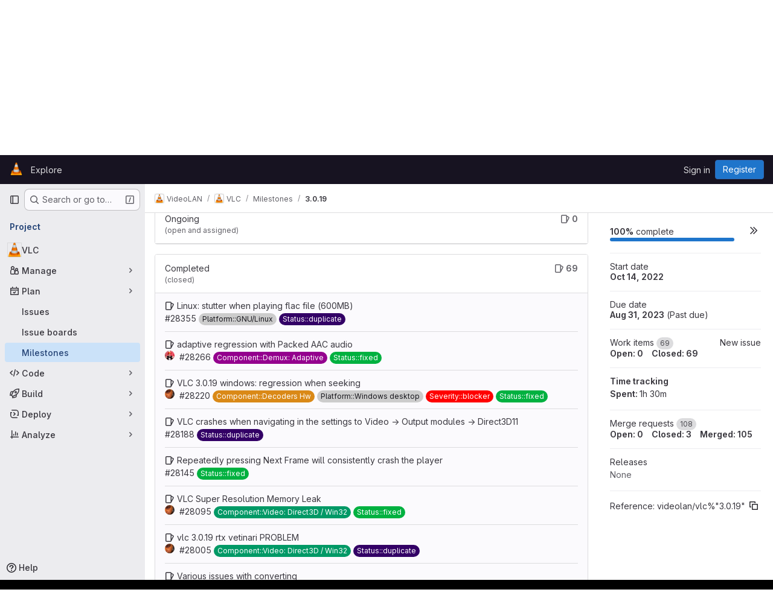

--- FILE ---
content_type: application/javascript
request_url: https://code.videolan.org/assets/webpack/commons-pages.groups.iteration_cadences-pages.groups.milestones.show-pages.projects.iteration_cadenc-716ee932.45cdd7b7.chunk.js
body_size: 15691
content:
(this.webpackJsonp=this.webpackJsonp||[]).push([["commons-pages.groups.iteration_cadences-pages.groups.milestones.show-pages.projects.iteration_cadenc-716ee932","79ecd26d"],{6759:function(e,t,n){"use strict";n.d(t,"b",(function(){return a})),n.d(t,"a",(function(){return r}));n("UezY"),n("z6RN"),n("hG7+");var i=n("Ckm2");const a=function(e=[]){return 0!==(e||[]).filter((function(e){var t;return e.name===i.b&&(null===(t=e[i.a])||void 0===t||null===(t=t.data)||void 0===t?void 0:t.length)})).length},r=function(e={}){return e.name===i.b&&e.componentType===i.a}},"7d2d":function(e,t,n){"use strict";n.d(t,"e",(function(){return a})),n.d(t,"d",(function(){return r})),n.d(t,"b",(function(){return s})),n.d(t,"a",(function(){return d})),n.d(t,"c",(function(){return m}));n("aFm2"),n("z6RN"),n("R9qC");var i=n("LpoP");const a="gitlab",r=[i.ob,i.w,i.y,i.B,i.D],l=(i.rb,i.qb,i.A,i.E,i.hb,[i.A,i.ib,i.p,i.M,i.W,i.C,i.kb,i.r,i.O,i.Y,i.E,i.mb,i.t,i.Q,i.ab,i.B,i.jb,i.q,i.N,i.X,i.D,i.lb,i.s,i.P,i.Z,i.F,i.hb,i.u,i.L,i.bb]),s=function(e){return l[e%l.length]},o=[i.A,i.fb,i.p,i.J,i.W,i.x,i.db,i.m,i.H,i.T,i.v,i.gb,i.k,i.K,i.R,i.y,i.eb,i.n,i.I,i.U,i.w,i.cb,i.l,i.G,i.S,i.z,i.hb,i.o,i.L,i.V],d=function(e){return o[e%o.length]},u={axisLabel:{margin:8,show:!0,color:"var(--gl-chart-axis-text-color)",hideOverlap:!0},axisLine:{show:!1},axisPointer:{lineStyle:{type:"solid",color:"var(--gl-chart-axis-pointer-color)"},label:{show:!1}},axisTick:{show:!0,alignWithLabel:!0,lineStyle:{color:"var(--gl-chart-axis-line-color)"}},nameGap:30,nameTextStyle:{fontWeight:"bold"},splitLine:{lineStyle:{color:["var(--gl-chart-axis-line-color)"]}},splitArea:{show:!1}},c=function(e){return Array.isArray(null==e?void 0:e.series)&&e.series.some((function(e){return"line"===e.type&&!e.areaStyle}))},m=function(e={}){return{color:l,backgroundColor:"transparent",textStyle:{color:"var(--gl-text-color-default)"},markLine:{silent:!0,symbol:"none",label:{show:!1},lineStyle:{color:"var(--gl-chart-threshold-line-color)",width:1,type:"dashed"}},markArea:{silent:!0,itemStyle:{color:"var(--gl-chart-threshold-area-color)"}},dataZoom:{borderColor:"transparent",filterMode:"none",brushSelect:!1,dataBackground:{lineStyle:{width:2,color:"var(--gl-chart-axis-line-color)",opacity:1},areaStyle:c(e)?{}:{color:"var(--gl-background-color-strong)",opacity:1}},fillerColor:"var(--gl-chart-zoom-filler-color)",handleIcon:"path://M8 15A7 7 0 1 1 8 1a7 7 0 0 1 0 14zM6 4a1 1 0 0 0-1 1v6a1 1 0 0 0 2 0V5a1 1 0 0 0-1-1zm4 0a1 1 0 0 0-1 1v6a1 1 0 0 0 2 0V5a1 1 0 0 0-1-1z",emphasis:{handleStyle:{color:"var(--gl-chart-zoom-handle-color)"}},handleStyle:{borderColor:"transparent",color:"var(--gl-chart-zoom-handle-color)"},handleSize:"50%",labelFormatter:function(){return null},textStyle:{color:"var(--gl-chart-axis-text-color)"}},toolbox:{top:"-5",left:"center",itemSize:14,emphasis:{iconStyle:{borderWidth:0,color:"var(--gl-icon-color-default)",textFill:"var(--gl-feedback-strong-text-color)",textBackgroundColor:"var(--gl-feedback-strong-background-color)",textBorderRadius:"0.25rem",textPadding:[8,12]}},iconStyle:{color:"var(--gl-icon-color-default)",borderWidth:0},itemGap:8,feature:{dataZoom:{title:{zoom:"Click to zoom in on a portion of the graph",back:"Remove selection"},icon:{zoom:"path://M-6.251 -7L-7 -7L-7 -4.753A0.749 0.749 0 0 0 -5.502 -4.753L-5.502 -5.502L-4.753 -5.502A0.749 0.749 0 0 0 -4.753 -7L-6.251 -7ZM-6.251 -2.0067A0.749 0.749 0 0 1 -5.502 -1.2577L-5.502 1.239A0.749 0.749 0 1 1 -7 1.239L-7 -1.2577A0.749 0.749 0 0 1 -6.251 -2.0067ZM0.8455 0.8455L2.3505 4.3578L4.3578 2.3505L0.8455 0.8455ZM0.2883 -1.023L5.6251 1.264A0.9987 0.9987 0 0 1 5.9387 2.8888L4.943 3.8835L6.7616 5.703A0.749 0.749 0 1 1 5.703 6.7616L3.8835 4.943L2.8888 5.9387A0.9987 0.9987 0 0 1 1.264 5.6251L-1.023 0.2883C-1.3785 -0.5406 -0.5406 -1.3785 0.2883 -1.023ZM-6.251 6.9813L-7 6.9813L-7 4.7343A0.749 0.749 0 1 1 -5.502 4.7343L-5.502 5.4833L-4.753 5.4833A0.749 0.749 0 1 1 -4.753 6.9813L-6.251 6.9813ZM-2.0067 -6.251A0.749 0.749 0 0 1 -1.2577 -7L1.239 -7A0.749 0.749 0 1 1 1.239 -5.502L-1.2577 -5.502A0.749 0.749 0 0 1 -2.0067 -6.251ZM6.2323 -7L6.9813 -7L6.9813 -4.753A0.749 0.749 0 1 1 5.4833 -4.753L5.4833 -5.502L4.7343 -5.502A0.749 0.749 0 1 1 4.7343 -7L6.2323 -7Z",back:"path://M1.8332 -6.7552A7.0001 7.0001 0 0 0 -5.6875 -4.082L-5.6875 -5.4689A0.6563 0.6563 0 0 0 -7 -5.4689L-7 -1.7501L-3.2812 -1.7501A0.6563 0.6563 0 0 0 -3.2812 -3.0626L-4.7923 -3.0626A5.6876 5.6876 0 1 1 -5.2526 2.1822A0.6563 0.6563 0 0 0 -6.4645 2.6853A7.0001 7.0001 0 1 0 1.8332 -6.7561Z"}},restore:{title:"Remove all selections and return chart to default state",icon:"path://M-1.8332 -6.7552A7.0001 7.0001 0 0 1 5.6875 -4.082L5.6875 -5.4689A0.6563 0.6563 0 1 1 7 -5.4689L7 -1.7501L3.2812 -1.7501A0.6563 0.6563 0 1 1 3.2812 -3.0626L4.7923 -3.0626A5.6876 5.6876 0 1 0 5.2526 2.1822A0.6563 0.6563 0 1 1 6.4645 2.6853A7.0001 7.0001 0 1 1 -1.8332 -6.7561Z"},saveAsImage:{title:"Save chart as an image",name:"graph",icon:"path://M3.78 -0.841A0.75 0.75 0 0 0 2.72 -0.841L0.75 1.129L0.75 -6.25A0.75 0.75 0 0 0 -0.75 -6.25L-0.75 1.129L-2.72 -0.841A0.75 0.75 0 0 0 -3.78 0.219L-0.53 3.469L0 4L0.53 3.47L3.78 0.22A0.75 0.75 0 0 0 3.78 -0.841ZM-5.5 1.75A0.75 0.75 0 0 0 -7 1.75L-7 5A2 2 0 0 0 -5 7L5 7A2 2 0 0 0 7 5L7 1.75A0.75 0.75 0 0 0 5.5 1.75L5.5 5A0.5 0.5 0 0 1 5 5.5L-5 5.5A0.5 0.5 0 0 1 -5.5 5L-5.5 1.75Z"}}},markPoint:{label:{normal:{textStyle:{color:i.pb}},emphasis:{textStyle:{color:i.pb}}}},line:{itemStyle:{normal:{borderWidth:1}},lineStyle:{normal:{width:2}},symbolSize:"6",symbol:"circle",showSymbol:!1,smooth:!1},categoryAxis:u,valueAxis:u,logAxis:u,timeAxis:u}}},Ckm2:function(e,t,n){"use strict";n.d(t,"b",(function(){return a})),n.d(t,"a",(function(){return r})),n.d(t,"o",(function(){return l})),n.d(t,"p",(function(){return s})),n.d(t,"k",(function(){return o})),n.d(t,"l",(function(){return d})),n.d(t,"i",(function(){return u})),n.d(t,"j",(function(){return c})),n.d(t,"n",(function(){return m})),n.d(t,"m",(function(){return h})),n.d(t,"q",(function(){return v})),n.d(t,"e",(function(){return p})),n.d(t,"f",(function(){return g})),n.d(t,"d",(function(){return f})),n.d(t,"c",(function(){return k})),n.d(t,"g",(function(){return b})),n.d(t,"h",(function(){return y}));var i=n("4qOP");const a="annotations",r="markPoint",l=2,s=10,o="inline",d="table",u=function(){return Object(i.b)("GlChartLegend.average","Avg")},c=function(){return Object(i.b)("GlChartLegend.current","Current")},m=function(){return Object(i.b)("GlChartLegend.min","Min")},h=function(){return Object(i.b)("GlChartLegend.max","Max")},v="path://m5 229 5 8h-10z",p="bar",g="line",f="default-series-stack",k="default-series-secondary-stack",b="gl-chart-h-auto gl-flex gl-flex-col gl-h-full",y="gl-flex gl-h-full"},Ctu3:function(e,t,n){"use strict";var i=n("l9Jy"),a=n.n(i),r=(n("3UXl"),n("iyoE"),n("B++/"),n("z6RN"),n("47t/"),n("86Lb"),n("v2fZ"),n("RFHG"),n("xuo1"),n("lCTV")),l=n("CbCZ"),s=n("4Fqu"),o=n("gyx3"),d=n("PWon"),u=n.n(d),c=n("YJNp"),m=n.n(c),h=n("jlnU"),v=n("AxUD"),p=n("Dv1Y"),g=n("2ibD"),f=n("bOix"),k=n("/lV4"),b=n("sHIo");n("UezY"),n("hG7+");class y{constructor(e,t,n){this.dateFormatMask="yyyy-mm-dd",this.startDate=t,this.dueDate=n;const i=Object(p.a)(Date.now(),this.dateFormatMask);this.endDate=i<this.dueDate?i:this.dueDate,this.localStartDate=new Date(this.startDate+"T00:00:00"),this.localEndDate=new Date(this.endDate+"T00:00:00"),this.events=this.processRawEvents(e)}generateBurnupTimeseries({milestoneId:e}={}){const t=[];let n=0,i=0;for(let a=this.localStartDate;a<=this.localEndDate;a.setDate(a.getDate()+1)){const r=Object(p.a)(a,this.dateFormatMask),l=this.filterAndSummarizeBurndownEvents((function(t){return t.created_at===r&&"milestone"===t.event_type&&t.milestone_id===e&&"add"===t.action})),s=this.filterAndSummarizeBurndownEvents((function(t){return t.created_at===r&&"milestone"===t.event_type&&("remove"===t.action&&t.milestone_id===e||"add"===t.action&&t.milestone_id!==e)}));n+=l.count-s.count,n+i<0?(i+=n,n=0):(n+=i,i=0),t.push([r,n])}return{burnupScope:t}}generateBurndownTimeseries(){let e=0,t=0,n=0,i=0;const a=[];for(let r=this.localStartDate;r<=this.localEndDate;r.setDate(r.getDate()+1)){const l=Object(p.a)(r,this.dateFormatMask),s=this.filterAndSummarizeBurndownEvents((function(e){return e.created_at===l&&("created"===e.action||"reopened"===e.action)})),o=this.filterAndSummarizeBurndownEvents((function(e){return e.created_at===l&&"closed"===e.action}));e+=s.count-o.count,t+=s.weight-o.weight,e+n<0||t+i<0?(n+=e,i+=t,e=0,t=0):(e+=n,t+=i,n=0,i=0),a.push([l,e,t])}return a}processRawEvents(e){var t=this;return e.map((function(e){return{...e,created_at:Object(p.a)(e.created_at,t.dateFormatMask)<t.startDate?t.startDate:Object(p.a)(e.created_at,t.dateFormatMask)}}))}filterAndSummarizeBurndownEvents(e){const t=this.events.filter(e);return{count:t.length,weight:t.reduce((function(e,t){return e+t.weight}),0)}}}var S=n("2FGo"),N=n.n(S),x=n("pBXk");var w={grid:{containLabel:!0,top:16,bottom:16,left:48,right:48},xAxis:{name:"",type:"time",minInterval:864e5,axisLabel:{formatter:e=>Object(p.a)(e,"dd mmm yyyy")},axisLine:{show:!0},axisPointer:{snap:!0}},yAxis:{axisLine:{show:!0},splitLine:{show:!1},minInterval:1},tooltip:{trigger:"item",formatter:function(){return""}}},_={components:{GlLineChart:x.a},props:{startDate:{type:String,required:!0},dueDate:{type:String,required:!0},openIssuesCount:{type:Array,required:!1,default:function(){return[]}},openIssuesWeight:{type:Array,required:!1,default:function(){return[]}},issuesSelected:{type:Boolean,required:!1,default:!0},showTitle:{type:Boolean,required:!1,default:!0},loading:{type:Boolean,required:!1,default:!1}},data:()=>({tooltip:{title:"",content:""}}),computed:{dataSeries(){const e=Object(k.i)("BurndownChartLabel|Remaining");let t;t=this.issuesSelected?this.openIssuesCount:this.openIssuesWeight;const n=[{name:e,data:t}];if(t.length>0){const e=[this.startDate,0],i=t.find((function(e){return 0!==e[1]}))||e,a=[[this.startDate,i[1]],[this.dueDate,0]];n.push({name:Object(k.a)("Guideline"),data:a,silent:!0,symbolSize:0,lineStyle:{color:"#ddd",type:"dashed"}})}return n},yAxisTitle:()=>Object(k.a)("Work items"),options(){return N()({},w,{xAxis:{min:this.startDate,max:this.dueDate},yAxis:{name:this.issuesSelected?this.yAxisTitle:Object(k.a)("Weight")}})}},methods:{setChart(e){this.chart=e},formatTooltipText(e){const[t]=e.seriesData;t&&(this.tooltip.title=Object(p.a)(e.value,"dd mmm yyyy"),this.issuesSelected?this.tooltip.content=Object(k.h)("%d remaining","%d remaining",t.value[1]):this.tooltip.content=Object(k.j)(Object(k.a)("%{total} remaining weight"),{total:t.value[1]}))}}},A=n("tBpV"),C=Object(A.a)(_,(function(){var e=this,t=e._self._c;return t("div",{attrs:{"data-testid":"burndown-chart"}},[e.showTitle?t("div",{staticClass:"burndown-header gl-flex gl-items-center"},[t("h3",[e._v(e._s(e.__("Burndown chart")))])]):e._e(),e._v(" "),e.loading?e._e():t("gl-line-chart",{staticClass:"burndown-chart js-burndown-chart",attrs:{responsive:!0,data:e.dataSeries,option:e.options,"format-tooltip-text":e.formatTooltipText,"include-legend-avg-max":!1},on:{created:e.setChart},scopedSlots:e._u([{key:"tooltip-title",fn:function(){return[e._v(e._s(e.tooltip.title))]},proxy:!0},{key:"tooltip-content",fn:function(){return[e._v(e._s(e.tooltip.content))]},proxy:!0}],null,!1,2054089577)})],1)}),[],!1,null,null,null).exports,D={components:{GlLineChart:x.a},props:{startDate:{type:String,required:!0},dueDate:{type:String,required:!0},issuesSelected:{type:Boolean,required:!1,default:!0},burnupData:{type:Array,required:!1,default:function(){return[]}},loading:{type:Boolean,required:!1,default:!1}},data:()=>({tooltip:{title:"",content:""}}),computed:{scopeCount(){return this.transform("scopeCount")},completedCount(){return this.transform("completedCount")},scopeWeight(){return this.transform("scopeWeight")},completedWeight(){return this.transform("completedWeight")},dataSeries(){return[{name:Object(k.a)("Total"),data:this.issuesSelected?this.scopeCount:this.scopeWeight},{name:Object(k.a)("Completed"),data:this.issuesSelected?this.completedCount:this.completedWeight}]},yAxisTitle:()=>Object(k.a)("Work items"),options(){return N()({},w,{xAxis:{min:this.startDate,max:this.dueDate},yAxis:{name:this.issuesSelected?this.yAxisTitle:Object(k.a)("Weight")}})}},methods:{setChart(e){this.chart=e},transform(e){return this.burnupData.map((function(t){return[t.date,t[e]]}))},formatTooltipText(e){const[t,n]=e.seriesData;if(!t||!n)return;this.tooltip.title=Object(p.a)(e.value,"dd mmm yyyy");const i=t.value[1],a=n.value[1];let r,l;this.issuesSelected?(r=Object(k.j)(Object(k.a)("%{count} total"),{count:i}),l=Object(k.j)(Object(k.a)("%{completedCount} completed"),{completedCount:a})):(r=Object(k.j)(Object(k.a)("%{count} total weight"),{count:i}),l=Object(k.j)(Object(k.a)("%{completedCount} completed weight"),{completedCount:a})),this.tooltip.total=r,this.tooltip.completed=l}}},T=Object(A.a)(D,(function(){var e=this,t=e._self._c;return t("div",{attrs:{"data-testid":"burnup-chart"}},[t("div",{staticClass:"burndown-header gl-flex gl-items-center"},[t("h3",[e._v(e._s(e.__("Burnup chart")))])]),e._v(" "),e.loading?e._e():t("gl-line-chart",{staticClass:"js-burnup-chart",attrs:{responsive:!0,data:e.dataSeries,option:e.options,"format-tooltip-text":e.formatTooltipText,"include-legend-avg-max":!1},on:{created:e.setChart},scopedSlots:e._u([{key:"tooltip-title",fn:function(){return[e._v(e._s(e.tooltip.title))]},proxy:!0},{key:"tooltip-content",fn:function(){return[t("div",[e._v(e._s(e.tooltip.total))]),e._v(" "),t("div",[e._v(e._s(e.tooltip.completed))])]},proxy:!0}],null,!1,1552705561)})],1)}),[],!1,null,null,null).exports;const L={count:"count",weight:"weight"};var O=n("rwO5"),I={apollo:{issues:{query:n.n(O).a,variables(){return this.queryVariables},update(e){var t,n,i;return{open:(null===(t=e[this.namespaceType])||void 0===t||null===(t=t.openIssues)||void 0===t?void 0:t[this.displayValue])||0,assigned:(null===(n=e[this.namespaceType])||void 0===n||null===(n=n.assignedIssues)||void 0===n?void 0:n[this.displayValue])||0,closed:(null===(i=e[this.namespaceType])||void 0===i||null===(i=i.closedIssues)||void 0===i?void 0:i[this.displayValue])||0}},error(){this.error=Object(k.a)("Error loading issues")}}},props:{fullPath:{type:String,required:!0},iterationId:{type:String,required:!0},namespaceType:{type:String,required:!1,default:v.t,validator:function(e){return[v.t,v.u].includes(e)}},displayValue:{type:String,required:!1,default:L.count,validator:function(e){return L[e]}}},data:()=>({issues:{assigned:0,open:0,closed:0}}),computed:{queryVariables(){return{fullPath:this.fullPath,id:this.iterationId,isGroup:this.namespaceType===v.t,weight:this.displayValue===L.weight}},columns(){return[{title:Object(k.a)("Completed"),value:this.issues.closed},{title:Object(k.a)("Incomplete"),value:this.issues.assigned},{title:Object(k.a)("Unstarted"),value:this.issues.open}]},total(){return this.issues.open+this.issues.assigned+this.issues.closed}},render(){return this.$scopedSlots.default({columns:this.columns,loading:this.$apollo.queries.issues.loading,total:this.total})}},V=Object(A.a)(I,void 0,void 0,!1,null,null,null).exports,F=n("vxCR"),j=n("Q5rj"),B=n("dIEn"),$={cardBodyClass:"gl-text-center gl-py-3 gl-text-size-h2",cardClass:"gl-border-0 gl-mb-5",components:{GlCard:F.a,GlSkeletonLoader:j.a,GlSprintf:B.a},props:{columns:{type:Array,required:!1,default:function(){return[]}},loading:{type:Boolean,required:!0},total:{type:Number,required:!0}},methods:{percent(e){return this.total?(e/this.total*100).toFixed(0):0}}},q=Object(A.a)($,(function(){var e=this,t=e._self._c;return t("div",{staticClass:"row gl-mt-6"},e._l(e.columns,(function(n,i){return t("div",{key:i,staticClass:"gl-col-sm-4"},[t("gl-card",{class:e.$options.cardClass,attrs:{"body-class":e.$options.cardBodyClass}},[e.loading?t("gl-skeleton-loader",{attrs:{width:400,height:24}},[t("rect",{attrs:{x:"100",y:"4",width:"120",height:"20",rx:"4"}}),e._v(" "),t("rect",{attrs:{x:"200",y:"4",width:"86",height:"20",rx:"4"}})]):t("div",[t("span",{staticClass:"gl-mr-2 gl-border-1 gl-border-default gl-pr-3 gl-border-r-solid"},[e._v("\n          "+e._s(n.title)+"\n          "),t("span",{staticClass:"gl-font-bold"},[e._v(e._s(e.percent(n.value))),t("small",{staticClass:"gl-text-subtle"},[e._v("%")])])]),e._v(" "),t("gl-sprintf",{attrs:{message:e.__("%{count} of %{total}")},scopedSlots:e._u([{key:"count",fn:function(){return[t("span",{staticClass:"gl-font-bold"},[e._v(e._s(n.value))])]},proxy:!0},{key:"total",fn:function(){return[t("span",{staticClass:"gl-font-bold"},[e._v(e._s(e.total))])]},proxy:!0}],null,!0)})],1)],1)],1)})),0)}),[],!1,null,null,null).exports;var P={components:{GlAlert:r.a,GlButton:l.a,GlButtonGroup:s.a,GlSegmentedControl:o.a,BurndownChart:C,BurnupChart:T,OpenTimeboxSummary:V,TimeboxSummaryCards:q},mixins:[Object(b.a)()],props:{startDate:{type:String,required:!0},dueDate:{type:String,required:!0},milestoneId:{type:String,required:!1,default:""},iterationId:{type:String,required:!1,default:""},iterationState:{type:String,required:!1,default:""},fullPath:{type:String,required:!1,default:""},namespaceType:{type:String,required:!1,default:v.t},burndownEventsPath:{type:String,required:!1,default:""},showNewOldBurndownToggle:{type:Boolean,required:!1,default:!1}},apollo:{report:{skip(){return!this.milestoneId&&!this.iterationId},query(){return this.iterationId?u.a:m.a},variables(){const e=this.isIterationReport?{fullPath:this.fullPath}:{};return{iterationId:this.iterationId,milestoneId:this.milestoneId,weight:!this.issuesSelected,...e}},update(e){var t,n,i,a,r;const l=(null===(t=e[this.parent])||void 0===t?void 0:t.report.burnupTimeSeries)||[],s=(null===(n=e[this.parent])||void 0===n||null===(n=n.report)||void 0===n?void 0:n.stats)||{};return{burnupData:this.padSparseBurnupData(l),stats:{complete:(null===(i=s.complete)||void 0===i?void 0:i[this.displayValue])||0,incomplete:(null===(a=s.incomplete)||void 0===a?void 0:a[this.displayValue])||0,total:(null===(r=s.total)||void 0===r?void 0:r[this.displayValue])||0}}},result({data:e}){var t;const n=(null==e||null===(t=e[this.parent])||void 0===t||null===(t=t.report)||void 0===t||null===(t=t.stats)||void 0===t||null===(t=t.total)||void 0===t?void 0:t[this.displayValue])||0;this.$emit("updateTotal",n)},error(){this.error=Object(k.a)("Error fetching burnup chart data")}}},data:()=>({openIssuesCount:[],openIssuesWeight:[],issuesSelected:!0,report:{burnupData:[],stats:{complete:0,incomplete:0,total:0}},useLegacyBurndown:!1,error:""}),computed:{loading(){return this.$apollo.queries.report.loading},burnupData(){return this.report.burnupData},isIterationReport(){return this.iterationId&&!this.milestoneId},columns(){return[{title:Object(k.a)("Completed"),value:this.report.stats.complete},{title:Object(k.a)("Incomplete"),value:this.report.stats.incomplete}]},displayValue(){return this.issuesSelected?"count":"weight"},isClosed(){return this.iterationState===v.d},parent(){return this.iterationId?"iteration":"milestone"},issuesCount(){return this.useLegacyBurndown?this.openIssuesCount:this.pluckBurnupDataProperties("scopeCount","completedCount")},issuesWeight(){return this.useLegacyBurndown?this.openIssuesWeight:this.pluckBurnupDataProperties("scopeWeight","completedWeight")},filterBySelectedValue(){return this.issuesSelected?"issues":"issue_weight"},filterByOptions:()=>[{value:"issues",text:Object(k.a)("Count"),props:{"data-testid":"issue-button"}},{value:"issue_weight",text:Object(k.a)("Weight"),props:{"data-testid":"weight-button"}}]},methods:{fetchLegacyBurndownEvents(){var e=this;this.fetchedLegacyData=!0,g.a.get(this.burndownEventsPath).then((function(t){const n=t.data,i=new y(n,e.startDate,e.dueDate).generateBurndownTimeseries();e.openIssuesCount=i.map((function(e){return[e[0],e[1]]})),e.openIssuesWeight=i.map((function(e){return[e[0],e[2]]}))})).catch((function(){e.fetchedLegacyData=!1,Object(h.createAlert)({message:Object(k.a)("Error loading burndown chart data")})}))},pluckBurnupDataProperties(e,t){return this.burnupData.map((function(n){return[n.date,n[e]-n[t]]}))},toggleLegacyBurndown(e){this.fetchedLegacyData||this.fetchLegacyBurndownEvents(),this.useLegacyBurndown=e},setIssueSelected(e){this.issuesSelected=e},padSparseBurnupData(e){var t=this;const n=a()(e);n.find((function(e){return e.date===t.startDate}))||n.unshift({date:this.startDate,completedCount:0,completedWeight:0,scopeCount:0,scopeWeight:0});const i=Object(p.a)(Math.min(Date.parse(this.dueDate),Date.parse(new Date)),"yyyy-mm-dd",!0);if(!n.find((function(e){return e.date===i}))){const e=n[n.length-1];n.push({...e,date:i})}return n.reduce(this.addMissingDates,[])},addMissingDates(e,t){const{date:n}=t;if(n!==this.startDate){const{date:t,...i}=e[e.length-1]||{},a=Object(f.ob)(n),r=Object(f.ob)(t),l=Object(f.J)(r,a);for(let t=1;t<l;t+=1)e.push({date:Object(p.a)(Object(f.fb)(r,t),"yyyy-mm-dd"),...i})}return e.push(t),e},handleFilterByChanged(e){this.setIssueSelected("issues"===e)}}},E=Object(A.a)(P,(function(){var e=this,t=e._self._c;return t("div",[t("div",{staticClass:"burndown-header gl-flex gl-flex-wrap gl-items-center gl-gap-2"},[t("strong",{ref:"filterLabel"},[e._v(e._s(e.__("Display by")))]),e._v(" "),t("gl-segmented-control",{attrs:{value:e.filterBySelectedValue,options:e.filterByOptions},on:{input:e.handleFilterByChanged}}),e._v(" "),e.showNewOldBurndownToggle?t("gl-button-group",{staticClass:"gl-pl-2"},[t("gl-button",{ref:"newBurndown",attrs:{selected:!e.useLegacyBurndown},on:{click:function(t){return e.toggleLegacyBurndown(!1)}}},[e._v("\n        "+e._s(e.__("Fixed burndown chart"))+"\n      ")]),e._v(" "),t("gl-button",{ref:"oldBurndown",attrs:{selected:e.useLegacyBurndown},on:{click:function(t){return e.toggleLegacyBurndown(!0)}}},[e._v("\n        "+e._s(e.__("Legacy burndown chart"))+"\n      ")])],1):e._e()],1),e._v(" "),e.iterationId?[e.isClosed?t("timebox-summary-cards",{attrs:{columns:e.columns,loading:e.loading,total:e.report.stats.total}}):t("open-timebox-summary",{attrs:{"full-path":e.fullPath,"iteration-id":e.iterationId,"namespace-type":e.namespaceType,"display-value":e.displayValue},scopedSlots:e._u([{key:"default",fn:function({columns:e,loading:n,total:i}){return[t("timebox-summary-cards",{attrs:{columns:e,loading:n,total:i}})]}}],null,!1,2009107020)})]:e._e(),e._v(" "),t("div",{staticClass:"row"},[e.error?t("gl-alert",{staticClass:"gl-col-12",attrs:{variant:"danger"},on:{dismiss:function(t){e.error=null}}},[e._v("\n      "+e._s(e.error)+"\n    ")]):e._e(),e._v(" "),t("burndown-chart",{staticClass:"gl-col-md-6",attrs:{"start-date":e.startDate,"due-date":e.dueDate,"open-issues-count":e.issuesCount,"open-issues-weight":e.issuesWeight,"issues-selected":e.issuesSelected,loading:e.loading}}),e._v(" "),t("burnup-chart",{staticClass:"gl-col-md-6",attrs:{"start-date":e.startDate,"due-date":e.dueDate,"burnup-data":e.burnupData,"issues-selected":e.issuesSelected,loading:e.loading}})],1)],2)}),[],!1,null,null,null);t.a=E.exports},GRbu:function(e,t,n){"use strict";const i=function(e,t,n,i){return`M${e},${t}H${e+n}V${t+i}H${e}Z`};var a={name:"GlChartSeriesLabel",props:{color:{type:String,required:!0},type:{type:String,required:!1,default:"solid"}},data:()=>({labelLineHeight:0}),computed:{pathContent(){const e=this.$options.svgWidth,t=this.$options.svgHeight;if("dashed"===this.type){const n=Math.ceil(e/3);return`${i(0,0,n,t)}${i(e-n,0,n,t)}`}return i(0,0,e,t)},svgStyles(){return{fill:this.color,transform:`translateY(${this.formatPixelDimension(this.svgYTranslationValue)})`,width:"auto"}},svgYTranslationValue(){const e=this.labelLineHeight/2-this.$options.svgHeight/2;return Math.round(e)||0}},mounted(){if(getComputedStyle&&this.$refs.label){const e=getComputedStyle(this.$refs.label)["line-height"].match(/(\d+)px/);null!==e&&(this.labelLineHeight=parseFloat(e[1]))}},methods:{formatPixelDimension:e=>e+"px"},svgWidth:16,svgHeight:4},r=n("tBpV"),l=Object(r.a)(a,(function(){var e=this,t=e._self._c;return t("div",{staticClass:"gl-series-label-container"},[e.color.length?t("div",{staticClass:"gl-series-label-color"},[t("svg",{style:e.svgStyles,attrs:{width:e.formatPixelDimension(e.$options.svgWidth),height:e.formatPixelDimension(e.$options.svgHeight)}},[t("path",{attrs:{d:e.pathContent}})])]):e._e(),e._v(" "),t("div",{ref:"label",staticClass:"gl-series-label-text"},[e._t("default")],2)])}),[],!1,null,null,null);t.a=l.exports},JGgK:function(e,t,n){"use strict";n.d(t,"b",(function(){return h})),n.d(t,"d",(function(){return v})),n.d(t,"e",(function(){return p})),n.d(t,"f",(function(){return g})),n.d(t,"u",(function(){return f})),n.d(t,"t",(function(){return k})),n.d(t,"v",(function(){return S})),n.d(t,"n",(function(){return N})),n.d(t,"c",(function(){return x})),n.d(t,"o",(function(){return w})),n.d(t,"p",(function(){return _})),n.d(t,"s",(function(){return C})),n.d(t,"r",(function(){return L})),n.d(t,"q",(function(){return O})),n.d(t,"a",(function(){return I})),n.d(t,"j",(function(){return j})),n.d(t,"g",(function(){return $})),n.d(t,"h",(function(){return q})),n.d(t,"i",(function(){return P})),n.d(t,"k",(function(){return E})),n.d(t,"m",(function(){return M})),n.d(t,"l",(function(){return z}));n("RFHG"),n("z6RN"),n("xuo1"),n("v2fZ");var i=n("nU2c"),a=n.n(i),r=n("2FGo"),l=n.n(r),s=n("LpoP"),o=n("LB5R"),d=n("JHbf"),u=n("oIb9"),c=n("mpVB"),m=n("Ckm2");const h=.2,v=12,p=400,g=300,f=["canvas","svg"],k=14,b={name:"Value",type:"value",nameLocation:"center"},y=l()({},b,{boundaryGap:!1,splitLine:{show:!1}}),S=l()({},b,{nameGap:50,axisLabel:{formatter:function(e){return Object(u.b)(e,2)}}}),N={top:16,bottom:44,left:64,right:32},x={grid:N,xAxis:y,yAxis:S,legend:{show:!1}},w={...N,right:64},_={symbol:"circle",type:"line",width:2},A={min:0,pos:3,max:100,show:!1},C=6,D=[">","&gt;"],T=["<","&lt;"],L=function(e,t=[]){const{series:n=[]}=e;return{...e,series:[...a()(t),...a()(n)]}},O=function(e,t=!1){return{...e,...t&&{yAxis:[e.yAxis,A]}}},I=function(e){return(e&&Array.isArray(e)?e.length:Boolean(e))?function({filterMode:e="none"}={}){const t="none"===e?.01:null;return{grid:{bottom:81},xAxis:{nameGap:67},dataZoom:[{type:"slider",bottom:22,filterMode:e,minSpan:t},{type:"inside",filterMode:e,minSpan:t,disabled:["lg","xl"].includes(o.a.getBreakpointSize())}]}}({filterMode:"weakFilter"}):[]},V=function({min:e,max:t},n="yAxis"){return[{[n]:e},{[n]:t}]},F=function({min:e,max:t},n="yAxis"){return e?{[n]:e}:{[n]:t}};function j(e){if(!e.length)return{};const t=e.reduce((function(e,t){const{threshold:n,operator:i}=t;return D.includes(i)?e.areas.push(V({min:n,max:1/0})):T.includes(i)&&e.areas.push(V({min:Number.NEGATIVE_INFINITY,max:n})),e.lines.push(F({max:n})),e}),{lines:[],areas:[]});return{markLine:{data:t.lines},markArea:{data:t.areas,zlevel:-1}}}const B=function(e){if(!e.length)return{};const{lines:t,points:n}=function(e){return e.reduce((function(e,t){return Object(d.a)(t.min,t.max)?(e.lines.push(F(t,"xAxis")),e.points.push(function({min:e,tooltipData:t}){return{name:"annotations",xAxis:e,yAxis:0,tooltipData:t}}(t)),e):(e.areas.push(V(t,"xAxis")),e)}),{areas:[],lines:[],points:[]})}(e);return{markLine:{lineStyle:{color:s.b},silent:!0,data:t},markPoint:{itemStyle:{color:s.b},symbol:m.q,symbolSize:"8",symbolOffset:[0," 60%"],data:n}}},$=function(e,t=1){return e.length?l()({name:m.b,yAxisIndex:t,type:"scatter",data:[]},B(e)):null},q=function({name:e,color:t,stack:n,data:i=[],yAxisIndex:a=0}){return{type:m.e,name:e,data:i,stack:n,barMaxWidth:"50%",yAxisIndex:a,itemStyle:{color:Object(c.e)(t,.2),borderColor:t,borderWidth:1},emphasis:{itemStyle:{color:Object(c.e)(t,.4)}}}},P=function({name:e,color:t,data:n=[],yAxisIndex:i=0}){return{name:e,data:n,type:m.f,yAxisIndex:i,lineStyle:{color:t},itemStyle:{color:t}}},E=function(e){if(!["xAxis","yAxis"].includes(e))throw new Error('`dimensionAxis` must be "xAxis" or "yAxis", received '+e);return"xAxis"===e?{dimensionIndex:0,metricIndex:1,valueAxis:"yAxis"}:{dimensionIndex:1,metricIndex:0,valueAxis:"xAxis"}},M=function(e=null,t=null,n=0){if(!e)return"";const i=e.seriesData.reduce((function(e,{value:t}){const i=t[n];return e.includes(i)?e:[...e,i]}),[]).join(", ");return t?`${i} (${t})`:i},z=function(e=null,t=null,n=1){if(!e)return{};const{seriesData:i}=e;if(1===i.length){const{value:e,seriesName:a}=i[0];return{[t||a]:{value:e[n],color:""}}}return i.reduce((function(e,{value:t,seriesName:i,color:a}){return e[i]={value:t[n],color:a},e}),{})}},LB5R:function(e,t,n){"use strict";n.d(t,"b",(function(){return i})),n.d(t,"a",(function(){return a}));n("B++/"),n("z6RN"),n("47t/");const i={xl:1200,lg:992,md:768,sm:576,xs:0},a={windowWidth:function(){return window.innerWidth},getBreakpointSize(){const e=this.windowWidth();return Object.keys(i).find((function(t){return e>i[t]}))},isDesktop(){return["xl","lg"].includes(this.getBreakpointSize())}}},LMTZ:function(e,t,n){"use strict";var i={name:"TooltipDefaultFormat",components:{SeriesLabel:n("GRbu").a},props:{tooltipContent:{type:Object,required:!0}}},a=n("tBpV"),r=Object(a.a)(i,(function(){var e=this,t=e._self._c;return t("div",e._l(e.tooltipContent,(function(n,i){return t("div",{key:`${i}${n.value}`,staticClass:"gl-charts-tooltip-default-format-series"},[t("series-label",{staticClass:"gl-charts-tooltip-default-format-series-label",attrs:{color:n.color}},[e._v("\n      "+e._s(i)+"\n    ")]),e._v(" "),t("div",{staticClass:"gl-charts-tooltip-default-format-series-value"},[e._t("tooltip-value",(function(){return[e._v(e._s(n.value))]}),{value:n.value})],2)],1)})),0)}),[],!1,null,null,null);t.a=r.exports},PWon:function(e,t){var n={kind:"Document",definitions:[{kind:"OperationDefinition",operation:"query",name:{kind:"Name",value:"BurnupTimesSeriesIterationData"},variableDefinitions:[{kind:"VariableDefinition",variable:{kind:"Variable",name:{kind:"Name",value:"iterationId"}},type:{kind:"NonNullType",type:{kind:"NamedType",name:{kind:"Name",value:"IterationID"}}},directives:[]},{kind:"VariableDefinition",variable:{kind:"Variable",name:{kind:"Name",value:"weight"}},type:{kind:"NamedType",name:{kind:"Name",value:"Boolean"}},defaultValue:{kind:"BooleanValue",value:!1},directives:[]},{kind:"VariableDefinition",variable:{kind:"Variable",name:{kind:"Name",value:"fullPath"}},type:{kind:"NamedType",name:{kind:"Name",value:"String"}},directives:[]}],directives:[],selectionSet:{kind:"SelectionSet",selections:[{kind:"Field",name:{kind:"Name",value:"iteration"},arguments:[{kind:"Argument",name:{kind:"Name",value:"id"},value:{kind:"Variable",name:{kind:"Name",value:"iterationId"}}}],directives:[],selectionSet:{kind:"SelectionSet",selections:[{kind:"Field",name:{kind:"Name",value:"__typename"},arguments:[],directives:[]},{kind:"Field",name:{kind:"Name",value:"id"},arguments:[],directives:[]},{kind:"Field",name:{kind:"Name",value:"title"},arguments:[],directives:[]},{kind:"Field",name:{kind:"Name",value:"report"},arguments:[{kind:"Argument",name:{kind:"Name",value:"fullPath"},value:{kind:"Variable",name:{kind:"Name",value:"fullPath"}}}],directives:[],selectionSet:{kind:"SelectionSet",selections:[{kind:"Field",name:{kind:"Name",value:"__typename"},arguments:[],directives:[]},{kind:"Field",name:{kind:"Name",value:"burnupTimeSeries"},arguments:[],directives:[],selectionSet:{kind:"SelectionSet",selections:[{kind:"Field",name:{kind:"Name",value:"__typename"},arguments:[],directives:[]},{kind:"Field",name:{kind:"Name",value:"date"},arguments:[],directives:[]},{kind:"Field",name:{kind:"Name",value:"completedCount"},arguments:[],directives:[{kind:"Directive",name:{kind:"Name",value:"skip"},arguments:[{kind:"Argument",name:{kind:"Name",value:"if"},value:{kind:"Variable",name:{kind:"Name",value:"weight"}}}]}]},{kind:"Field",name:{kind:"Name",value:"scopeCount"},arguments:[],directives:[{kind:"Directive",name:{kind:"Name",value:"skip"},arguments:[{kind:"Argument",name:{kind:"Name",value:"if"},value:{kind:"Variable",name:{kind:"Name",value:"weight"}}}]}]},{kind:"Field",name:{kind:"Name",value:"completedWeight"},arguments:[],directives:[{kind:"Directive",name:{kind:"Name",value:"include"},arguments:[{kind:"Argument",name:{kind:"Name",value:"if"},value:{kind:"Variable",name:{kind:"Name",value:"weight"}}}]}]},{kind:"Field",name:{kind:"Name",value:"scopeWeight"},arguments:[],directives:[{kind:"Directive",name:{kind:"Name",value:"include"},arguments:[{kind:"Argument",name:{kind:"Name",value:"if"},value:{kind:"Variable",name:{kind:"Name",value:"weight"}}}]}]}]}},{kind:"Field",name:{kind:"Name",value:"stats"},arguments:[],directives:[],selectionSet:{kind:"SelectionSet",selections:[{kind:"Field",name:{kind:"Name",value:"__typename"},arguments:[],directives:[]},{kind:"Field",name:{kind:"Name",value:"total"},arguments:[],directives:[],selectionSet:{kind:"SelectionSet",selections:[{kind:"Field",name:{kind:"Name",value:"__typename"},arguments:[],directives:[]},{kind:"Field",name:{kind:"Name",value:"count"},arguments:[],directives:[{kind:"Directive",name:{kind:"Name",value:"skip"},arguments:[{kind:"Argument",name:{kind:"Name",value:"if"},value:{kind:"Variable",name:{kind:"Name",value:"weight"}}}]}]},{kind:"Field",name:{kind:"Name",value:"weight"},arguments:[],directives:[{kind:"Directive",name:{kind:"Name",value:"include"},arguments:[{kind:"Argument",name:{kind:"Name",value:"if"},value:{kind:"Variable",name:{kind:"Name",value:"weight"}}}]}]}]}},{kind:"Field",name:{kind:"Name",value:"complete"},arguments:[],directives:[],selectionSet:{kind:"SelectionSet",selections:[{kind:"Field",name:{kind:"Name",value:"__typename"},arguments:[],directives:[]},{kind:"Field",name:{kind:"Name",value:"count"},arguments:[],directives:[{kind:"Directive",name:{kind:"Name",value:"skip"},arguments:[{kind:"Argument",name:{kind:"Name",value:"if"},value:{kind:"Variable",name:{kind:"Name",value:"weight"}}}]}]},{kind:"Field",name:{kind:"Name",value:"weight"},arguments:[],directives:[{kind:"Directive",name:{kind:"Name",value:"include"},arguments:[{kind:"Argument",name:{kind:"Name",value:"if"},value:{kind:"Variable",name:{kind:"Name",value:"weight"}}}]}]}]}},{kind:"Field",name:{kind:"Name",value:"incomplete"},arguments:[],directives:[],selectionSet:{kind:"SelectionSet",selections:[{kind:"Field",name:{kind:"Name",value:"__typename"},arguments:[],directives:[]},{kind:"Field",name:{kind:"Name",value:"count"},arguments:[],directives:[{kind:"Directive",name:{kind:"Name",value:"skip"},arguments:[{kind:"Argument",name:{kind:"Name",value:"if"},value:{kind:"Variable",name:{kind:"Name",value:"weight"}}}]}]},{kind:"Field",name:{kind:"Name",value:"weight"},arguments:[],directives:[{kind:"Directive",name:{kind:"Name",value:"include"},arguments:[{kind:"Argument",name:{kind:"Name",value:"if"},value:{kind:"Variable",name:{kind:"Name",value:"weight"}}}]}]}]}}]}}]}}]}}]}}],loc:{start:0,end:890}};n.loc.source={body:"query BurnupTimesSeriesIterationData(\n  $iterationId: IterationID!\n  $weight: Boolean = false\n  $fullPath: String\n) {\n  iteration(id: $iterationId) {\n    __typename\n    id\n    title\n    report(fullPath: $fullPath) {\n      __typename\n      burnupTimeSeries {\n        __typename\n        date\n        completedCount @skip(if: $weight)\n        scopeCount @skip(if: $weight)\n        completedWeight @include(if: $weight)\n        scopeWeight @include(if: $weight)\n      }\n      stats {\n        __typename\n        total {\n          __typename\n          count @skip(if: $weight)\n          weight @include(if: $weight)\n        }\n        complete {\n          __typename\n          count @skip(if: $weight)\n          weight @include(if: $weight)\n        }\n        incomplete {\n          __typename\n          count @skip(if: $weight)\n          weight @include(if: $weight)\n        }\n      }\n    }\n  }\n}\n",name:"GraphQL request",locationOffset:{line:1,column:1}};var i={};function a(e,t){for(var n=0;n<e.definitions.length;n++){var i=e.definitions[n];if(i.name&&i.name.value==t)return i}}n.definitions.forEach((function(e){if(e.name){var t=new Set;!function e(t,n){if("FragmentSpread"===t.kind)n.add(t.name.value);else if("VariableDefinition"===t.kind){var i=t.type;"NamedType"===i.kind&&n.add(i.name.value)}t.selectionSet&&t.selectionSet.selections.forEach((function(t){e(t,n)})),t.variableDefinitions&&t.variableDefinitions.forEach((function(t){e(t,n)})),t.definitions&&t.definitions.forEach((function(t){e(t,n)}))}(e,t),i[e.name.value]=t}})),e.exports=n,e.exports.BurnupTimesSeriesIterationData=function(e,t){var n={kind:e.kind,definitions:[a(e,t)]};e.hasOwnProperty("loc")&&(n.loc=e.loc);var r=i[t]||new Set,l=new Set,s=new Set;for(r.forEach((function(e){s.add(e)}));s.size>0;){var o=s;s=new Set,o.forEach((function(e){l.has(e)||(l.add(e),(i[e]||new Set).forEach((function(e){s.add(e)})))}))}return l.forEach((function(t){var i=a(e,t);i&&n.definitions.push(i)})),n}(n,"BurnupTimesSeriesIterationData")},YJNp:function(e,t){var n={kind:"Document",definitions:[{kind:"OperationDefinition",operation:"query",name:{kind:"Name",value:"BurnupTimesSeriesMilestoneData"},variableDefinitions:[{kind:"VariableDefinition",variable:{kind:"Variable",name:{kind:"Name",value:"milestoneId"}},type:{kind:"NonNullType",type:{kind:"NamedType",name:{kind:"Name",value:"MilestoneID"}}},directives:[]},{kind:"VariableDefinition",variable:{kind:"Variable",name:{kind:"Name",value:"weight"}},type:{kind:"NamedType",name:{kind:"Name",value:"Boolean"}},defaultValue:{kind:"BooleanValue",value:!1},directives:[]}],directives:[],selectionSet:{kind:"SelectionSet",selections:[{kind:"Field",name:{kind:"Name",value:"milestone"},arguments:[{kind:"Argument",name:{kind:"Name",value:"id"},value:{kind:"Variable",name:{kind:"Name",value:"milestoneId"}}}],directives:[],selectionSet:{kind:"SelectionSet",selections:[{kind:"Field",name:{kind:"Name",value:"__typename"},arguments:[],directives:[]},{kind:"Field",name:{kind:"Name",value:"id"},arguments:[],directives:[]},{kind:"Field",name:{kind:"Name",value:"title"},arguments:[],directives:[]},{kind:"Field",name:{kind:"Name",value:"report"},arguments:[],directives:[],selectionSet:{kind:"SelectionSet",selections:[{kind:"Field",name:{kind:"Name",value:"__typename"},arguments:[],directives:[]},{kind:"Field",name:{kind:"Name",value:"burnupTimeSeries"},arguments:[],directives:[],selectionSet:{kind:"SelectionSet",selections:[{kind:"Field",name:{kind:"Name",value:"__typename"},arguments:[],directives:[]},{kind:"Field",name:{kind:"Name",value:"date"},arguments:[],directives:[]},{kind:"Field",name:{kind:"Name",value:"completedCount"},arguments:[],directives:[{kind:"Directive",name:{kind:"Name",value:"skip"},arguments:[{kind:"Argument",name:{kind:"Name",value:"if"},value:{kind:"Variable",name:{kind:"Name",value:"weight"}}}]}]},{kind:"Field",name:{kind:"Name",value:"scopeCount"},arguments:[],directives:[{kind:"Directive",name:{kind:"Name",value:"skip"},arguments:[{kind:"Argument",name:{kind:"Name",value:"if"},value:{kind:"Variable",name:{kind:"Name",value:"weight"}}}]}]},{kind:"Field",name:{kind:"Name",value:"completedWeight"},arguments:[],directives:[{kind:"Directive",name:{kind:"Name",value:"include"},arguments:[{kind:"Argument",name:{kind:"Name",value:"if"},value:{kind:"Variable",name:{kind:"Name",value:"weight"}}}]}]},{kind:"Field",name:{kind:"Name",value:"scopeWeight"},arguments:[],directives:[{kind:"Directive",name:{kind:"Name",value:"include"},arguments:[{kind:"Argument",name:{kind:"Name",value:"if"},value:{kind:"Variable",name:{kind:"Name",value:"weight"}}}]}]}]}},{kind:"Field",name:{kind:"Name",value:"stats"},arguments:[],directives:[],selectionSet:{kind:"SelectionSet",selections:[{kind:"Field",name:{kind:"Name",value:"__typename"},arguments:[],directives:[]},{kind:"Field",name:{kind:"Name",value:"total"},arguments:[],directives:[],selectionSet:{kind:"SelectionSet",selections:[{kind:"Field",name:{kind:"Name",value:"__typename"},arguments:[],directives:[]},{kind:"Field",name:{kind:"Name",value:"count"},arguments:[],directives:[{kind:"Directive",name:{kind:"Name",value:"skip"},arguments:[{kind:"Argument",name:{kind:"Name",value:"if"},value:{kind:"Variable",name:{kind:"Name",value:"weight"}}}]}]},{kind:"Field",name:{kind:"Name",value:"weight"},arguments:[],directives:[{kind:"Directive",name:{kind:"Name",value:"include"},arguments:[{kind:"Argument",name:{kind:"Name",value:"if"},value:{kind:"Variable",name:{kind:"Name",value:"weight"}}}]}]}]}},{kind:"Field",name:{kind:"Name",value:"complete"},arguments:[],directives:[],selectionSet:{kind:"SelectionSet",selections:[{kind:"Field",name:{kind:"Name",value:"__typename"},arguments:[],directives:[]},{kind:"Field",name:{kind:"Name",value:"count"},arguments:[],directives:[{kind:"Directive",name:{kind:"Name",value:"skip"},arguments:[{kind:"Argument",name:{kind:"Name",value:"if"},value:{kind:"Variable",name:{kind:"Name",value:"weight"}}}]}]},{kind:"Field",name:{kind:"Name",value:"weight"},arguments:[],directives:[{kind:"Directive",name:{kind:"Name",value:"include"},arguments:[{kind:"Argument",name:{kind:"Name",value:"if"},value:{kind:"Variable",name:{kind:"Name",value:"weight"}}}]}]}]}},{kind:"Field",name:{kind:"Name",value:"incomplete"},arguments:[],directives:[],selectionSet:{kind:"SelectionSet",selections:[{kind:"Field",name:{kind:"Name",value:"__typename"},arguments:[],directives:[]},{kind:"Field",name:{kind:"Name",value:"count"},arguments:[],directives:[{kind:"Directive",name:{kind:"Name",value:"skip"},arguments:[{kind:"Argument",name:{kind:"Name",value:"if"},value:{kind:"Variable",name:{kind:"Name",value:"weight"}}}]}]},{kind:"Field",name:{kind:"Name",value:"weight"},arguments:[],directives:[{kind:"Directive",name:{kind:"Name",value:"include"},arguments:[{kind:"Argument",name:{kind:"Name",value:"if"},value:{kind:"Variable",name:{kind:"Name",value:"weight"}}}]}]}]}}]}}]}}]}}]}}],loc:{start:0,end:844}};n.loc.source={body:"query BurnupTimesSeriesMilestoneData($milestoneId: MilestoneID!, $weight: Boolean = false) {\n  milestone(id: $milestoneId) {\n    __typename\n    id\n    title\n    report {\n      __typename\n      burnupTimeSeries {\n        __typename\n        date\n        completedCount @skip(if: $weight)\n        scopeCount @skip(if: $weight)\n        completedWeight @include(if: $weight)\n        scopeWeight @include(if: $weight)\n      }\n      stats {\n        __typename\n        total {\n          __typename\n          count @skip(if: $weight)\n          weight @include(if: $weight)\n        }\n        complete {\n          __typename\n          count @skip(if: $weight)\n          weight @include(if: $weight)\n        }\n        incomplete {\n          __typename\n          count @skip(if: $weight)\n          weight @include(if: $weight)\n        }\n      }\n    }\n  }\n}\n",name:"GraphQL request",locationOffset:{line:1,column:1}};var i={};function a(e,t){for(var n=0;n<e.definitions.length;n++){var i=e.definitions[n];if(i.name&&i.name.value==t)return i}}n.definitions.forEach((function(e){if(e.name){var t=new Set;!function e(t,n){if("FragmentSpread"===t.kind)n.add(t.name.value);else if("VariableDefinition"===t.kind){var i=t.type;"NamedType"===i.kind&&n.add(i.name.value)}t.selectionSet&&t.selectionSet.selections.forEach((function(t){e(t,n)})),t.variableDefinitions&&t.variableDefinitions.forEach((function(t){e(t,n)})),t.definitions&&t.definitions.forEach((function(t){e(t,n)}))}(e,t),i[e.name.value]=t}})),e.exports=n,e.exports.BurnupTimesSeriesMilestoneData=function(e,t){var n={kind:e.kind,definitions:[a(e,t)]};e.hasOwnProperty("loc")&&(n.loc=e.loc);var r=i[t]||new Set,l=new Set,s=new Set;for(r.forEach((function(e){s.add(e)}));s.size>0;){var o=s;s=new Set,o.forEach((function(e){l.has(e)||(l.add(e),(i[e]||new Set).forEach((function(e){s.add(e)})))}))}return l.forEach((function(t){var i=a(e,t);i&&n.definitions.push(i)})),n}(n,"BurnupTimesSeriesMilestoneData")},e6ma:function(e,t,n){"use strict";n("LdIe"),n("z6RN"),n("PTOk"),n("UezY"),n("hG7+");var i=n("S8W2"),a=n("JGgK"),r=n("Ckm2"),l=n("oIb9"),s=n("pmDQ"),o={name:"GlChartLegend",components:{GlChartSeriesLabel:n("GRbu").a,GlTruncate:s.a},props:{chart:{type:Object,required:!0,validator:e=>Object.is(e,i.b(e.getDom()))},seriesInfo:{type:Array,required:!0,validator:e=>e.every((function(e){return e.type&&e.name&&e.color}))},textStyle:{type:Object,required:!1,default:function(){return{}}},averageText:{type:String,required:!1,default:r.i},currentText:{type:String,required:!1,default:r.j},minText:{type:String,required:!1,default:r.n},maxText:{type:String,required:!1,default:r.m},layout:{type:String,required:!1,default:r.k,validator:e=>-1!==[r.k,r.l].indexOf(e)}},data:()=>({disabledSeries:{},lastActiveSeriesLabel:null,shouldApplyFadeClass:!1}),computed:{fontStyle(){return{fontFamily:this.textStyle.fontFamily||"sans-serif",fontSize:(this.textStyle.fontSize||a.d)+"px"}},hasOneSeriesElement(){return 1===this.seriesInfo.length}},created(){this.chart.on("legendselectchanged",this.suppressLastActiveSeriesLabelToggle)},mounted(){this.applyFadeClass()},async updated(){await this.$nextTick(),this.applyFadeClass()},beforeDestroy(){this.chart.off("legendselectchanged",this.suppressLastActiveSeriesLabelToggle)},methods:{sanitizeSeriesData(e){var t;return null!==(t=null==e?void 0:e.filter((function(e){return!Number.isNaN(e)})))&&void 0!==t?t:[]},seriesAverage(e){const t=this.sanitizeSeriesData(e);return Object(l.b)(Object(l.a)(...t))},seriesMax(e){const t=this.sanitizeSeriesData(e);return Object(l.b)(Math.max(...t))},seriesMin(e){const t=this.sanitizeSeriesData(e);return Object(l.b)(Math.min(...t))},seriesLast(e){const t=this.sanitizeSeriesData(e);return Object(l.b)(t[t.length-1])},seriesNameIsLong:e=>e.length>120,handleClick({name:e,disabled:t},n){this.hasOneSeriesElement||this.isToggleDisabled(e,t)||(this.chart.dispatchAction({type:"legendToggleSelect",name:e}),this.disabledSeries={...this.disabledSeries,[n]:!this.disabledSeries[n]})},handleMouseEnter(e){this.chart.dispatchAction({type:"highlight",seriesName:e})},handleMouseLeave(e){this.chart.dispatchAction({type:"downplay",seriesName:e})},getColor(e,t){return this.disabledSeries[t]?"var(--gl-chart-axis-line-color)":e},suppressLastActiveSeriesLabelToggle({selected:e}){const t=Object.entries(e).filter((function([,e]){return Boolean(e)}));if(this.lastActiveSeriesLabel=null,1===t.length){const[e]=t[0];this.lastActiveSeriesLabel=e}},isToggleDisabled(e,t){return e===this.lastActiveSeriesLabel||t},applyFadeClass(){if(this.$refs.inlineLegendEl){const{scrollHeight:e,clientHeight:t}=this.$refs.inlineLegendEl;this.shouldApplyFadeClass=e>t}}},legendLayoutTypes:{LEGEND_LAYOUT_INLINE:r.k,LEGEND_LAYOUT_TABLE:r.l}},d=n("tBpV"),u=Object(d.a)(o,(function(){var e=this,t=e._self._c;return t("div",{staticClass:"gl-legend",attrs:{"data-testid":"gl-chart-legend"}},[e.layout===e.$options.legendLayoutTypes.LEGEND_LAYOUT_INLINE?[t("div",{ref:"inlineLegendEl",staticClass:"gl-legend-inline",class:{"gl-legend-b-fade":e.shouldApplyFadeClass}},e._l(e.seriesInfo,(function(n,i){return t("div",{key:i,staticClass:"gl-legend-inline-series",class:{"gl-text-subtle":e.disabledSeries[i],"gl-text-strong":!e.disabledSeries[i],"gl-w-full":e.seriesNameIsLong(n.name),"hover:!gl-cursor-not-allowed":e.hasOneSeriesElement||e.isToggleDisabled(n.name,n.disabled)},style:e.fontStyle,attrs:{"aria-disabled":e.hasOneSeriesElement||e.isToggleDisabled(n.name,n.disabled),role:"button"},on:{click:function(t){return e.handleClick(n,i)},mouseenter:function(t){return e.handleMouseEnter(n.name)},mouseleave:function(t){return e.handleMouseLeave(n.name)}}},[t("gl-chart-series-label",{staticClass:"gl-legend-inline-series-label",class:{"gl-w-3/4":e.seriesNameIsLong(n.name)},attrs:{color:e.getColor(n.color,i),type:n.type}},[t("gl-truncate",{staticClass:"gl-font-bold",attrs:{text:n.name}})],1),e._v(" "),n.data&&n.data.length?t("span",{class:{"gl-whitespace-nowrap":e.seriesNameIsLong(n.name)}},[e._v("\n          "+e._s(e.averageText)+": "+e._s(e.seriesAverage(n.data))+" · "+e._s(e.maxText)+":\n          "+e._s(e.seriesMax(n.data))+"\n        ")]):e._e()],1)})),0)]:e._e(),e._v(" "),e.layout===e.$options.legendLayoutTypes.LEGEND_LAYOUT_TABLE?[t("div",{staticClass:"gl-legend-tabular gl-legend-b-fade",style:e.fontStyle},[t("header",{staticClass:"gl-legend-tabular-header"},[t("div",{staticClass:"gl-legend-tabular-header-cell"},[e._v(e._s(e.minText))]),e._v(" "),t("div",{staticClass:"gl-legend-tabular-header-cell"},[e._v(e._s(e.maxText))]),e._v(" "),t("div",{staticClass:"gl-legend-tabular-header-cell"},[e._v(e._s(e.averageText))]),e._v(" "),t("div",{staticClass:"gl-legend-tabular-header-cell"},[e._v(e._s(e.currentText))])]),e._v(" "),t("section",{staticClass:"gl-legend-tabular-body"},e._l(e.seriesInfo,(function(n,i){return t("div",{key:i,staticClass:"gl-legend-tabular-row",class:{"gl-text-subtle":e.disabledSeries[i],"gl-text-strong":!e.disabledSeries[i],"hover:!gl-cursor-not-allowed":e.hasOneSeriesElement||e.isToggleDisabled(n.name,n.disabled)},style:e.fontStyle,attrs:{"aria-disabled":e.isToggleDisabled(n.name,n.disabled),role:"button"},on:{click:function(t){return e.handleClick(n,i)},mouseenter:function(t){return e.handleMouseEnter(n.name)},mouseleave:function(t){return e.handleMouseLeave(n.name)}}},[t("div",{staticClass:"gl-legend-tabular-title-cell"},[t("gl-chart-series-label",{style:e.fontStyle,attrs:{color:e.getColor(n.color,i),type:n.type}},[t("gl-truncate",{staticClass:"gl-font-bold",attrs:{text:n.name}})],1)],1),e._v(" "),e.sanitizeSeriesData(n.data).length?[t("div",{staticClass:"gl-legend-tabular-details-cell"},[e._v(e._s(e.seriesMin(n.data)))]),e._v(" "),t("div",{staticClass:"gl-legend-tabular-details-cell"},[e._v(e._s(e.seriesMax(n.data)))]),e._v(" "),t("div",{staticClass:"gl-legend-tabular-details-cell"},[e._v(e._s(e.seriesAverage(n.data)))]),e._v(" "),t("div",{staticClass:"gl-legend-tabular-details-cell"},[e._v(e._s(e.seriesLast(n.data)))])]:[t("div",{staticClass:"gl-legend-tabular-details-cell"},[e._v("-")]),e._v(" "),t("div",{staticClass:"gl-legend-tabular-details-cell"},[e._v("-")]),e._v(" "),t("div",{staticClass:"gl-legend-tabular-details-cell"},[e._v("-")]),e._v(" "),t("div",{staticClass:"gl-legend-tabular-details-cell"},[e._v("-")])]],2)})),0)])]:e._e()],2)}),[],!1,null,null,null);t.a=u.exports},gyx3:function(e,t,n){"use strict";n("LdIe"),n("z6RN"),n("PTOk");var i=n("4Fqu"),a=n("CbCZ");var r={name:"GlSegmentedControl",components:{GlButtonGroup:i.a,GlButton:a.a},props:{options:{type:Array,required:!0,validator:function(e){const t={value:["string","number","boolean"],disabled:["boolean","undefined"]},n=Object.keys(t);return e.every((function(e){return!!e&&n.every((function(n){return t[n].includes(typeof e[n])}))}))}},value:{type:[String,Number,Boolean],required:!0}}},l=n("tBpV"),s=Object(l.a)(r,(function(){var e=this,t=e._self._c;return t("gl-button-group",e._l(e.options,(function(n){return t("gl-button",e._b({key:n.value,attrs:{disabled:!!n.disabled,selected:e.value===n.value},on:{click:function(t){return e.$emit("input",n.value)}}},"gl-button",n.props,!1),[e._t("button-content",(function(){return[e._v("\n      "+e._s(n.text)+"\n    ")]}),null,n)],2)})),1)}),[],!1,null,null,null);t.a=s.exports},h8ia:function(e,t,n){"use strict";n("eJ0a");var i=n("S8W2"),a=n("2FGo"),r=n.n(a),l=n("JGgK"),s=n("7d2d"),o=n("M1MW"),d=n("mpVB");const u=function(e){return Number.isFinite(e)||"auto"===e||null==e};var c={name:"GlChart",directives:{resizeObserver:o.a},props:{options:{type:Object,required:!0},width:{type:[Number,String],required:!1,default:null,validator:u},height:{type:[Number,String],required:!1,default:null,validator:u},groupId:{type:String,required:!1,default:""},renderer:{type:String,required:!1,default:"svg",validator:e=>l.u.includes(e)},responsive:{type:Boolean,required:!1,default:!0}},data(){return{chart:null,debouncedHandleResize:Object(d.b)(this.handleResize)}},computed:{modifiedOptions(){var e,t;let n={...this.options};if(void 0===(null===(e=n.aria)||void 0===e?void 0:e.enabled)&&(n=r()({},n,{aria:{enabled:!0}})),!0===(null===(t=n.toolbox)||void 0===t?void 0:t.show)){var i;const e=((null===(i=n.grid)||void 0===i?void 0:i.top)||0)+l.t;n=r()({},n,{grid:{top:e}})}return n}},watch:{options(){this.chart&&this.draw()},width(){this.setChartSize()},height(){this.setChartSize()}},created(){i.e(s.e,Object(s.c)(this.options))},async mounted(){await this.$nextTick();const e=i.d(this.$refs.chart,s.e,{renderer:this.renderer,width:l.f,height:l.e});e.__v_skip=!0,this.chart=e,this.groupId.length&&(this.chart.group=this.groupId,i.a(this.groupId)),this.chart.on("click",this.handleClick),this.$emit("created",this.chart),this.draw(),this.setChartSize()},beforeDestroy(){this.chart.off("click",this.handleClick)},methods:{draw(){this.chart.setOption(this.modifiedOptions),this.$emit("updated",this.chart)},setChartSize(){this.chart.resize({width:this.width||"auto",height:this.height||l.e})},handleClick(e){this.$emit("chartItemClicked",{chart:this.chart,params:e})},handleResize(){this.chart.resize()}}},m=n("tBpV"),h=Object(m.a)(c,(function(){return(0,this._self._c)("div",{directives:[{name:"resize-observer",rawName:"v-resize-observer:[responsive]",value:this.debouncedHandleResize,expression:"debouncedHandleResize",arg:this.responsive}],ref:"chart"})}),[],!1,null,null,null);t.a=h.exports},nU2c:function(e,t,n){var i=n("P/Kr");e.exports=function(){if(!arguments.length)return[];var e=arguments[0];return i(e)?e:[e]}},pBXk:function(e,t,n){"use strict";n("3UXl"),n("iyoE"),n("RFHG"),n("z6RN"),n("xuo1"),n("v2fZ");var i=n("2FGo"),a=n.n(i),r=n("JGgK"),l=n("Ckm2"),s=n("7d2d"),o=n("6759"),d=n("h8ia"),u=n("e6ma"),c=n("zI3C"),m={name:"GlLineChart",components:{Chart:d.a,ChartLegend:u.a,ChartTooltip:c.a},inheritAttrs:!1,props:{data:{type:Array,required:!0},option:{type:Object,required:!1,default:function(){return{}}},thresholds:{type:Array,required:!1,default:function(){return[]}},annotations:{type:Array,required:!1,default:function(){return[]}},includeLegendAvgMax:{type:Boolean,required:!1,default:!0},formatTooltipText:{type:Function,required:!1,default:null},legendAverageText:{type:String,required:!1,default:l.i},legendMaxText:{type:String,required:!1,default:l.m},legendMinText:{type:String,required:!1,default:l.n},legendCurrentText:{type:String,required:!1,default:l.j},legendLayout:{type:String,required:!1,default:l.k,validator:e=>-1!==[l.k,l.l].indexOf(e)},showLegend:{type:Boolean,required:!1,default:!0},height:{type:[Number,String],required:!1,default:null},clickToPinTooltip:{type:Boolean,required:!1,default:!1}},data:()=>({chart:null,compiledOptions:null,showAnnotationsTooltip:!1,annotationsTooltipTitle:"",annotationsTooltipContent:"",annotationsTooltipPosition:{left:"0",top:"0"}}),computed:{series(){var e=this;const t=this.data.map((function(t,n){const i=Object(s.b)(n),l=function(e){var n,a;return null!==(n=null===(a=t[e])||void 0===a?void 0:a.color)&&void 0!==n?n:i};return a()({showSymbol:!0,lineStyle:{color:l("lineStyle")},itemStyle:{color:l("itemStyle")}},r.s,r.p,t,Object(r.j)(e.thresholds))}));return this.annotationSeries?[...t,this.annotationSeries]:t},annotationSeries(){return Object(r.g)(this.annotations)},options(){const e={xAxis:{axisPointer:{show:!0,label:{formatter:this.formatTooltipText}}}},t=a()({},r.c,{xAxis:{axisTick:{alignWithLabel:!0,show:!0,lineStyle:{color:"var(--gl-chart-axis-line-color)"}}}},this.formatTooltipText?e:{},this.option,Object(r.a)(this.option.dataZoom));return Object(r.r)(Object(r.q)(t,this.hasAnnotations),this.series)},hasAnnotations(){return 0!==this.annotations.length||Object(o.b)(this.option.series)},shouldShowAnnotationsTooltip(){return this.chart&&this.hasAnnotations},legendStyle:()=>({paddingLeft:r.n.left+"px"}),hasLegend(){return this.showLegend&&this.compiledOptions},seriesInfo(){var e,t=this;return((null===(e=this.compiledOptions)||void 0===e?void 0:e.series)||[]).reduce((function(e,n,i){var a;"line"===n.type&&e.push({name:n.name,type:n.lineStyle.type,color:n.lineStyle.color||Object(s.b)(i),data:t.includeLegendAvgMax?null===(a=n.data)||void 0===a?void 0:a.map((function(e){return e[1]})):void 0});return e}),[])},autoHeight(){return"auto"===this.height}},beforeDestroy(){this.chart.off("mouseout",this.onChartDataPointMouseOut),this.chart.off("mouseover",this.onChartDataPointMouseOver)},methods:{defaultAnnotationTooltipText(e){var t;return{title:e.data.xAxis,content:null===(t=e.data.tooltipData)||void 0===t?void 0:t.content}},onCreated(e){this.hasAnnotations&&(e.on("mouseout",this.onChartDataPointMouseOut),e.on("mouseover",this.onChartDataPointMouseOver)),this.chart=e,this.$emit("created",e)},onUpdated(){this.compiledOptions=this.chart.getOption()},onChartDataPointMouseOut(){this.showAnnotationsTooltip=!1},onChartDataPointMouseOver(e){if(Object(o.a)(e)){const{event:t}=e,n=this.formatAnnotationsTooltipText||this.defaultAnnotationTooltipText,{title:i="",content:a=""}=n(e);this.showAnnotationsTooltip=!0,this.annotationsTooltipTitle=i,this.annotationsTooltipContent=a,this.annotationsTooltipPosition={left:t.event.zrX+"px",top:t.event.zrY+"px"}}}},HEIGHT_AUTO_CLASSES:l.g},h=n("tBpV"),v=Object(h.a)(m,(function(){var e=this,t=e._self._c;return t("div",{staticClass:"gl-relative",class:{[e.$options.HEIGHT_AUTO_CLASSES]:e.autoHeight}},[t("chart",e._g(e._b({class:{"gl-grow":e.autoHeight},attrs:{height:e.height,options:e.options},on:{created:e.onCreated,updated:e.onUpdated}},"chart",e.$attrs,!1),e.$listeners)),e._v(" "),e.shouldShowAnnotationsTooltip?t("chart-tooltip",{ref:"annotationsTooltip",attrs:{id:"annotationsTooltip",show:e.showAnnotationsTooltip,chart:e.chart,top:e.annotationsTooltipPosition.top,left:e.annotationsTooltipPosition.left,placement:"bottom"},scopedSlots:e._u([{key:"title",fn:function(){return[t("div",[e._v(e._s(e.annotationsTooltipTitle))])]},proxy:!0}],null,!1,1889294429)},[e._v(" "),t("div",[e._v(e._s(e.annotationsTooltipContent))])]):e._e(),e._v(" "),e.chart?t("chart-tooltip",{ref:"dataTooltip",attrs:{chart:e.chart,"use-default-tooltip-formatter":!e.formatTooltipText,"click-to-pin":e.clickToPinTooltip},scopedSlots:e._u([e.$scopedSlots["tooltip-title"]?{key:"title",fn:function(t){return[e._t("tooltip-title",null,null,t)]}}:null,e.$scopedSlots["tooltip-content"]?{key:"default",fn:function(t){return[e._t("tooltip-content",null,null,t)]}}:null,e.$scopedSlots["tooltip-value"]?{key:"tooltip-value",fn:function(t){return[e._t("tooltip-value",null,null,t)]}}:null],null,!0)}):e._e(),e._v(" "),e.hasLegend?t("chart-legend",{style:e.legendStyle,attrs:{chart:e.chart,"series-info":e.seriesInfo,"text-style":e.compiledOptions.textStyle,"min-text":e.legendMinText,"max-text":e.legendMaxText,"average-text":e.legendAverageText,"current-text":e.legendCurrentText,layout:e.legendLayout}}):e._e()],1)}),[],!1,null,null,null);t.a=v.exports},rwO5:function(e,t){var n={kind:"Document",definitions:[{kind:"OperationDefinition",operation:"query",name:{kind:"Name",value:"IterationIssuesSummary"},variableDefinitions:[{kind:"VariableDefinition",variable:{kind:"Variable",name:{kind:"Name",value:"fullPath"}},type:{kind:"NonNullType",type:{kind:"NamedType",name:{kind:"Name",value:"ID"}}},directives:[]},{kind:"VariableDefinition",variable:{kind:"Variable",name:{kind:"Name",value:"id"}},type:{kind:"NonNullType",type:{kind:"NamedType",name:{kind:"Name",value:"ID"}}},directives:[]},{kind:"VariableDefinition",variable:{kind:"Variable",name:{kind:"Name",value:"isGroup"}},type:{kind:"NamedType",name:{kind:"Name",value:"Boolean"}},defaultValue:{kind:"BooleanValue",value:!0},directives:[]},{kind:"VariableDefinition",variable:{kind:"Variable",name:{kind:"Name",value:"weight"}},type:{kind:"NamedType",name:{kind:"Name",value:"Boolean"}},defaultValue:{kind:"BooleanValue",value:!1},directives:[]}],directives:[],selectionSet:{kind:"SelectionSet",selections:[{kind:"Field",name:{kind:"Name",value:"group"},arguments:[{kind:"Argument",name:{kind:"Name",value:"fullPath"},value:{kind:"Variable",name:{kind:"Name",value:"fullPath"}}}],directives:[{kind:"Directive",name:{kind:"Name",value:"include"},arguments:[{kind:"Argument",name:{kind:"Name",value:"if"},value:{kind:"Variable",name:{kind:"Name",value:"isGroup"}}}]}],selectionSet:{kind:"SelectionSet",selections:[{kind:"Field",name:{kind:"Name",value:"id"},arguments:[],directives:[]},{kind:"Field",alias:{kind:"Name",value:"openIssues"},name:{kind:"Name",value:"issues"},arguments:[{kind:"Argument",name:{kind:"Name",value:"iterationId"},value:{kind:"ListValue",values:[{kind:"Variable",name:{kind:"Name",value:"id"}}]}},{kind:"Argument",name:{kind:"Name",value:"state"},value:{kind:"EnumValue",value:"opened"}},{kind:"Argument",name:{kind:"Name",value:"assigneeId"},value:{kind:"StringValue",value:"none",block:!1}},{kind:"Argument",name:{kind:"Name",value:"includeSubgroups"},value:{kind:"BooleanValue",value:!0}}],directives:[],selectionSet:{kind:"SelectionSet",selections:[{kind:"Field",name:{kind:"Name",value:"count"},arguments:[],directives:[{kind:"Directive",name:{kind:"Name",value:"skip"},arguments:[{kind:"Argument",name:{kind:"Name",value:"if"},value:{kind:"Variable",name:{kind:"Name",value:"weight"}}}]}]},{kind:"Field",name:{kind:"Name",value:"weight"},arguments:[],directives:[{kind:"Directive",name:{kind:"Name",value:"include"},arguments:[{kind:"Argument",name:{kind:"Name",value:"if"},value:{kind:"Variable",name:{kind:"Name",value:"weight"}}}]}]}]}},{kind:"Field",alias:{kind:"Name",value:"assignedIssues"},name:{kind:"Name",value:"issues"},arguments:[{kind:"Argument",name:{kind:"Name",value:"iterationId"},value:{kind:"ListValue",values:[{kind:"Variable",name:{kind:"Name",value:"id"}}]}},{kind:"Argument",name:{kind:"Name",value:"state"},value:{kind:"EnumValue",value:"opened"}},{kind:"Argument",name:{kind:"Name",value:"assigneeId"},value:{kind:"StringValue",value:"any",block:!1}},{kind:"Argument",name:{kind:"Name",value:"includeSubgroups"},value:{kind:"BooleanValue",value:!0}}],directives:[],selectionSet:{kind:"SelectionSet",selections:[{kind:"Field",name:{kind:"Name",value:"count"},arguments:[],directives:[{kind:"Directive",name:{kind:"Name",value:"skip"},arguments:[{kind:"Argument",name:{kind:"Name",value:"if"},value:{kind:"Variable",name:{kind:"Name",value:"weight"}}}]}]},{kind:"Field",name:{kind:"Name",value:"weight"},arguments:[],directives:[{kind:"Directive",name:{kind:"Name",value:"include"},arguments:[{kind:"Argument",name:{kind:"Name",value:"if"},value:{kind:"Variable",name:{kind:"Name",value:"weight"}}}]}]}]}},{kind:"Field",alias:{kind:"Name",value:"closedIssues"},name:{kind:"Name",value:"issues"},arguments:[{kind:"Argument",name:{kind:"Name",value:"iterationId"},value:{kind:"ListValue",values:[{kind:"Variable",name:{kind:"Name",value:"id"}}]}},{kind:"Argument",name:{kind:"Name",value:"state"},value:{kind:"EnumValue",value:"closed"}},{kind:"Argument",name:{kind:"Name",value:"includeSubgroups"},value:{kind:"BooleanValue",value:!0}}],directives:[],selectionSet:{kind:"SelectionSet",selections:[{kind:"Field",name:{kind:"Name",value:"count"},arguments:[],directives:[{kind:"Directive",name:{kind:"Name",value:"skip"},arguments:[{kind:"Argument",name:{kind:"Name",value:"if"},value:{kind:"Variable",name:{kind:"Name",value:"weight"}}}]}]},{kind:"Field",name:{kind:"Name",value:"weight"},arguments:[],directives:[{kind:"Directive",name:{kind:"Name",value:"include"},arguments:[{kind:"Argument",name:{kind:"Name",value:"if"},value:{kind:"Variable",name:{kind:"Name",value:"weight"}}}]}]}]}}]}},{kind:"Field",name:{kind:"Name",value:"project"},arguments:[{kind:"Argument",name:{kind:"Name",value:"fullPath"},value:{kind:"Variable",name:{kind:"Name",value:"fullPath"}}}],directives:[{kind:"Directive",name:{kind:"Name",value:"skip"},arguments:[{kind:"Argument",name:{kind:"Name",value:"if"},value:{kind:"Variable",name:{kind:"Name",value:"isGroup"}}}]}],selectionSet:{kind:"SelectionSet",selections:[{kind:"Field",name:{kind:"Name",value:"id"},arguments:[],directives:[]},{kind:"Field",alias:{kind:"Name",value:"openIssues"},name:{kind:"Name",value:"issues"},arguments:[{kind:"Argument",name:{kind:"Name",value:"iterationId"},value:{kind:"ListValue",values:[{kind:"Variable",name:{kind:"Name",value:"id"}}]}},{kind:"Argument",name:{kind:"Name",value:"state"},value:{kind:"EnumValue",value:"opened"}},{kind:"Argument",name:{kind:"Name",value:"assigneeId"},value:{kind:"StringValue",value:"none",block:!1}}],directives:[],selectionSet:{kind:"SelectionSet",selections:[{kind:"Field",name:{kind:"Name",value:"count"},arguments:[],directives:[{kind:"Directive",name:{kind:"Name",value:"skip"},arguments:[{kind:"Argument",name:{kind:"Name",value:"if"},value:{kind:"Variable",name:{kind:"Name",value:"weight"}}}]}]},{kind:"Field",name:{kind:"Name",value:"weight"},arguments:[],directives:[{kind:"Directive",name:{kind:"Name",value:"include"},arguments:[{kind:"Argument",name:{kind:"Name",value:"if"},value:{kind:"Variable",name:{kind:"Name",value:"weight"}}}]}]}]}},{kind:"Field",alias:{kind:"Name",value:"assignedIssues"},name:{kind:"Name",value:"issues"},arguments:[{kind:"Argument",name:{kind:"Name",value:"iterationId"},value:{kind:"ListValue",values:[{kind:"Variable",name:{kind:"Name",value:"id"}}]}},{kind:"Argument",name:{kind:"Name",value:"state"},value:{kind:"EnumValue",value:"opened"}},{kind:"Argument",name:{kind:"Name",value:"assigneeId"},value:{kind:"StringValue",value:"any",block:!1}}],directives:[],selectionSet:{kind:"SelectionSet",selections:[{kind:"Field",name:{kind:"Name",value:"count"},arguments:[],directives:[{kind:"Directive",name:{kind:"Name",value:"skip"},arguments:[{kind:"Argument",name:{kind:"Name",value:"if"},value:{kind:"Variable",name:{kind:"Name",value:"weight"}}}]}]},{kind:"Field",name:{kind:"Name",value:"weight"},arguments:[],directives:[{kind:"Directive",name:{kind:"Name",value:"include"},arguments:[{kind:"Argument",name:{kind:"Name",value:"if"},value:{kind:"Variable",name:{kind:"Name",value:"weight"}}}]}]}]}},{kind:"Field",alias:{kind:"Name",value:"closedIssues"},name:{kind:"Name",value:"issues"},arguments:[{kind:"Argument",name:{kind:"Name",value:"iterationId"},value:{kind:"ListValue",values:[{kind:"Variable",name:{kind:"Name",value:"id"}}]}},{kind:"Argument",name:{kind:"Name",value:"state"},value:{kind:"EnumValue",value:"closed"}}],directives:[],selectionSet:{kind:"SelectionSet",selections:[{kind:"Field",name:{kind:"Name",value:"count"},arguments:[],directives:[{kind:"Directive",name:{kind:"Name",value:"skip"},arguments:[{kind:"Argument",name:{kind:"Name",value:"if"},value:{kind:"Variable",name:{kind:"Name",value:"weight"}}}]}]},{kind:"Field",name:{kind:"Name",value:"weight"},arguments:[],directives:[{kind:"Directive",name:{kind:"Name",value:"include"},arguments:[{kind:"Argument",name:{kind:"Name",value:"if"},value:{kind:"Variable",name:{kind:"Name",value:"weight"}}}]}]}]}}]}}]}}],loc:{start:0,end:1255}};n.loc.source={body:'query IterationIssuesSummary(\n  $fullPath: ID!\n  $id: ID!\n  $isGroup: Boolean = true\n  $weight: Boolean = false\n) {\n  group(fullPath: $fullPath) @include(if: $isGroup) {\n    id\n    openIssues: issues(\n      iterationId: [$id]\n      state: opened\n      assigneeId: "none"\n      includeSubgroups: true\n    ) {\n      count @skip(if: $weight)\n      weight @include(if: $weight)\n    }\n    assignedIssues: issues(\n      iterationId: [$id]\n      state: opened\n      assigneeId: "any"\n      includeSubgroups: true\n    ) {\n      count @skip(if: $weight)\n      weight @include(if: $weight)\n    }\n    closedIssues: issues(iterationId: [$id], state: closed, includeSubgroups: true) {\n      count @skip(if: $weight)\n      weight @include(if: $weight)\n    }\n  }\n  project(fullPath: $fullPath) @skip(if: $isGroup) {\n    id\n    openIssues: issues(iterationId: [$id], state: opened, assigneeId: "none") {\n      count @skip(if: $weight)\n      weight @include(if: $weight)\n    }\n    assignedIssues: issues(iterationId: [$id], state: opened, assigneeId: "any") {\n      count @skip(if: $weight)\n      weight @include(if: $weight)\n    }\n    closedIssues: issues(iterationId: [$id], state: closed) {\n      count @skip(if: $weight)\n      weight @include(if: $weight)\n    }\n  }\n}\n',name:"GraphQL request",locationOffset:{line:1,column:1}};var i={};function a(e,t){for(var n=0;n<e.definitions.length;n++){var i=e.definitions[n];if(i.name&&i.name.value==t)return i}}n.definitions.forEach((function(e){if(e.name){var t=new Set;!function e(t,n){if("FragmentSpread"===t.kind)n.add(t.name.value);else if("VariableDefinition"===t.kind){var i=t.type;"NamedType"===i.kind&&n.add(i.name.value)}t.selectionSet&&t.selectionSet.selections.forEach((function(t){e(t,n)})),t.variableDefinitions&&t.variableDefinitions.forEach((function(t){e(t,n)})),t.definitions&&t.definitions.forEach((function(t){e(t,n)}))}(e,t),i[e.name.value]=t}})),e.exports=n,e.exports.IterationIssuesSummary=function(e,t){var n={kind:e.kind,definitions:[a(e,t)]};e.hasOwnProperty("loc")&&(n.loc=e.loc);var r=i[t]||new Set,l=new Set,s=new Set;for(r.forEach((function(e){s.add(e)}));s.size>0;){var o=s;s=new Set,o.forEach((function(e){l.has(e)||(l.add(e),(i[e]||new Set).forEach((function(e){s.add(e)})))}))}return l.forEach((function(t){var i=a(e,t);i&&n.definitions.push(i)})),n}(n,"IterationIssuesSummary")},zI3C:function(e,t,n){"use strict";var i=n("S8W2"),a=n("mpVB"),r=n("yN/U"),l=n("q3oM"),s=n("Ckm2"),o=n("JGgK"),d=n("LMTZ"),u={name:"GlChartTooltip",components:{GlPopover:r.a,TooltipDefaultFormat:d.a},inheritAttrs:!1,props:{chart:{type:Object,required:!0,validator:e=>Object.is(e,i.b(e.getDom()))},id:{type:String,required:!1,default:function(){return Object(a.l)()}},top:{type:String,required:!1,default:null},bottom:{type:String,required:!1,default:null},left:{type:String,required:!1,default:null},right:{type:String,required:!1,default:null},show:{type:Boolean,required:!1,default:null},placement:{type:String,required:!1,default:l.M.right},xOffset:{type:Number,required:!1,default:s.o,validator:e=>e>=1},yOffset:{type:Number,required:!1,default:s.p,validator:e=>e>=1},useDefaultTooltipFormatter:{type:Boolean,required:!1,default:!1},clickToPin:{type:Boolean,required:!1,default:!1},dimensionAxis:{type:String,required:!1,default:"xAxis",validator:e=>"xAxis"===e||"yAxis"===e}},data(){return{pointerCoords:null,isPointerInChart:!1,pinnedPosition:null,debouncedMouseHandler:Object(a.b)(this.mouseHandler),title:null,content:{},params:null}},computed:{targetId(){return`${this.chart.getDom().getAttribute("_echarts_instance_")}-tooltip-${this.id}`},targetStyle(){return{marginTop:-this.yOffset+"px",height:2*this.yOffset+"px",marginLeft:-this.xOffset+"px",width:2*this.xOffset+"px",pointerEvents:this.isPinned?"auto":"none",...this.tooltipPosition}},fixedPosition(){const{top:e,left:t,bottom:n,right:i}=this;return e||t||n||i?{top:e,left:t,bottom:n,right:i}:null},tooltipPosition(){return this.fixedPosition?this.fixedPosition:this.pinnedPosition?this.pinnedPosition:this.pointerPosition},shouldShowPopover(){return null!==this.show?this.show:this.isPinned||this.isPointerInChart},isPinned(){return null!==this.pinnedPosition},pointerPosition(){return this.pointerCoords?{left:this.pointerCoords.x+"px",top:this.pointerCoords.y+"px"}:null}},created(){var e=this;this.chart.getZr().on("mousemove",this.debouncedMouseHandler),this.chart.getZr().on("mouseout",this.debouncedMouseHandler),this.clickToPin&&(document.addEventListener("keydown",this.keyDownHandler),this.chart.getZr().on("click",this.clickHandler)),this.useDefaultTooltipFormatter&&this.chart.setOption({[this.dimensionAxis]:{axisPointer:{show:!0,label:{formatter:function(t){var n,i;const a=e.chart.getOption(),{dimensionIndex:r,metricIndex:l,valueAxis:s}=Object(o.k)(e.dimensionAxis),d=null===(n=a[e.dimensionAxis])||void 0===n||null===(n=n[0])||void 0===n?void 0:n.name,u=null===(i=a[s])||void 0===i||null===(i=i[0])||void 0===i?void 0:i.name;e.title=Object(o.m)(t,d,r),e.content=Object(o.l)(t,u,l),e.params=t}}}}})},beforeDestroy(){this.chart.getZr().off("mousemove",this.debouncedMouseHandler),this.chart.getZr().off("mouseout",this.debouncedMouseHandler),this.clickToPin&&(this.chart.getZr().off("click",this.clickHandler),document.removeEventListener("keydown",this.keyDownHandler))},methods:{getEventCoordsWithinChart({event:e}){const{zrX:t,zrY:n}=e,i=Math.round(t),a=Math.round(n);return Number.isFinite(i)&&Number.isFinite(a)&&this.chart.containPixel("grid",[i,a])?{x:i,y:a}:null},mouseHandler(e){const t=this.getEventCoordsWithinChart(e);t?(this.pointerCoords=t,this.isPointerInChart=!0):this.isPointerInChart=!1},clickHandler(e){this.getEventCoordsWithinChart(e)&&(this.isPinned?this.unpinTooltip(e.event):this.pinTooltip())},pinTooltip(){this.pinnedPosition=this.pointerPosition,this.chart.setOption({tooltip:{triggerOn:"none"}})},unpinTooltip(){this.pinnedPosition=null,this.chart.setOption({tooltip:{triggerOn:"mousemove",show:!1}}),this.chart.dispatchAction({type:"showTip",x:this.pointerCoords.x,y:this.pointerCoords.y})},keyDownHandler(e){"Escape"===e.key&&this.isPinned&&this.unpinTooltip()}}},c=n("tBpV"),m=Object(c.a)(u,(function(){var e=this,t=e._self._c;return e.chart?t("div",[t("div",{staticClass:"gl-chart-tooltip",style:e.targetStyle,attrs:{id:e.targetId}}),e._v(" "),t("gl-popover",e._b({attrs:{show:e.shouldShowPopover,target:e.targetId,container:e.targetId,placement:e.placement,triggers:""},scopedSlots:e._u([{key:"title",fn:function(){return[e._t("title",(function(){return[e._v(e._s(e.title))]}),null,{title:e.title,params:e.params})]},proxy:!0}],null,!0)},"gl-popover",e.$attrs,!1),[e._v(" "),e._t("default",(function(){return[t("tooltip-default-format",{attrs:{"tooltip-content":e.content},scopedSlots:e._u([e.$scopedSlots["tooltip-value"]?{key:"tooltip-value",fn:function(t){return[e._t("tooltip-value",null,null,t)]}}:null],null,!0)})]}),null,{content:e.content,params:e.params})],2)],1):e._e()}),[],!1,null,null,null);t.a=m.exports}}]);
//# sourceMappingURL=commons-pages.groups.iteration_cadences-pages.groups.milestones.show-pages.projects.iteration_cadenc-716ee932.45cdd7b7.chunk.js.map

--- FILE ---
content_type: application/javascript
request_url: https://code.videolan.org/assets/webpack/commons-pages.dashboard.milestones.show-pages.groups.milestones.edit-pages.groups.milestones.new-pag-d83a73ea.10ba4097.chunk.js
body_size: 23393
content:
(this.webpackJsonp=this.webpackJsonp||[]).push([["commons-pages.dashboard.milestones.show-pages.groups.milestones.edit-pages.groups.milestones.new-pag-d83a73ea","814f5a10","d17afc82"],{"+23l":function(e,t,i){var a=i("iuDc"),n=i("eAmM"),s=i("uYOL"),r=Object.prototype.toString,o=n((function(e,t,i){null!=t&&"function"!=typeof t.toString&&(t=r.call(t)),e[t]=i}),a(s));e.exports=o},"+Vaw":function(e,t,i){"use strict";i.d(t,"a",(function(){return r})),i.d(t,"b",(function(){return o}));var a=i("zNqO"),n=i("EXdk"),s=i("Cn4y");const r={stacked:Object(s.b)(n.i,!1)},o=Object(a.c)({props:r,computed:{isStacked(){const{stacked:e}=this;return""===e||e},isStackedAlways(){return!0===this.isStacked},stackedTableClasses(){const{isStackedAlways:e}=this;return{"b-table-stacked":e,["b-table-stacked-"+this.stacked]:!e&&this.isStacked}}}})},"+XPY":function(e,t,i){
/*!
 * Pikaday
 *
 * Copyright © 2014 David Bushell | BSD & MIT license | https://github.com/Pikaday/Pikaday
 */
!function(t,a){"use strict";var n;try{n=i(!function(){var e=new Error("Cannot find module 'moment'");throw e.code="MODULE_NOT_FOUND",e}())}catch(e){}e.exports=function(e){var t="function"==typeof e,i=!!window.addEventListener,a=window.document,n=window.setTimeout,s=function(e,t,a,n){i?e.addEventListener(t,a,!!n):e.attachEvent("on"+t,a)},r=function(e,t,a,n){i?e.removeEventListener(t,a,!!n):e.detachEvent("on"+t,a)},o=function(e,t){return-1!==(" "+e.className+" ").indexOf(" "+t+" ")},l=function(e,t){o(e,t)||(e.className=""===e.className?t:e.className+" "+t)},d=function(e,t){var i;e.className=(i=(" "+e.className+" ").replace(" "+t+" "," ")).trim?i.trim():i.replace(/^\s+|\s+$/g,"")},c=function(e){return/Array/.test(Object.prototype.toString.call(e))},u=function(e){return/Date/.test(Object.prototype.toString.call(e))&&!isNaN(e.getTime())},h=function(e){var t=e.getDay();return 0===t||6===t},b=function(e){return e%4==0&&e%100!=0||e%400==0},m=function(e,t){return[31,b(e)?29:28,31,30,31,30,31,31,30,31,30,31][t]},p=function(e){u(e)&&e.setHours(0,0,0,0)},f=function(e,t){return e.getTime()===t.getTime()},g=function(e,t,i){var a,n;for(a in t)(n=void 0!==e[a])&&"object"==typeof t[a]&&null!==t[a]&&void 0===t[a].nodeName?u(t[a])?i&&(e[a]=new Date(t[a].getTime())):c(t[a])?i&&(e[a]=t[a].slice(0)):e[a]=g({},t[a],i):!i&&n||(e[a]=t[a]);return e},v=function(e,t,i){var n;a.createEvent?((n=a.createEvent("HTMLEvents")).initEvent(t,!0,!1),n=g(n,i),e.dispatchEvent(n)):a.createEventObject&&(n=a.createEventObject(),n=g(n,i),e.fireEvent("on"+t,n))},k=function(e){return e.month<0&&(e.year-=Math.ceil(Math.abs(e.month)/12),e.month+=12),e.month>11&&(e.year+=Math.floor(Math.abs(e.month)/12),e.month-=12),e},y={field:null,bound:void 0,ariaLabel:"Use the arrow keys to pick a date",position:"bottom left",reposition:!0,format:"YYYY-MM-DD",toString:null,parse:null,defaultDate:null,setDefaultDate:!1,firstDay:0,formatStrict:!1,minDate:null,maxDate:null,yearRange:10,showWeekNumber:!1,pickWholeWeek:!1,minYear:0,maxYear:9999,minMonth:void 0,maxMonth:void 0,startRange:null,endRange:null,isRTL:!1,yearSuffix:"",showMonthAfterYear:!1,showDaysInNextAndPreviousMonths:!1,enableSelectionDaysInNextAndPreviousMonths:!1,numberOfMonths:1,mainCalendar:"left",container:void 0,blurFieldOnSelect:!0,i18n:{previousMonth:"Previous Month",nextMonth:"Next Month",months:["January","February","March","April","May","June","July","August","September","October","November","December"],weekdays:["Sunday","Monday","Tuesday","Wednesday","Thursday","Friday","Saturday"],weekdaysShort:["Sun","Mon","Tue","Wed","Thu","Fri","Sat"]},theme:null,events:[],onSelect:null,onOpen:null,onClose:null,onDraw:null,keyboardInput:!0},T=function(e,t,i){for(t+=e.firstDay;t>=7;)t-=7;return i?e.i18n.weekdaysShort[t]:e.i18n.weekdays[t]},w=function(e){var t=[],i="false";if(e.isEmpty){if(!e.showDaysInNextAndPreviousMonths)return'<td class="is-empty"></td>';t.push("is-outside-current-month"),e.enableSelectionDaysInNextAndPreviousMonths||t.push("is-selection-disabled")}return e.isDisabled&&t.push("is-disabled"),e.isToday&&t.push("is-today"),e.isSelected&&(t.push("is-selected"),i="true"),e.hasEvent&&t.push("has-event"),e.isInRange&&t.push("is-inrange"),e.isStartRange&&t.push("is-startrange"),e.isEndRange&&t.push("is-endrange"),'<td data-day="'+e.day+'" class="'+t.join(" ")+'" aria-selected="'+i+'"><button class="pika-button pika-day" type="button" data-pika-year="'+e.year+'" data-pika-month="'+e.month+'" data-pika-day="'+e.day+'">'+e.day+"</button></td>"},O=function(e,t,i,a){return'<tr class="pika-row'+(i?" pick-whole-week":"")+(a?" is-selected":"")+'">'+(t?e.reverse():e).join("")+"</tr>"},S=function(e,t,i,a,n,s){var r,o,l,d,u,h=e._o,b=i===h.minYear,m=i===h.maxYear,p='<div id="'+s+'" class="pika-title" role="heading" aria-live="assertive">',f=!0,g=!0;for(l=[],r=0;r<12;r++)l.push('<option value="'+(i===n?r-t:12+r-t)+'"'+(r===a?' selected="selected"':"")+(b&&r<h.minMonth||m&&r>h.maxMonth?'disabled="disabled"':"")+">"+h.i18n.months[r]+"</option>");for(d='<div class="pika-label">'+h.i18n.months[a]+'<select class="pika-select pika-select-month" tabindex="-1">'+l.join("")+"</select></div>",c(h.yearRange)?(r=h.yearRange[0],o=h.yearRange[1]+1):(r=i-h.yearRange,o=1+i+h.yearRange),l=[];r<o&&r<=h.maxYear;r++)r>=h.minYear&&l.push('<option value="'+r+'"'+(r===i?' selected="selected"':"")+">"+r+"</option>");return u='<div class="pika-label">'+i+h.yearSuffix+'<select class="pika-select pika-select-year" tabindex="-1">'+l.join("")+"</select></div>",h.showMonthAfterYear?p+=u+d:p+=d+u,b&&(0===a||h.minMonth>=a)&&(f=!1),m&&(11===a||h.maxMonth<=a)&&(g=!1),0===t&&(p+='<button class="pika-prev'+(f?"":" is-disabled")+'" type="button">'+h.i18n.previousMonth+"</button>"),t===e._o.numberOfMonths-1&&(p+='<button class="pika-next'+(g?"":" is-disabled")+'" type="button">'+h.i18n.nextMonth+"</button>"),p+"</div>"},j=function(r){var l=this,d=l.config(r);l._onMouseDown=function(e){if(l._v){var t=(e=e||window.event).target||e.srcElement;if(t)if(o(t,"is-disabled")||(!o(t,"pika-button")||o(t,"is-empty")||o(t.parentNode,"is-disabled")?o(t,"pika-prev")?l.prevMonth():o(t,"pika-next")&&l.nextMonth():(l.setDate(new Date(t.getAttribute("data-pika-year"),t.getAttribute("data-pika-month"),t.getAttribute("data-pika-day"))),d.bound&&n((function(){l.hide(),d.blurFieldOnSelect&&d.field&&d.field.blur()}),100))),o(t,"pika-select"))l._c=!0;else{if(!e.preventDefault)return e.returnValue=!1,!1;e.preventDefault()}}},l._onChange=function(e){var t=(e=e||window.event).target||e.srcElement;t&&(o(t,"pika-select-month")?l.gotoMonth(t.value):o(t,"pika-select-year")&&l.gotoYear(t.value))},l._onKeyChange=function(e){if(e=e||window.event,l.isVisible())switch(e.keyCode){case 13:case 27:d.field&&d.field.blur();break;case 37:e.preventDefault(),l.adjustDate("subtract",1);break;case 38:l.adjustDate("subtract",7);break;case 39:l.adjustDate("add",1);break;case 40:l.adjustDate("add",7)}},l._onInputChange=function(i){var a;i.firedBy!==l&&(a=d.parse?d.parse(d.field.value,d.format):t?(a=e(d.field.value,d.format,d.formatStrict))&&a.isValid()?a.toDate():null:new Date(Date.parse(d.field.value)),u(a)&&l.setDate(a),l._v||l.show())},l._onInputFocus=function(){l.show()},l._onInputClick=function(){l.show()},l._onInputBlur=function(){var e=a.activeElement;do{if(o(e,"pika-single"))return}while(e=e.parentNode);l._c||(l._b=n((function(){l.hide()}),50)),l._c=!1},l._onClick=function(e){var t=(e=e||window.event).target||e.srcElement,a=t;if(t){!i&&o(t,"pika-select")&&(t.onchange||(t.setAttribute("onchange","return;"),s(t,"change",l._onChange)));do{if(o(a,"pika-single")||a===d.trigger)return}while(a=a.parentNode);l._v&&t!==d.trigger&&a!==d.trigger&&l.hide()}},l.el=a.createElement("div"),l.el.className="pika-single"+(d.isRTL?" is-rtl":"")+(d.theme?" "+d.theme:""),s(l.el,"mousedown",l._onMouseDown,!0),s(l.el,"touchend",l._onMouseDown,!0),s(l.el,"change",l._onChange),d.keyboardInput&&s(a,"keydown",l._onKeyChange),d.field&&(d.container?d.container.appendChild(l.el):d.bound?a.body.appendChild(l.el):d.field.parentNode.insertBefore(l.el,d.field.nextSibling),s(d.field,"change",l._onInputChange),d.defaultDate||(t&&d.field.value?d.defaultDate=e(d.field.value,d.format).toDate():d.defaultDate=new Date(Date.parse(d.field.value)),d.setDefaultDate=!0));var c=d.defaultDate;u(c)?d.setDefaultDate?l.setDate(c,!0):l.gotoDate(c):l.gotoDate(new Date),d.bound?(this.hide(),l.el.className+=" is-bound",s(d.trigger,"click",l._onInputClick),s(d.trigger,"focus",l._onInputFocus),s(d.trigger,"blur",l._onInputBlur)):this.show()};return j.prototype={config:function(e){this._o||(this._o=g({},y,!0));var t=g(this._o,e,!0);t.isRTL=!!t.isRTL,t.field=t.field&&t.field.nodeName?t.field:null,t.theme="string"==typeof t.theme&&t.theme?t.theme:null,t.bound=!!(void 0!==t.bound?t.field&&t.bound:t.field),t.trigger=t.trigger&&t.trigger.nodeName?t.trigger:t.field,t.disableWeekends=!!t.disableWeekends,t.disableDayFn="function"==typeof t.disableDayFn?t.disableDayFn:null;var i=parseInt(t.numberOfMonths,10)||1;if(t.numberOfMonths=i>4?4:i,u(t.minDate)||(t.minDate=!1),u(t.maxDate)||(t.maxDate=!1),t.minDate&&t.maxDate&&t.maxDate<t.minDate&&(t.maxDate=t.minDate=!1),t.minDate&&this.setMinDate(t.minDate),t.maxDate&&this.setMaxDate(t.maxDate),c(t.yearRange)){var a=(new Date).getFullYear()-10;t.yearRange[0]=parseInt(t.yearRange[0],10)||a,t.yearRange[1]=parseInt(t.yearRange[1],10)||a}else t.yearRange=Math.abs(parseInt(t.yearRange,10))||y.yearRange,t.yearRange>100&&(t.yearRange=100);return t},toString:function(i){return i=i||this._o.format,u(this._d)?this._o.toString?this._o.toString(this._d,i):t?e(this._d).format(i):this._d.toDateString():""},getMoment:function(){return t?e(this._d):null},setMoment:function(i,a){t&&e.isMoment(i)&&this.setDate(i.toDate(),a)},getDate:function(){return u(this._d)?new Date(this._d.getTime()):null},setDate:function(e,t){if(!e)return this._d=null,this._o.field&&(this._o.field.value="",v(this._o.field,"change",{firedBy:this})),this.draw();if("string"==typeof e&&(e=new Date(Date.parse(e))),u(e)){var i=this._o.minDate,a=this._o.maxDate;u(i)&&e<i?e=i:u(a)&&e>a&&(e=a),this._d=new Date(e.getTime()),p(this._d),this.gotoDate(this._d),this._o.field&&(this._o.field.value=this.toString(),v(this._o.field,"change",{firedBy:this})),t||"function"!=typeof this._o.onSelect||this._o.onSelect.call(this,this.getDate())}},gotoDate:function(e){var t=!0;if(u(e)){if(this.calendars){var i=new Date(this.calendars[0].year,this.calendars[0].month,1),a=new Date(this.calendars[this.calendars.length-1].year,this.calendars[this.calendars.length-1].month,1),n=e.getTime();a.setMonth(a.getMonth()+1),a.setDate(a.getDate()-1),t=n<i.getTime()||a.getTime()<n}t&&(this.calendars=[{month:e.getMonth(),year:e.getFullYear()}],"right"===this._o.mainCalendar&&(this.calendars[0].month+=1-this._o.numberOfMonths)),this.adjustCalendars()}},adjustDate:function(e,t){var i,a=this.getDate()||new Date,n=24*parseInt(t)*60*60*1e3;"add"===e?i=new Date(a.valueOf()+n):"subtract"===e&&(i=new Date(a.valueOf()-n)),this.setDate(i)},adjustCalendars:function(){this.calendars[0]=k(this.calendars[0]);for(var e=1;e<this._o.numberOfMonths;e++)this.calendars[e]=k({month:this.calendars[0].month+e,year:this.calendars[0].year});this.draw()},gotoToday:function(){this.gotoDate(new Date)},gotoMonth:function(e){isNaN(e)||(this.calendars[0].month=parseInt(e,10),this.adjustCalendars())},nextMonth:function(){this.calendars[0].month++,this.adjustCalendars()},prevMonth:function(){this.calendars[0].month--,this.adjustCalendars()},gotoYear:function(e){isNaN(e)||(this.calendars[0].year=parseInt(e,10),this.adjustCalendars())},setMinDate:function(e){e instanceof Date?(p(e),this._o.minDate=e,this._o.minYear=e.getFullYear(),this._o.minMonth=e.getMonth()):(this._o.minDate=y.minDate,this._o.minYear=y.minYear,this._o.minMonth=y.minMonth,this._o.startRange=y.startRange),this.draw()},setMaxDate:function(e){e instanceof Date?(p(e),this._o.maxDate=e,this._o.maxYear=e.getFullYear(),this._o.maxMonth=e.getMonth()):(this._o.maxDate=y.maxDate,this._o.maxYear=y.maxYear,this._o.maxMonth=y.maxMonth,this._o.endRange=y.endRange),this.draw()},setStartRange:function(e){this._o.startRange=e},setEndRange:function(e){this._o.endRange=e},draw:function(e){if(this._v||e){var t,i=this._o,a=i.minYear,s=i.maxYear,r=i.minMonth,o=i.maxMonth,l="";this._y<=a&&(this._y=a,!isNaN(r)&&this._m<r&&(this._m=r)),this._y>=s&&(this._y=s,!isNaN(o)&&this._m>o&&(this._m=o)),t="pika-title-"+Math.random().toString(36).replace(/[^a-z]+/g,"").substr(0,2);for(var d=0;d<i.numberOfMonths;d++)l+='<div class="pika-lendar">'+S(this,d,this.calendars[d].year,this.calendars[d].month,this.calendars[0].year,t)+this.render(this.calendars[d].year,this.calendars[d].month,t)+"</div>";this.el.innerHTML=l,i.bound&&"hidden"!==i.field.type&&n((function(){i.trigger.focus()}),1),"function"==typeof this._o.onDraw&&this._o.onDraw(this),i.bound&&i.field.setAttribute("aria-label",i.ariaLabel)}},adjustPosition:function(){var e,t,i,n,s,r,o,c,u,h,b,m;if(!this._o.container){if(this.el.style.position="absolute",t=e=this._o.trigger,i=this.el.offsetWidth,n=this.el.offsetHeight,s=window.innerWidth||a.documentElement.clientWidth,r=window.innerHeight||a.documentElement.clientHeight,o=window.pageYOffset||a.body.scrollTop||a.documentElement.scrollTop,b=!0,m=!0,"function"==typeof e.getBoundingClientRect)c=(h=e.getBoundingClientRect()).left+window.pageXOffset,u=h.bottom+window.pageYOffset;else for(c=t.offsetLeft,u=t.offsetTop+t.offsetHeight;t=t.offsetParent;)c+=t.offsetLeft,u+=t.offsetTop;(this._o.reposition&&c+i>s||this._o.position.indexOf("right")>-1&&c-i+e.offsetWidth>0)&&(c=c-i+e.offsetWidth,b=!1),(this._o.reposition&&u+n>r+o||this._o.position.indexOf("top")>-1&&u-n-e.offsetHeight>0)&&(u=u-n-e.offsetHeight,m=!1),this.el.style.left=c+"px",this.el.style.top=u+"px",l(this.el,b?"left-aligned":"right-aligned"),l(this.el,m?"bottom-aligned":"top-aligned"),d(this.el,b?"right-aligned":"left-aligned"),d(this.el,m?"top-aligned":"bottom-aligned")}},render:function(e,t,i){var a=this._o,n=new Date,s=m(e,t),r=new Date(e,t,1).getDay(),o=[],l=[];p(n),a.firstDay>0&&(r-=a.firstDay)<0&&(r+=7);for(var d=0===t?11:t-1,c=11===t?0:t+1,b=0===t?e-1:e,g=11===t?e+1:e,v=m(b,d),k=s+r,y=k;y>7;)y-=7;k+=7-y;for(var S,j,D,C,_=!1,R=0,E=0;R<k;R++){var x=new Date(e,t,R-r+1),N=!!u(this._d)&&f(x,this._d),I=f(x,n),A=-1!==a.events.indexOf(x.toDateString()),F=R<r||R>=s+r,M=R-r+1,H=t,q=e,L=a.startRange&&f(a.startRange,x),P=a.endRange&&f(a.endRange,x),B=a.startRange&&a.endRange&&a.startRange<x&&x<a.endRange;F&&(R<r?(M=v+M,H=d,q=b):(M-=s,H=c,q=g));var V={day:M,month:H,year:q,hasEvent:A,isSelected:N,isToday:I,isDisabled:a.minDate&&x<a.minDate||a.maxDate&&x>a.maxDate||a.disableWeekends&&h(x)||a.disableDayFn&&a.disableDayFn(x),isEmpty:F,isStartRange:L,isEndRange:P,isInRange:B,showDaysInNextAndPreviousMonths:a.showDaysInNextAndPreviousMonths,enableSelectionDaysInNextAndPreviousMonths:a.enableSelectionDaysInNextAndPreviousMonths};a.pickWholeWeek&&N&&(_=!0),l.push(w(V)),7==++E&&(a.showWeekNumber&&l.unshift((S=R-r,j=t,D=e,C=void 0,void 0,C=new Date(D,0,1),'<td class="pika-week">'+Math.ceil(((new Date(D,j,S)-C)/864e5+C.getDay()+1)/7)+"</td>")),o.push(O(l,a.isRTL,a.pickWholeWeek,_)),l=[],E=0,_=!1)}return function(e,t,i){return'<table cellpadding="0" cellspacing="0" class="pika-table" role="grid" aria-labelledby="'+i+'">'+function(e){var t,i=[];e.showWeekNumber&&i.push("<th></th>");for(t=0;t<7;t++)i.push('<th scope="col"><abbr title="'+T(e,t)+'">'+T(e,t,!0)+"</abbr></th>");return"<thead><tr>"+(e.isRTL?i.reverse():i).join("")+"</tr></thead>"}(e)+(a=t,"<tbody>"+a.join("")+"</tbody></table>");var a}(a,o,i)},isVisible:function(){return this._v},show:function(){this.isVisible()||(this._v=!0,this.draw(),d(this.el,"is-hidden"),this._o.bound&&(s(a,"click",this._onClick),this.adjustPosition()),"function"==typeof this._o.onOpen&&this._o.onOpen.call(this))},hide:function(){var e=this._v;!1!==e&&(this._o.bound&&r(a,"click",this._onClick),this.el.style.position="static",this.el.style.left="auto",this.el.style.top="auto",l(this.el,"is-hidden"),this._v=!1,void 0!==e&&"function"==typeof this._o.onClose&&this._o.onClose.call(this))},destroy:function(){var e=this._o;this.hide(),r(this.el,"mousedown",this._onMouseDown,!0),r(this.el,"touchend",this._onMouseDown,!0),r(this.el,"change",this._onChange),e.keyboardInput&&r(a,"keydown",this._onKeyChange),e.field&&(r(e.field,"change",this._onInputChange),e.bound&&(r(e.trigger,"click",this._onInputClick),r(e.trigger,"focus",this._onInputFocus),r(e.trigger,"blur",this._onInputBlur))),this.el.parentNode&&this.el.parentNode.removeChild(this.el)}},j}(n)}()},"3Mad":function(e,t,i){"use strict";i.d(t,"a",(function(){return u})),i.d(t,"b",(function(){return h}));i("UezY"),i("z6RN"),i("hG7+"),i("v2fZ");var a=i("zNqO"),n=i("EXdk"),s=i("MHCW"),r=i("dJQL"),o=i("Cn4y"),l=i("fCkf"),d=i("Z48/"),c=i("nbER");const u={bordered:Object(o.b)(n.g,!1),borderless:Object(o.b)(n.g,!1),captionTop:Object(o.b)(n.g,!1),dark:Object(o.b)(n.g,!1),fixed:Object(o.b)(n.g,!1),hover:Object(o.b)(n.g,!1),noBorderCollapse:Object(o.b)(n.g,!1),outlined:Object(o.b)(n.g,!1),responsive:Object(o.b)(n.i,!1),small:Object(o.b)(n.g,!1),stickyHeader:Object(o.b)(n.i,!1),striped:Object(o.b)(n.g,!1),tableClass:Object(o.b)(n.e),tableVariant:Object(o.b)(n.r)},h=Object(a.c)({mixins:[c.a],provide(){var e=this;return{getBvTable:function(){return e}}},inheritAttrs:!1,props:u,computed:{isTableSimple:()=>!1,isResponsive(){const{responsive:e}=this;return""===e||e},isStickyHeader(){let{stickyHeader:e}=this;return e=""===e||e,!this.isStacked&&e},wrapperClasses(){const{isResponsive:e}=this;return[this.isStickyHeader?"b-table-sticky-header":"",!0===e?"table-responsive":e?"table-responsive table-responsive-"+this.responsive:""].filter(s.a)},wrapperStyles(){const{isStickyHeader:e}=this;return e&&!Object(r.b)(e)?{maxHeight:e}:{}},tableClasses(){let{hover:e,tableVariant:t,selectableTableClasses:i,stackedTableClasses:a,tableClass:n,computedBusy:s}=Object(l.a)(this);return e=this.isTableSimple?e:e&&this.computedItems.length>0&&!s,[n,{"table-striped":this.striped,"table-hover":e,"table-dark":this.dark,"table-bordered":this.bordered,"table-borderless":this.borderless,"table-sm":this.small,"gl-border":this.outlined,"b-table-fixed":this.fixed,"b-table-caption-top":this.captionTop,"b-table-no-border-collapse":this.noBorderCollapse},t?`${this.dark?"bg":"table"}-${t}`:"",a,i]},tableAttrs(){const{computedItems:e,filteredItems:t,computedFields:i,selectableTableAttrs:a,computedBusy:n}=Object(l.a)(this),s=this.isTableSimple?{}:{"aria-busy":Object(d.e)(n),"aria-colcount":Object(d.e)(i.length),"aria-describedby":this.bvAttrs["aria-describedby"]||this.$refs.caption?this.captionId:null};return{"aria-rowcount":e&&t&&t.length>e.length?Object(d.e)(t.length):null,...this.bvAttrs,id:this.safeId(),role:this.bvAttrs.role||"table",...s,...a}}},render(e){const{wrapperClasses:t,renderCaption:i,renderColgroup:a,renderThead:n,renderTbody:r,renderTfoot:o}=Object(l.a)(this),d=[];this.isTableSimple?d.push(this.normalizeSlot()):(d.push(i?i():null),d.push(a?a():null),d.push(n?n():null),d.push(r?r():null),d.push(o?o():null));const c=e("table",{staticClass:"table b-table",class:this.tableClasses,attrs:this.tableAttrs,key:"b-table"},d.filter(s.a));return t.length>0?e("div",{class:t,style:this.wrapperStyles,key:"wrap"},[c]):c}})},DFOb:function(e,t,i){"use strict";i.d(t,"a",(function(){return u}));var a=i("zNqO"),n=i("n64d"),s=i("EXdk"),r=i("Cn4y"),o=i("nbER"),l=i("/Tki"),d=i("slyf");const c=Object(r.c)({variant:Object(r.b)(s.r)},n.U),u=Object(a.c)({name:n.U,mixins:[o.a,l.a,d.a],provide(){var e=this;return{getBvTableTr:function(){return e}}},inject:{getBvTableRowGroup:{default:function(){return function(){return{}}}}},inheritAttrs:!1,props:c,computed:{bvTableRowGroup(){return this.getBvTableRowGroup()},inTbody(){return this.bvTableRowGroup.isTbody},inThead(){return this.bvTableRowGroup.isThead},inTfoot(){return this.bvTableRowGroup.isTfoot},isDark(){return this.bvTableRowGroup.isDark},isStacked(){return this.bvTableRowGroup.isStacked},isResponsive(){return this.bvTableRowGroup.isResponsive},isStickyHeader(){return this.bvTableRowGroup.isStickyHeader},hasStickyHeader(){return!this.isStacked&&this.bvTableRowGroup.hasStickyHeader},tableVariant(){return this.bvTableRowGroup.tableVariant},headVariant(){return this.inThead?this.bvTableRowGroup.headVariant:null},footVariant(){return this.inTfoot?this.bvTableRowGroup.footVariant:null},isRowDark(){return"light"!==this.headVariant&&"light"!==this.footVariant&&("dark"===this.headVariant||"dark"===this.footVariant||this.isDark)},trClasses(){const{variant:e}=this;return[e?`${this.isRowDark?"bg":"table"}-${e}`:null]},trAttrs(){return{role:"row",...this.bvAttrs}}},render(e){return e("tr",{class:this.trClasses,attrs:this.trAttrs,on:this.bvListeners},this.normalizeSlot())}})},DaVp:function(e,t,i){"use strict";i("ZzK0"),i("z6RN"),i("BzOf");var a=i("lx39"),n=i.n(a),s=i("+XPY"),r=i.n(s),o=i("Q1Q8"),l=i("q3oM"),d=i("JHbf"),c=i("CbCZ"),u=i("hvGG"),h=i("d85j"),b=i("4qOP");const m=function(e,t=2){return("0"+e).slice(-t)};var p={name:"GlDatepicker",components:{GlFormInput:u.a,GlIcon:h.a,GlButton:c.a},props:{target:{type:String,required:!1,default:""},container:{type:String,required:!1,default:""},value:{type:Date,required:!1,default:null},minDate:{type:Date,required:!1,default:null},maxDate:{type:Date,required:!1,default:null},startRange:{type:Date,required:!1,default:null},endRange:{type:Date,required:!1,default:null},disableDayFn:{type:Function,required:!1,default:null},firstDay:{type:Number,required:!1,default:function(){return o.b.firstDayOfWeek||0}},ariaLabel:{type:String,required:!1,default:""},placeholder:{type:String,required:!1,default:l.t},autocomplete:{type:String,required:!1,default:""},disabled:{type:Boolean,required:!1,default:!1},displayField:{type:Boolean,required:!1,default:!0},startOpened:{type:Boolean,required:!1,default:!1},defaultDate:{type:Date,required:!1,default:null},i18n:{type:Object,required:!1,default:null},theme:{type:String,required:!1,default:""},showClearButton:{type:Boolean,required:!1,default:!1},inputId:{type:String,required:!1,default:null},inputLabel:{type:String,required:!1,default:"Enter date"},inputName:{type:String,required:!1,default:null},width:{type:String,required:!1,default:null,validator:function(e){return Object.keys(l.s).includes(e)}},state:{type:Boolean,required:!1,default:null}},data:()=>({textInput:""}),computed:{formattedDate(){return"calendar"in this?this.calendar.toString():""},customTrigger(){return n()(this.target)&&""!==this.target},triggerOnFocus(){return null===this.target},showDefaultField(){return!this.customTrigger||this.triggerOnFocus},renderClearButton(){return this.showClearButton&&""!==this.textInput&&!this.disabled},inputAutocomplete(){return""!==this.autocomplete?this.autocomplete:this.triggerOnFocus?"off":null},datepickerClasses(){return["gl-datepicker","gl-inline-block","gl-w-full","gl-form-input-"+this.computedWidth]},computedWidth(){return this.width?this.width:"md"}},watch:{value(e){Object(d.a)(e,this.calendar.getDate())||this.calendar.setDate(e,!0)},minDate(e){this.calendar.setMinDate(e)},maxDate(e){this.calendar.setMaxDate(e)},startRange(e){this.calendar.setStartRange(e)},endRange(e){this.calendar.setEndRange(e)}},mounted(){var e=this;const t=this.$parent.$el,i=this.opened.bind(this),a=this.draw.bind(this),n={field:this.$el.querySelector('input[type="text"]'),theme:"gl-datepicker-theme !gl-absolute "+this.theme,defaultDate:this.defaultDate||this.value,setDefaultDate:Boolean(this.value)||Boolean(this.defaultDate),minDate:this.minDate,maxDate:this.maxDate,format:l.t,parse:function(e){const t=Date.parse(e.replace(/-/g,"/"));return Number.isNaN(t)?new Date:new Date(t)},disableDayFn:this.disableDayFn,firstDay:this.firstDay,ariaLabel:this.ariaLabel,toString:function(e){return function(e){const t=m(e.getDate()),i=m(e.getMonth()+1);return`${e.getFullYear()}-${i}-${t}`}(e)},onSelect:this.selected.bind(this),onClose:this.closed.bind(this),onOpen:function(){!function(e){const t=e.querySelector('.pika-title[role="heading"]');t&&t.setAttribute("aria-level",3);const i=e.querySelector("select.pika-select-month");i&&i.setAttribute("aria-label",Object(b.b)("GlDatepicker.monthLabel","Month"));const a=e.querySelector("select.pika-select-year");a&&a.setAttribute("aria-label",Object(b.b)("GlDatepicker.yearLabel","Year"))}(e.$el),i()},onDraw:function(e){!function(e){const t=e.el.querySelectorAll(".pika-button"),i=new Date;t.forEach((function(e){const{pikaYear:t,pikaMonth:a,pikaDay:n}=e.dataset,s=new Date(t,a,n);var r,o;o=s,(r=i)&&o&&o.getTime()<r.getTime()&&e.classList.add("is-past-date")}))}(e),a()}};if(!this.triggerOnFocus&&!this.disabled){const e=this.customTrigger?t.querySelector(this.target):this.$refs.calendarTriggerBtn.$el;n.trigger=e,!n.field&&this.customTrigger&&(n.field=e)}if(null!==this.container){const e=this.container?t.querySelector(this.container):this.$el;n.container=e}this.i18n&&(n.i18n=this.i18n),this.calendar=new r.a(n),this.startOpened&&this.calendar.show()},beforeDestroy(){this.calendar.destroy()},methods:{show(){this.calendar.show()},selected(e){this.$emit("input",e)},closed(){this.$emit("close")},opened(){this.$emit("open")},cleared(){this.textInput="",this.$emit("clear")},draw(){this.$emit("monthChange")},onKeydown(){if(""===this.textInput){const e=this.minDate||null;this.calendar.setDate(e),this.selected(e)}}}},f=i("tBpV"),g=Object(f.a)(p,(function(){var e=this,t=e._self._c;return t("div",{class:e.datepickerClasses},[e.showDefaultField?t("div",{staticClass:"gl-flex gl-items-start gl-gap-3"},[t("div",{staticClass:"gl-relative gl-flex gl-grow"},[e._t("default",(function(){return[t("gl-form-input",{class:e.renderClearButton?"!gl-pr-9":"!gl-pr-7",attrs:{id:e.inputId,name:e.inputName,"data-testid":"gl-datepicker-input",value:e.formattedDate,placeholder:e.placeholder,autocomplete:e.inputAutocomplete,disabled:e.disabled,"aria-label":e.inputLabel,state:e.state},on:{keydown:function(t){return!t.type.indexOf("key")&&e._k(t.keyCode,"enter",13,t.key,"Enter")?null:e.onKeydown.apply(null,arguments)}},model:{value:e.textInput,callback:function(t){e.textInput=t},expression:"textInput"}})]}),{formattedDate:e.formattedDate}),e._v(" "),t("div",{staticClass:"gl-datepicker-actions"},[e.renderClearButton?t("gl-button",{staticClass:"gl-pointer-events-auto",attrs:{"data-testid":"clear-button","aria-label":"Clear date",category:"tertiary",size:"small",icon:"clear"},on:{click:e.cleared}}):e._e(),e._v(" "),e.triggerOnFocus||e.disabled?t("span",{staticClass:"gl-px-2"},[t("gl-icon",{staticClass:"gl-block",attrs:{"data-testid":"datepicker-calendar-icon",name:"calendar",size:16,variant:e.disabled?"disabled":"default"}})],1):t("gl-button",{ref:"calendarTriggerBtn",staticClass:"gl-pointer-events-auto",attrs:{"aria-label":"Open datepicker",category:"tertiary",size:"small",icon:"calendar"}})],1)],2),e._v(" "),e._t("after")],2):e._t("default",null,{formattedDate:e.formattedDate})],2)}),[],!1,null,null,null);t.a=g.exports},E21w:function(e,t,i){"use strict";i.d(t,"a",(function(){return r}));var a=i("ewH8"),n=i("NmEs"),s=i("tyhI");class r{constructor(){const e=document.querySelector(".js-sidebar-time-tracking-root");if(!e)return;const{timeEstimate:t,timeSpent:i,humanTimeEstimate:r,humanTimeSpent:o,limitToHours:l,iid:d}=e.dataset;new a.default({el:e,name:"SidebarMilestoneRoot",components:{TimeTracker:s.a},render:function(e){return e("time-tracker",{props:{limitToHours:Object(n.J)(l),issuableIid:d.toString(),initialTimeTracking:{timeEstimate:parseInt(t,10),totalTimeSpent:parseInt(i,10),humanTimeEstimate:r,humanTotalTimeSpent:o},canAddTimeEntries:!1,canSetTimeEstimate:!1}})}})}}},FJDO:function(e,t,i){"use strict";i.d(t,"a",(function(){return R})),i.d(t,"b",(function(){return E}));i("UezY"),i("z6RN"),i("hG7+"),i("3UXl"),i("iyoE"),i("v2fZ");var a=i("zNqO"),n=i("pTIT"),s=i("Ld9G"),r=i("EXdk"),o=i("/2q6"),l=i("LTP3"),d=i("S6lQ"),c=i("MHCW"),u=i("dJQL"),h=i("gRVG"),b=i("Cn4y"),m=i("fCkf"),p=i("Z48/"),f=i("n64d"),g=i("nbER"),v=i("/Tki"),k=i("slyf");const y=Object(b.c)({headVariant:Object(b.b)(r.r)},f.N),T=Object(a.c)({name:f.N,mixins:[g.a,v.a,k.a],provide(){var e=this;return{getBvTableRowGroup:function(){return e}}},inject:{getBvTable:{default:function(){return function(){return{}}}}},inheritAttrs:!1,props:y,computed:{bvTable(){return this.getBvTable()},isThead:()=>!0,isDark(){return this.bvTable.dark},isStacked(){return this.bvTable.isStacked},isResponsive(){return this.bvTable.isResponsive},isStickyHeader(){return!this.isStacked&&this.bvTable.stickyHeader},hasStickyHeader(){return!this.isStacked&&this.bvTable.stickyHeader},tableVariant(){return this.bvTable.tableVariant},theadClasses(){return[this.headVariant?"thead-"+this.headVariant:null]},theadAttrs(){return{role:"rowgroup",...this.bvAttrs}}},render(e){return e("thead",{class:this.theadClasses,attrs:this.theadAttrs,on:this.bvListeners},this.normalizeSlot())}});var w=i("nvRd"),O=i("DFOb"),S=i("hk69"),j=i("g2KI"),D=i("ybM2");const C=function(e){return`head(${e||""})`},_=function(e){return`foot(${e||""})`},R={headRowVariant:Object(b.b)(r.r),headVariant:Object(b.b)(r.r),theadClass:Object(b.b)(r.e),theadTrClass:Object(b.b)(r.e)},E=Object(a.c)({props:R,methods:{fieldClasses:e=>[e.class?e.class:"",e.thClass?e.thClass:""],headClicked(e,t,i){this.stopIfBusy&&this.stopIfBusy(e)||Object(j.a)(e)||Object(D.a)(this.$el)||(Object(l.f)(e),this.$emit(n.r,t.key,t,e,i))},renderThead(e=!1){var t=this;const{computedFields:i,isSortable:a,isSelectable:r,headVariant:l,footVariant:b,headRowVariant:f,footRowVariant:g}=Object(m.a)(this),v=this.$createElement;if(this.isStackedAlways||0===i.length)return v();const k=a||this.hasListener(n.r),y=r?this.selectAllRows:h.a,j=r?this.clearSelected:h.a,D=i.map((function(i,n){const{label:r,labelHtml:o,variant:l,stickyColumn:u,key:h}=i;let b=null;i.label.trim()||i.headerTitle||(b=Object(p.d)(i.key));const m={};k&&(m.click=function(a){t.headClicked(a,i,e)},m.keydown=function(a){const n=a.keyCode;n!==s.c&&n!==s.h||t.headClicked(a,i,e)});const f=a?t.sortTheadThAttrs(h,i,e):{},g=a?t.sortTheadThClasses(h,i,e):null,T=a?t.sortTheadThLabel(h,i,e):null,w={class:[{"gl-relative":T},t.fieldClasses(i),g],props:{variant:l,stickyColumn:u},style:i.thStyle||{},attrs:{tabindex:k&&i.sortable?"0":null,abbr:i.headerAbbr||null,title:i.headerTitle||null,"aria-colindex":n+1,"aria-label":b,...t.getThValues(null,h,i.thAttr,e?"foot":"head",{}),...f},on:m,key:h};let O=[C(h),C(h.toLowerCase()),C()];e&&(O=[_(h),_(h.toLowerCase()),_(),...O]);const D={label:r,column:h,field:i,isFoot:e,selectAllRows:y,clearSelected:j},R=t.normalizeSlot(O,D)||v("div",{domProps:Object(d.a)(o,r)}),E=T?v("span",{staticClass:"gl-sr-only"},` (${T})`):null;return v(S.a,w,[R,E].filter(c.a))})).filter(c.a),R=[];if(e)R.push(v(O.a,{class:this.tfootTrClass,props:{variant:Object(u.o)(g)?f:g}},D));else{const e={columns:i.length,fields:i,selectAllRows:y,clearSelected:j};R.push(this.normalizeSlot(o.x,e)||v()),R.push(v(O.a,{class:this.theadTrClass,props:{variant:f}},D))}return v(e?w.a:T,{class:(e?this.tfootClass:this.theadClass)||null,props:e?{footVariant:b||l||null}:{headVariant:l||null},key:e?"bv-tfoot":"bv-thead"},R)}}})},G6B1:function(e,t,i){"use strict";i.d(t,"c",(function(){return o})),i.d(t,"b",(function(){return l})),i.d(t,"a",(function(){return c}));var a=i("o4PY"),n=i.n(a),s=(i("ZzK0"),i("z6RN"),i("BzOf"),i("v2fZ"),i("NmEs"));const r=Object.freeze(["active","gl-tab-nav-item-active"]),o="gl-tab-shown",l="hash",d=[l];class c{constructor(e,{history:t=null}={}){if(!e)throw new Error("Cannot instantiate GlTabsBehavior without an element");this.destroyFns=[],this.tabList=e,this.tabs=this.getTabs(),this.activeTab=null,this.history=d.includes(t)?t:null,this.setAccessibilityAttrs(),this.bindEvents(),this.history===l&&this.loadInitialTab()}setAccessibilityAttrs(){var e=this;this.tabList.setAttribute("role","tablist"),this.tabs.forEach((function(t){t.hasAttribute("id")||t.setAttribute("id",n()("gl_tab_nav__tab_")),!e.activeTab&&t.classList.contains(r[0])?(e.activeTab=t,t.setAttribute("aria-selected","true"),t.removeAttribute("tabindex")):(t.setAttribute("aria-selected","false"),t.setAttribute("tabindex","-1")),t.setAttribute("role","tab"),t.closest(".nav-item").setAttribute("role","presentation");const i=e.getPanelForTab(t);t.hasAttribute("aria-controls")||t.setAttribute("aria-controls",i.id),i.classList.add(s.a),i.setAttribute("role","tabpanel"),i.setAttribute("aria-labelledby",t.id)}))}bindEvents(){var e=this;this.tabs.forEach((function(t){e.bindEvent(t,"click",(function(i){i.preventDefault(),t!==e.activeTab&&e.activateTab(t)})),e.bindEvent(t,"keydown",(function(t){const{code:i}=t;"ArrowUp"===i||"ArrowLeft"===i?(t.preventDefault(),e.activatePreviousTab()):"ArrowDown"!==i&&"ArrowRight"!==i||(t.preventDefault(),e.activateNextTab())}))}))}bindEvent(e,...t){e.addEventListener(...t),this.destroyFns.push((function(){e.removeEventListener(...t)}))}loadInitialTab(){const e=this.tabList.querySelector(`a[href="${CSS.escape(window.location.hash)}"]`);this.activateTab(e||this.activeTab)}activatePreviousTab(){const e=this.tabs.indexOf(this.activeTab);if(e<=0)return;const t=this.tabs[e-1];this.activateTab(t),t.focus()}activateNextTab(){const e=this.tabs.indexOf(this.activeTab);if(e>=this.tabs.length-1)return;const t=this.tabs[e+1];this.activateTab(t),t.focus()}getTabs(){return Array.from(this.tabList.querySelectorAll(".gl-tab-nav-item"))}getPanelForTab(e){const t=e.getAttribute("aria-controls");return t?document.querySelector("#"+t):document.querySelector(e.getAttribute("href"))}activateTab(e){this.activeTab.setAttribute("aria-selected","false"),this.activeTab.setAttribute("tabindex","-1"),this.activeTab.classList.remove(...r);this.getPanelForTab(this.activeTab).classList.remove("active"),e.setAttribute("aria-selected","true"),e.removeAttribute("tabindex"),e.classList.add(...r);const t=this.getPanelForTab(e);t.classList.add("active"),this.history===l&&Object(s.r)(e.getAttribute("href")),this.activeTab=e,this.dispatchTabShown(e,t)}dispatchTabShown(e,t){const i=new CustomEvent(o,{bubbles:!0,detail:{activeTabPanel:t}});e.dispatchEvent(i)}destroy(){this.destroyFns.forEach((function(e){return e()}))}}},H3X6:function(e,t,i){"use strict";i.d(t,"o",(function(){return r})),i.d(t,"q",(function(){return o})),i.d(t,"n",(function(){return l})),i.d(t,"m",(function(){return d})),i.d(t,"l",(function(){return c})),i.d(t,"d",(function(){return u})),i.d(t,"e",(function(){return h})),i.d(t,"c",(function(){return b})),i.d(t,"t",(function(){return m})),i.d(t,"p",(function(){return p})),i.d(t,"r",(function(){return f})),i.d(t,"s",(function(){return g})),i.d(t,"b",(function(){return v})),i.d(t,"f",(function(){return k})),i.d(t,"g",(function(){return y})),i.d(t,"k",(function(){return T})),i.d(t,"h",(function(){return w})),i.d(t,"j",(function(){return O})),i.d(t,"i",(function(){return C})),i.d(t,"a",(function(){return _}));var a=i("+23l"),n=i.n(a),s=i("/lV4");const r="TITLE_ASC",o=/^&(?<iid>\d+)$/,l={start:"startDate",due:"dueDate"},d={[l.start]:{isDateFixed:"startDateIsFixed",dateFixed:"startDateFixed",dateFromMilestones:"startDateFromMilestones"},[l.due]:{isDateFixed:"dueDateIsFixed",dateFixed:"dueDateFixed",dateFromMilestones:"dueDateFromMilestones"}},c={editEvent:"click_edit_button",rightSidebarLabel:"right_sidebar"},u={Milestone:"milestone"},h={Milestone:Object(s.i)("Issuable|milestone")},b=(n()(u),{[u.Milestone]:"active"}),m={create:"create",markDone:"mark-done"};function p(e,t){return{noAttribute:Object(s.j)(Object(s.i)("DropdownWidget|No %{issuableAttribute}"),{issuableAttribute:e}),assignAttribute:Object(s.j)(Object(s.i)("DropdownWidget|Select %{issuableAttribute}"),{issuableAttribute:e}),noAttributesFound:Object(s.j)(Object(s.i)("DropdownWidget|No %{issuableAttribute} found"),{issuableAttribute:e}),updateError:Object(s.j)(Object(s.i)("DropdownWidget|Failed to set %{issuableAttribute} on this %{issuableType}. Please try again."),{issuableAttribute:e,issuableType:t}),listFetchError:Object(s.j)(Object(s.i)("DropdownWidget|Failed to fetch the %{issuableAttribute} for this %{issuableType}. Please try again."),{issuableAttribute:e,issuableType:t}),currentFetchError:Object(s.j)(Object(s.i)("DropdownWidget|An error occurred while fetching the assigned %{issuableAttribute} of the selected %{issuableType}."),{issuableAttribute:e,issuableType:t}),noPermissionToView:Object(s.j)(Object(s.i)("DropdownWidget|You don't have permission to view this %{issuableAttribute}."),{issuableAttribute:e}),editConfirmation:Object(s.j)(Object(s.i)("DropdownWidget|You do not have permission to view the currently assigned %{issuableAttribute} and will not be able to choose it again if you reassign it."),{issuableAttribute:e}),editConfirmationCta:Object(s.j)(Object(s.i)("DropdownWidget|Edit %{issuableAttribute}"),{issuableAttribute:e}),editConfirmationCancel:Object(s.i)("DropdownWidget|Cancel")}}const f=[{text:Object(s.a)("Open"),value:"reopen"},{text:Object(s.a)("Closed"),value:"close"}],g=[{text:Object(s.a)("Subscribe"),value:"subscribe"},{text:Object(s.a)("Unsubscribe"),value:"unsubscribe"}],v={CRITICAL:{value:"CRITICAL",icon:"critical",label:Object(s.i)("IncidentManagement|Critical - S1")},HIGH:{value:"HIGH",icon:"high",label:Object(s.i)("IncidentManagement|High - S2")},MEDIUM:{value:"MEDIUM",icon:"medium",label:Object(s.i)("IncidentManagement|Medium - S3")},LOW:{value:"LOW",icon:"low",label:Object(s.i)("IncidentManagement|Low - S4")},UNKNOWN:{value:"UNKNOWN",icon:"unknown",label:Object(s.i)("IncidentManagement|Unknown")}},k={ACTIVE:"active",CLOSED:"closed"},y={UPDATE_SEVERITY_ERROR:Object(s.i)("SeverityWidget|There was an error while updating severity."),TRY_AGAIN:Object(s.a)("Please try again"),EDIT:Object(s.a)("Edit"),SEVERITY:Object(s.i)("SeverityWidget|Severity"),SEVERITY_VALUE:Object(s.i)("SeverityWidget|Severity: %{severity}")},T="TRIGGERED",w="ACKNOWLEDGED",O="RESOLVED",S=Object(s.i)("IncidentManagement|Triggered"),j=Object(s.i)("IncidentManagement|Acknowledged"),D=Object(s.i)("IncidentManagement|Resolved"),C={[T]:S,[w]:j,[O]:D},_={fetchError:Object(s.i)("IncidentManagement|An error occurred while fetching the incident status. Please reload the page."),title:Object(s.i)("IncidentManagement|Paging status"),updateError:Object(s.i)("IncidentManagement|An error occurred while updating the incident status. Please reload the page and try again.")}},HjEB:function(e,t,i){"use strict";i.d(t,"a",(function(){return l}));i("kidC"),i("F/X0");var a=i("jlnU"),n=i("D+x4"),s=i("2ibD"),r=i("/lV4"),o=i("G6B1");class l{constructor(){this.tabsEl=document.querySelector(".js-milestone-tabs"),this.loadedTabs=new WeakSet,this.bindTabsSwitching(),new o.a(this.tabsEl,{history:o.b})}bindTabsSwitching(){var e=this;this.tabsEl.addEventListener(o.c,(function(t){const i=t.target,{activeTabPanel:a}=t.detail;e.loadTab(i,a)}))}loadTab(e,t){var i=this;const{endpoint:o}=e.dataset;o&&!this.loadedTabs.has(e)&&s.a.get(o).then((function({data:a}){t.innerHTML=Object(n.b)(a.html),i.loadedTabs.add(e)})).catch((function(){return Object(a.createAlert)({message:Object(r.a)("Error loading milestone tab")})}))}}},IaCQ:function(e,t,i){var a={kind:"Document",definitions:[{kind:"FragmentDefinition",name:{kind:"Name",value:"WorkItem"},typeCondition:{kind:"NamedType",name:{kind:"Name",value:"WorkItem"}},directives:[],selectionSet:{kind:"SelectionSet",selections:[{kind:"Field",name:{kind:"Name",value:"id"},arguments:[],directives:[]},{kind:"Field",name:{kind:"Name",value:"iid"},arguments:[],directives:[]},{kind:"Field",name:{kind:"Name",value:"archived"},arguments:[],directives:[]},{kind:"Field",name:{kind:"Name",value:"hidden"},arguments:[],directives:[]},{kind:"Field",name:{kind:"Name",value:"imported"},arguments:[],directives:[]},{kind:"Field",name:{kind:"Name",value:"title"},arguments:[],directives:[]},{kind:"Field",name:{kind:"Name",value:"titleHtml"},arguments:[],directives:[]},{kind:"Field",name:{kind:"Name",value:"state"},arguments:[],directives:[]},{kind:"Field",name:{kind:"Name",value:"description"},arguments:[],directives:[]},{kind:"Field",name:{kind:"Name",value:"confidential"},arguments:[],directives:[]},{kind:"Field",name:{kind:"Name",value:"createdAt"},arguments:[],directives:[]},{kind:"Field",name:{kind:"Name",value:"closedAt"},arguments:[],directives:[]},{kind:"Field",name:{kind:"Name",value:"userDiscussionsCount"},arguments:[],directives:[]},{kind:"Field",name:{kind:"Name",value:"webUrl"},arguments:[],directives:[]},{kind:"Field",name:{kind:"Name",value:"reference"},arguments:[{kind:"Argument",name:{kind:"Name",value:"full"},value:{kind:"BooleanValue",value:!0}}],directives:[]},{kind:"Field",name:{kind:"Name",value:"createNoteEmail"},arguments:[],directives:[]},{kind:"Field",name:{kind:"Name",value:"movedToWorkItemUrl"},arguments:[],directives:[]},{kind:"Field",name:{kind:"Name",value:"duplicatedToWorkItemUrl"},arguments:[],directives:[]},{kind:"Field",name:{kind:"Name",value:"showPlanUpgradePromotion"},arguments:[],directives:[]},{kind:"Field",name:{kind:"Name",value:"project"},arguments:[],directives:[],selectionSet:{kind:"SelectionSet",selections:[{kind:"Field",name:{kind:"Name",value:"id"},arguments:[],directives:[]}]}},{kind:"Field",name:{kind:"Name",value:"namespace"},arguments:[],directives:[],selectionSet:{kind:"SelectionSet",selections:[{kind:"Field",name:{kind:"Name",value:"id"},arguments:[],directives:[]},{kind:"Field",name:{kind:"Name",value:"fullPath"},arguments:[],directives:[]},{kind:"Field",name:{kind:"Name",value:"name"},arguments:[],directives:[]},{kind:"Field",name:{kind:"Name",value:"fullName"},arguments:[],directives:[]},{kind:"Field",name:{kind:"Name",value:"webUrl"},arguments:[],directives:[]}]}},{kind:"Field",name:{kind:"Name",value:"author"},arguments:[],directives:[],selectionSet:{kind:"SelectionSet",selections:[{kind:"FragmentSpread",name:{kind:"Name",value:"Author"},directives:[]}]}},{kind:"Field",name:{kind:"Name",value:"workItemType"},arguments:[],directives:[],selectionSet:{kind:"SelectionSet",selections:[{kind:"Field",name:{kind:"Name",value:"id"},arguments:[],directives:[]},{kind:"Field",name:{kind:"Name",value:"name"},arguments:[],directives:[]},{kind:"Field",name:{kind:"Name",value:"iconName"},arguments:[],directives:[]}]}},{kind:"Field",name:{kind:"Name",value:"userPermissions"},arguments:[],directives:[],selectionSet:{kind:"SelectionSet",selections:[{kind:"FragmentSpread",name:{kind:"Name",value:"WorkItemPermissions"},directives:[]}]}},{kind:"Field",name:{kind:"Name",value:"commentTemplatesPaths"},arguments:[],directives:[],selectionSet:{kind:"SelectionSet",selections:[{kind:"Field",name:{kind:"Name",value:"text"},arguments:[],directives:[]},{kind:"Field",name:{kind:"Name",value:"href"},arguments:[],directives:[]}]}},{kind:"Field",name:{kind:"Name",value:"widgets"},arguments:[],directives:[],selectionSet:{kind:"SelectionSet",selections:[{kind:"FragmentSpread",name:{kind:"Name",value:"WorkItemWidgets"},directives:[]}]}}]}}],loc:{start:0,end:831}};a.loc.source={body:'#import "ee_else_ce/work_items/graphql/work_item_widgets.fragment.graphql"\n#import "ee_else_ce/work_items/graphql/work_item_permissions.fragment.graphql"\n#import "~/graphql_shared/fragments/author.fragment.graphql"\n\nfragment WorkItem on WorkItem {\n  id\n  iid\n  archived\n  hidden\n  imported\n  title\n  titleHtml\n  state\n  description\n  confidential\n  createdAt\n  closedAt\n  userDiscussionsCount\n  webUrl\n  reference(full: true)\n  createNoteEmail\n  movedToWorkItemUrl\n  duplicatedToWorkItemUrl\n  showPlanUpgradePromotion\n  project {\n    id\n  }\n  namespace {\n    id\n    fullPath\n    name\n    fullName\n    webUrl\n  }\n  author {\n    ...Author\n  }\n  workItemType {\n    id\n    name\n    iconName\n  }\n  userPermissions {\n    ...WorkItemPermissions\n  }\n  commentTemplatesPaths {\n    text\n    href\n  }\n  widgets {\n    ...WorkItemWidgets\n  }\n}\n',name:"GraphQL request",locationOffset:{line:1,column:1}};var n={};function s(e){return e.filter((function(e){if("FragmentDefinition"!==e.kind)return!0;var t=e.name.value;return!n[t]&&(n[t]=!0,!0)}))}a.definitions=a.definitions.concat(s(i("PH7O").definitions)),a.definitions=a.definitions.concat(s(i("+jIR").definitions)),a.definitions=a.definitions.concat(s(i("5JsC").definitions));var r={};function o(e,t){for(var i=0;i<e.definitions.length;i++){var a=e.definitions[i];if(a.name&&a.name.value==t)return a}}a.definitions.forEach((function(e){if(e.name){var t=new Set;!function e(t,i){if("FragmentSpread"===t.kind)i.add(t.name.value);else if("VariableDefinition"===t.kind){var a=t.type;"NamedType"===a.kind&&i.add(a.name.value)}t.selectionSet&&t.selectionSet.selections.forEach((function(t){e(t,i)})),t.variableDefinitions&&t.variableDefinitions.forEach((function(t){e(t,i)})),t.definitions&&t.definitions.forEach((function(t){e(t,i)}))}(e,t),r[e.name.value]=t}})),e.exports=a,e.exports.WorkItem=function(e,t){var i={kind:e.kind,definitions:[o(e,t)]};e.hasOwnProperty("loc")&&(i.loc=e.loc);var a=r[t]||new Set,n=new Set,s=new Set;for(a.forEach((function(e){s.add(e)}));s.size>0;){var l=s;s=new Set,l.forEach((function(e){n.has(e)||(n.add(e),(r[e]||new Set).forEach((function(e){s.add(e)})))}))}return n.forEach((function(t){var a=o(e,t);a&&i.definitions.push(a)})),i}(a,"WorkItem")},JHbf:function(e,t,i){"use strict";i.d(t,"d",(function(){return n})),i.d(t,"c",(function(){return s})),i.d(t,"b",(function(){return r})),i.d(t,"a",(function(){return o}));const a=function(e){return e instanceof Date?new Date(e.getTime()):new Date},n=function(e,t){const i=Date.UTC(e.getFullYear(),e.getMonth(),e.getDate()),a=Date.UTC(t.getFullYear(),t.getMonth(),t.getDate());return Math.floor((a-i)/864e5)},s=function(e,t){return new Date(a(e).setDate(e.getDate()-t))},r=function(e,t){return new Date(a(e).setDate(e.getDate()+t))},o=function(e,t){return Boolean(e&&t&&new Date(e).getTime()===new Date(t).getTime())}},Pjl5:function(e,t,i){var a=i("4cIi");e.exports=function(e,t,i,n){return a(e,(function(e,a,s){t(n,i(e),a,s)})),n}},UVeP:function(e,t,i){var a={kind:"Document",definitions:[{kind:"OperationDefinition",operation:"mutation",name:{kind:"Name",value:"workItemUpdate"},variableDefinitions:[{kind:"VariableDefinition",variable:{kind:"Variable",name:{kind:"Name",value:"input"}},type:{kind:"NonNullType",type:{kind:"NamedType",name:{kind:"Name",value:"WorkItemUpdateInput"}}},directives:[]}],directives:[],selectionSet:{kind:"SelectionSet",selections:[{kind:"Field",name:{kind:"Name",value:"workItemUpdate"},arguments:[{kind:"Argument",name:{kind:"Name",value:"input"},value:{kind:"Variable",name:{kind:"Name",value:"input"}}}],directives:[],selectionSet:{kind:"SelectionSet",selections:[{kind:"Field",name:{kind:"Name",value:"workItem"},arguments:[],directives:[],selectionSet:{kind:"SelectionSet",selections:[{kind:"FragmentSpread",name:{kind:"Name",value:"WorkItem"},directives:[]}]}},{kind:"Field",name:{kind:"Name",value:"errors"},arguments:[],directives:[]}]}}]}}],loc:{start:0,end:186}};a.loc.source={body:'#import "./work_item.fragment.graphql"\n\nmutation workItemUpdate($input: WorkItemUpdateInput!) {\n  workItemUpdate(input: $input) {\n    workItem {\n      ...WorkItem\n    }\n    errors\n  }\n}\n',name:"GraphQL request",locationOffset:{line:1,column:1}};var n={};a.definitions=a.definitions.concat(i("IaCQ").definitions.filter((function(e){if("FragmentDefinition"!==e.kind)return!0;var t=e.name.value;return!n[t]&&(n[t]=!0,!0)})));var s={};function r(e,t){for(var i=0;i<e.definitions.length;i++){var a=e.definitions[i];if(a.name&&a.name.value==t)return a}}a.definitions.forEach((function(e){if(e.name){var t=new Set;!function e(t,i){if("FragmentSpread"===t.kind)i.add(t.name.value);else if("VariableDefinition"===t.kind){var a=t.type;"NamedType"===a.kind&&i.add(a.name.value)}t.selectionSet&&t.selectionSet.selections.forEach((function(t){e(t,i)})),t.variableDefinitions&&t.variableDefinitions.forEach((function(t){e(t,i)})),t.definitions&&t.definitions.forEach((function(t){e(t,i)}))}(e,t),s[e.name.value]=t}})),e.exports=a,e.exports.workItemUpdate=function(e,t){var i={kind:e.kind,definitions:[r(e,t)]};e.hasOwnProperty("loc")&&(i.loc=e.loc);var a=s[t]||new Set,n=new Set,o=new Set;for(a.forEach((function(e){o.add(e)}));o.size>0;){var l=o;o=new Set,l.forEach((function(e){n.has(e)||(n.add(e),(s[e]||new Set).forEach((function(e){o.add(e)})))}))}return n.forEach((function(t){var a=r(e,t);a&&i.definitions.push(a)})),i}(a,"workItemUpdate")},Zf18:function(e,t,i){"use strict";i.d(t,"a",(function(){return I})),i.d(t,"b",(function(){return A}));i("3UXl"),i("iyoE"),i("UezY"),i("z6RN"),i("hG7+"),i("v2fZ"),i("ZzK0"),i("BzOf");var a=i("zNqO"),n=i("pTIT"),s=i("Ld9G"),r=i("EXdk"),o=i("88df"),l=i("MGi3"),d=i("fCkf"),c=i("LTP3"),u=i("eOJu"),h=i("Cn4y"),b=i("n64d"),m=i("nbER"),p=i("/Tki"),f=i("slyf");const g=Object(h.c)({tbodyTransitionHandlers:Object(h.b)(r.n),tbodyTransitionProps:Object(h.b)(r.n)},b.K),v=Object(a.c)({name:b.K,mixins:[m.a,p.a,f.a],provide(){var e=this;return{getBvTableRowGroup:function(){return e}}},inject:{getBvTable:{default:function(){return function(){return{}}}}},inheritAttrs:!1,props:g,computed:{bvTable(){return this.getBvTable()},isTbody:()=>!0,isDark(){return this.bvTable.dark},isStacked(){return this.bvTable.isStacked},isResponsive(){return this.bvTable.isResponsive},isStickyHeader:()=>!1,hasStickyHeader(){return!this.isStacked&&this.bvTable.stickyHeader},tableVariant(){return this.bvTable.tableVariant},isTransitionGroup(){return this.tbodyTransitionProps||this.tbodyTransitionHandlers},tbodyAttrs(){return{role:"rowgroup",...this.bvAttrs}},tbodyProps(){const{tbodyTransitionProps:e}=this;return e?{...e,tag:"tbody"}:{}}},render(e){const t={props:this.tbodyProps,attrs:this.tbodyAttrs};return this.isTransitionGroup?(t.on=this.tbodyTransitionHandlers||{},t.nativeOn=this.bvListeners):t.on=this.bvListeners,e(this.isTransitionGroup?"transition-group":"tbody",t,this.normalizeSlot())}});var k=i("g2KI"),y=i("ybM2"),T=i("/2q6"),w=i("bBHQ"),O=i("WkQt"),S=i("dJQL"),j=i("Z48/"),D=i("DFOb"),C=i("s/Pp"),_=i("hk69"),R=i("vIPC");const E={detailsTdClass:Object(h.b)(r.e),tbodyTrAttr:Object(h.b)(r.o),tbodyTrClass:Object(h.b)([...r.e,r.j])},x=Object(a.c)({mixins:[w.a],props:E,methods:{getTdValues(e,t,i,a){const{bvParent:n}=this;if(i){const a=Object(O.a)(e,t,"");return Object(S.e)(i)?i(a,t,e):Object(S.m)(i)&&Object(S.e)(n[i])?n[i](a,t,e):i}return a},getThValues(e,t,i,a,n){const{bvParent:s}=this;if(i){const n=Object(O.a)(e,t,"");return Object(S.e)(i)?i(n,t,e,a):Object(S.m)(i)&&Object(S.e)(s[i])?s[i](n,t,e,a):i}return n},getFormattedValue(e,t){const{key:i}=t,a=this.getFieldFormatter(i);let n=Object(O.a)(e,i,null);return Object(S.e)(a)&&(n=a(n,i,e)),Object(S.o)(n)?"":n},toggleDetailsFactory(e,t){var i=this;return function(){e&&i.$set(t,R.d,!t[R.d])}},rowHovered(e){this.tbodyRowEventStopped(e)||this.emitTbodyRowEvent(n.H,e)},rowUnhovered(e){this.tbodyRowEventStopped(e)||this.emitTbodyRowEvent(n.K,e)},renderTbodyRowCell(e,t,i,a){var n=this;const{isStacked:s}=this,{key:r,label:o,isRowHeader:l}=e,c=this.$createElement,u=this.hasNormalizedSlot(T.r),h=this.getFormattedValue(i,e),b=!s&&(this.isResponsive||this.stickyHeader)&&e.stickyColumn,m=b?l?_.a:C.a:l?"th":"td",p=i[R.b]&&i[R.b][r]?i[R.b][r]:e.variant||null,f={class:[e.class?e.class:"",this.getTdValues(i,r,e.tdClass,"")],props:{},attrs:{"aria-colindex":String(t+1),...l?this.getThValues(i,r,e.thAttr,"row",{}):this.getTdValues(i,r,e.tdAttr,{})},key:`row-${a}-cell-${t}-${r}`};b?f.props={stackedHeading:s?o:null,stickyColumn:!0,variant:p}:(f.attrs["data-label"]=s&&!Object(S.o)(o)?Object(j.e)(o):null,f.attrs.role=l?"rowheader":"cell",f.attrs.scope=l?"row":null,p&&f.class.push(`${this.dark?"bg":"table"}-${p}`));const g={item:i,index:a,field:e,unformatted:Object(O.a)(i,r,""),value:h,toggleDetails:this.toggleDetailsFactory(u,i),detailsShowing:Boolean(i[R.d])};Object(d.a)(this).supportsSelectableRows&&(g.rowSelected=this.isRowSelected(a),g.selectRow=function(){return n.selectRow(a)},g.unselectRow=function(){return n.unselectRow(a)});const v=this.$_bodyFieldSlotNameCache[r];let k=v?this.normalizeSlot(v,g):Object(j.e)(h);return this.isStacked&&(k=[c("div",[k])]),c(m,f,[k])},renderTbodyRow(e,t){var i=this;const{computedFields:s,striped:r,primaryKey:o,currentPage:l,perPage:c,tbodyTrClass:u,tbodyTrAttr:h,hasSelectableRowClick:b}=Object(d.a)(this),m=this.$createElement,p=this.hasNormalizedSlot(T.r),f=e[R.d]&&p,g=this.$listeners[n.E]||b,v=[],k=f?this.safeId(`_details_${t}_`):null,y=s.map((function(a,n){return i.renderTbodyRowCell(a,n,e,t)}));let w=null;l&&c&&c>0&&(w=String((l-1)*c+t+1));const _=Object(j.e)(Object(O.a)(e,o))||null,E=_||Object(j.e)(t),x=_?this.safeId("_row_"+_):null,N=Object(d.a)(this).selectableRowClasses?this.selectableRowClasses(t):{},I=Object(d.a)(this).selectableRowAttrs?this.selectableRowAttrs(t):{},A=Object(S.e)(u)?u(e,"row"):u,F=Object(S.e)(h)?h(e,"row"):h;if(v.push(m(D.a,{class:[A,N,f?"b-table-has-details":""],props:{variant:e[R.c]||null},attrs:{id:x,...F,tabindex:g?"0":null,"data-pk":_||null,"aria-details":k,"aria-owns":k,"aria-rowindex":w,...I},on:{mouseenter:this.rowHovered,mouseleave:this.rowUnhovered},key:`__b-table-row-${E}__`,ref:"item-rows",[a.b]:!0},y)),f){const a={item:e,index:t,fields:s,toggleDetails:this.toggleDetailsFactory(p,e)};Object(d.a)(this).supportsSelectableRows&&(a.rowSelected=this.isRowSelected(t),a.selectRow=function(){return i.selectRow(t)},a.unselectRow=function(){return i.unselectRow(t)});const n=m(C.a,{props:{colspan:s.length},class:this.detailsTdClass},[this.normalizeSlot(T.r,a)]);r&&v.push(m("tr",{staticClass:"d-none",attrs:{"aria-hidden":"true",role:"presentation"},key:"__b-table-details-stripe__"+E}));const o=Object(S.e)(this.tbodyTrClass)?this.tbodyTrClass(e,T.r):this.tbodyTrClass,l=Object(S.e)(this.tbodyTrAttr)?this.tbodyTrAttr(e,T.r):this.tbodyTrAttr;v.push(m(D.a,{staticClass:"b-table-details",class:[o],props:{variant:e[R.c]||null},attrs:{...l,id:k,tabindex:"-1"},key:"__b-table-details__"+E},[n]))}else p&&(v.push(m()),r&&v.push(m()));return v}}}),N=function(e){return`cell(${e||""})`},I=Object(u.m)({...g,...E,tbodyClass:Object(h.b)(r.e)}),A=Object(a.c)({mixins:[x],props:I,beforeDestroy(){this.$_bodyFieldSlotNameCache=null},methods:{getTbodyTrs(){const{$refs:e}=this,t=e.tbody?e.tbody.$el||e.tbody:null,i=(e["item-rows"]||[]).map((function(e){return e.$el||e}));return t&&t.children&&t.children.length>0&&i&&i.length>0?Object(o.d)(t.children).filter((function(e){return Object(o.a)(i,e)})):[]},getTbodyTrIndex(e){if(!Object(l.s)(e))return-1;const t="TR"===e.tagName?e:Object(l.e)("tr",e,!0);return t?this.getTbodyTrs().indexOf(t):-1},emitTbodyRowEvent(e,t){if(e&&this.hasListener(e)&&t&&t.target){const i=this.getTbodyTrIndex(t.target);if(i>-1){const a=this.computedItems[i];this.$emit(e,a,i,t)}}},tbodyRowEventStopped(e){return this.stopIfBusy&&this.stopIfBusy(e)},onTbodyRowKeydown(e){const{target:t,keyCode:i}=e;if(!this.tbodyRowEventStopped(e)&&"TR"===t.tagName&&Object(l.q)(t)&&0===t.tabIndex)if(Object(o.a)([s.c,s.h],i))Object(c.f)(e),this.onTBodyRowClicked(e);else if(Object(o.a)([s.i,s.a,s.e,s.b],i)){const a=this.getTbodyTrIndex(t);if(a>-1){Object(c.f)(e);const t=this.getTbodyTrs(),n=e.shiftKey;i===s.e||n&&i===s.i?Object(l.d)(t[0]):i===s.b||n&&i===s.a?Object(l.d)(t[t.length-1]):i===s.i&&a>0?Object(l.d)(t[a-1]):i===s.a&&a<t.length-1&&Object(l.d)(t[a+1])}}},onTBodyRowClicked(e){const{$refs:t}=this,i=t.tbody?t.tbody.$el||t.tbody:null;this.tbodyRowEventStopped(e)||Object(k.a)(e)||Object(y.a)(i||this.$el)||this.emitTbodyRowEvent(n.E,e)},onTbodyRowMiddleMouseRowClicked(e){this.tbodyRowEventStopped(e)||2!==e.which||this.emitTbodyRowEvent(n.I,e)},onTbodyRowContextmenu(e){this.tbodyRowEventStopped(e)||this.emitTbodyRowEvent(n.F,e)},onTbodyRowDblClicked(e){this.tbodyRowEventStopped(e)||Object(k.a)(e)||this.emitTbodyRowEvent(n.G,e)},renderTbody(){var e=this;const{computedItems:t,renderBusy:i,renderTopRow:a,renderEmpty:s,renderBottomRow:r,hasSelectableRowClick:o}=Object(d.a)(this),l=this.$createElement,c=this.hasListener(n.E)||o,u=[],b=i?i():null;if(b)u.push(b);else{const i={};let n=N();n=this.hasNormalizedSlot(n)?n:null,this.computedFields.forEach((function(t){const{key:a}=t,s=N(a),r=N(a.toLowerCase());i[a]=e.hasNormalizedSlot(s)?s:e.hasNormalizedSlot(r)?r:n})),this.$_bodyFieldSlotNameCache=i,u.push(a?a():l()),t.forEach((function(t,i){u.push(e.renderTbodyRow(t,i))})),u.push(s?s():l()),u.push(r?r():l())}const m={auxclick:this.onTbodyRowMiddleMouseRowClicked,contextmenu:this.onTbodyRowContextmenu,dblclick:this.onTbodyRowDblClicked};c&&(m.click=this.onTBodyRowClicked,m.keydown=this.onTbodyRowKeydown);return l(v,{class:this.tbodyClass||null,props:Object(h.d)(g,this.$props),on:m,ref:"tbody"},u)}}})},con9:function(e,t,i){"use strict";i.d(t,"b",(function(){return O})),i.d(t,"a",(function(){return S}));i("RFHG"),i("z6RN"),i("xuo1");var a=i("zNqO"),n=i("pTIT"),s=i("EXdk"),r=i("bBHQ"),o=i("dJQL"),l=i("7I1/"),d=i("nf9o"),c=i("RzIj"),u=i("W1rz"),h=i("eOJu"),b=i("Cn4y"),m=i("fCkf"),p=(i("ZzK0"),i("BzOf"),i("UezY"),i("hG7+"),i("v2fZ"),i("MHCW")),f=i("Z48/"),g=i("vIPC");const v=function(e,t){const i=[];if(Object(o.a)(e)&&e.filter(p.a).forEach((function(e){if(Object(o.m)(e))i.push({key:e,label:Object(f.d)(e)});else if(Object(o.i)(e)&&e.key&&Object(o.m)(e.key))i.push(Object(h.b)(e));else if(Object(o.i)(e)&&1===Object(h.h)(e).length){const t=Object(h.h)(e)[0],a=function(e,t){let i=null;return Object(o.m)(t)?i={key:e,label:t}:Object(o.e)(t)?i={key:e,formatter:t}:Object(o.i)(t)?(i=Object(h.b)(t),i.key=i.key||e):!1!==t&&(i={key:e}),i}(t,e[t]);a&&i.push(a)}})),0===i.length&&Object(o.a)(t)&&t.length>0){const e=t[0];Object(h.h)(e).forEach((function(e){g.e[e]||i.push({key:e,label:Object(f.d)(e)})}))}const a={};return i.filter((function(e){return!a[e.key]&&(a[e.key]=!0,e.label=Object(o.m)(e.label)?e.label:Object(f.d)(e.key),!0)}))},{mixin:k,props:y,prop:T,event:w}=Object(c.a)("value",{type:s.b,defaultValue:[]}),O=Object(h.m)({...y,fields:Object(b.b)(s.b,null),items:Object(b.b)(s.b,[]),primaryKey:Object(b.b)(s.r),[T]:Object(b.b)(s.b,[])}),S=Object(a.c)({mixins:[k,r.a],props:O,data(){const{items:e}=this;return{localItems:Object(o.a)(e)?e.slice():[]}},computed:{computedFields(){return v(this.fields,this.localItems)},computedFieldsObj(){const{bvParent:e}=this;return this.computedFields.reduce((function(t,i){if(t[i.key]=Object(h.b)(i),i.formatter){let a=i.formatter;Object(o.m)(a)&&Object(o.e)(e[a])?a=e[a]:Object(o.e)(a)||(a=void 0),t[i.key].formatter=a}return t}),{})},computedItems(){const{paginatedItems:e,sortedItems:t,filteredItems:i,localItems:a}=Object(m.a)(this);return(e||t||i||a||[]).slice()},context(){const{perPage:e,currentPage:t}=Object(m.a)(this);return{filter:this.localFilter,sortBy:this.localSortBy,sortDesc:this.localSortDesc,perPage:Object(d.b)(Object(u.b)(e,0),0),currentPage:Object(d.b)(Object(u.b)(t,0),1),apiUrl:this.apiUrl}}},watch:{items(e){this.localItems=Object(o.a)(e)?e.slice():[]},computedItems(e,t){Object(l.a)(e,t)||this.$emit(w,e)},context(e,t){Object(l.a)(e,t)||this.$emit(n.h,e)}},mounted(){this.$emit(w,this.computedItems)},methods:{getFieldFormatter(e){const t=this.computedFieldsObj[e];return t?t.formatter:void 0}}})},eAmM:function(e,t,i){var a=i("Pjl5");e.exports=function(e,t){return function(i,n){return a(i,e,t(n),{})}}},fhcD:function(e,t,i){"use strict";i.d(t,"a",(function(){return l})),i.d(t,"b",(function(){return d}));var a=i("zNqO"),n=i("EXdk"),s=i("/2q6"),r=i("Cn4y"),o=i("nvRd");const l={footClone:Object(r.b)(n.g,!1),footRowVariant:Object(r.b)(n.r),footVariant:Object(r.b)(n.r),tfootClass:Object(r.b)(n.e),tfootTrClass:Object(r.b)(n.e)},d=Object(a.c)({props:l,methods:{renderTFootCustom(){const e=this.$createElement;return this.hasNormalizedSlot(s.c)?e(o.a,{class:this.tfootClass||null,props:{footVariant:this.footVariant||this.headVariant||null},key:"bv-tfoot-custom"},this.normalizeSlot(s.c,{items:this.computedItems.slice(),fields:this.computedFields.slice(),columns:this.computedFields.length})):e()},renderTfoot(){return this.footClone?this.renderThead(!0):this.renderTFootCustom()}}})},g2KI:function(e,t,i){"use strict";i.d(t,"a",(function(){return r}));var a=i("MGi3"),n=i("vIPC");const s=["TD","TH","TR"],r=function(e){if(!e||!e.target)return!1;const t=e.target;if(t.disabled||-1!==s.indexOf(t.tagName))return!1;if(Object(a.e)(".dropdown-menu",t))return!0;const i="LABEL"===t.tagName?t:Object(a.e)("label",t);if(i){const e=Object(a.h)(i,"for"),t=e?Object(a.j)(e):Object(a.A)("input, select, textarea",i);if(t&&!t.disabled)return!0}return Object(a.v)(t,n.a)}},hk69:function(e,t,i){"use strict";i.d(t,"a",(function(){return l}));var a=i("zNqO"),n=i("n64d"),s=i("Cn4y"),r=i("s/Pp");const o=Object(s.c)(r.b,n.M),l=Object(a.c)({name:n.M,extends:r.a,props:o,computed:{tag:()=>"th"}})},i3lA:function(e,t,i){"use strict";i("B++/"),i("z6RN"),i("47t/");var a=i("EmJ/"),n=i.n(a),s=i("ww+U"),r=i("NmEs"),o=i("nc9B"),l=i("/lV4");const d=function(e,t){s.a.isDesktop()?(e.classList.remove("right-sidebar-expanded","right-sidebar-collapsed"),t.classList.remove("right-sidebar-collapsed"),t.classList.add("right-sidebar-expanded")):(e.classList.add("right-sidebar-collapsed","is-merge-request"),t.classList.add("right-sidebar-collapsed"),t.classList.remove("right-sidebar-expanded"))};function c(){this.sidebar=n()("aside"),this.isMR=/projects:merge_requests:/.test(document.body.dataset.page),this.isTransitioning=!1,this.removeListeners(),this.addEventListeners()}c.initialize=function(){this.instance||(this.instance=new c)},c.prototype.removeListeners=function(){this.sidebar.off("click",".sidebar-collapsed-icon"),this.sidebar.off("hidden.gl.dropdown"),this.sidebar.off("hiddenGlDropdown"),n()(".dropdown").off("loading.gl.dropdown"),n()(".dropdown").off("loaded.gl.dropdown"),n()(document).off("click",".js-sidebar-toggle")},c.prototype.addEventListeners=function(){const e=n()(document);this.sidebar.on("click",".sidebar-collapsed-icon",this,this.sidebarCollapseClicked),this.sidebar.on("hidden.gl.dropdown",this,this.onSidebarDropdownHidden),this.sidebar.on("hiddenGlDropdown",this,this.onSidebarDropdownHidden),e.on("click",".js-sidebar-toggle",this.sidebarToggleClicked.bind(this));const t=document.querySelector(".layout-page"),i=document.querySelector(".js-right-sidebar");i.classList.contains("right-sidebar-merge-requests")&&(d(t,i),s.a.addResizeListener((function(){d(t,i)})))},c.prototype.sidebarToggleClicked=function(e,t){var i=this;if(this.isTransitioning&&this.sidebar.is(":not(.right-sidebar-merge-requests)"))return;this.isTransitioning=!0,this.sidebar.one("transitionend",(function(){i.isTransitioning=!1}));const a=n()(".js-sidebar-toggle"),s=n()(".js-sidebar-collapse"),d=n()(".js-sidebar-expand"),c=n()(".js-milestone-toggle"),u=n()(".js-sidebar-toggle-container"),h=u.data("is-expanded"),b=h?Object(l.a)("Expand sidebar"):Object(l.a)("Collapse sidebar");e.preventDefault(),h?(u.data("is-expanded",!1),s.addClass("hidden"),d.removeClass("hidden"),n()("aside.right-sidebar").removeClass("right-sidebar-expanded").addClass("right-sidebar-collapsed"),this.isMR||n()(".layout-page").removeClass("right-sidebar-expanded").addClass("right-sidebar-collapsed"),c&&c.removeClass("hidden")):(u.data("is-expanded",!0),d.addClass("hidden"),s.removeClass("hidden"),n()("aside.right-sidebar").removeClass("right-sidebar-collapsed").addClass("right-sidebar-expanded"),this.isMR||n()(".layout-page").removeClass("right-sidebar-collapsed").addClass("right-sidebar-expanded"),c&&c.addClass("hidden")),a.attr("data-original-title",b),a.attr("title",b),Object(o.c)(a),Object(o.d)(a),t||Object(r.R)("collapsed_gutter",n()(".right-sidebar").hasClass("right-sidebar-collapsed"))},c.prototype.sidebarCollapseClicked=function(e){if(n()(e.currentTarget).hasClass("js-dont-change-state"))return;const t=e.data;e.preventDefault();const i=n()(this).closest(".block");return t.openDropdown(i)},c.prototype.openDropdown=function(e){const t="string"==typeof e?this.getBlock(e):e;this.isOpen()||(this.setCollapseAfterUpdate(t),this.toggleSidebar("open"))},c.prototype.setCollapseAfterUpdate=function(e){return e.addClass("collapse-after-update"),n()(".layout-page").addClass("with-overlay")},c.prototype.onSidebarDropdownHidden=function(e){const t=e.data;e.preventDefault();const i=n()(e.target).closest(".block");return t.sidebarDropdownHidden(i)},c.prototype.sidebarDropdownHidden=function(e){if(e.hasClass("collapse-after-update"))return e.removeClass("collapse-after-update"),n()(".layout-page").removeClass("with-overlay"),this.toggleSidebar("hide")},c.prototype.triggerOpenSidebar=function(){return this.sidebar.find(".js-sidebar-toggle").trigger("click")},c.prototype.toggleSidebar=function(e){if(null==e&&(e="toggle"),"toggle"===e&&this.triggerOpenSidebar(),"open"===e&&(this.isOpen()||this.triggerOpenSidebar()),"hide"===e&&this.isOpen())return this.triggerOpenSidebar()},c.prototype.isOpen=function(){return this.sidebar.is(".right-sidebar-expanded")},c.prototype.getBlock=function(e){return this.sidebar.find(".block."+e)},t.a=c},kO9b:function(e,t,i){"use strict";i.d(t,"b",(function(){return s})),i.d(t,"a",(function(){return r}));var a=i("zNqO"),n=i("/2q6");const s={},r=Object(a.c)({methods:{renderColgroup(){const{computedFields:e}=this,t=this.$createElement;let i=t();return this.hasNormalizedSlot(n.u)&&(i=t("colgroup",{key:"colgroup"},[this.normalizeSlot(n.u,{columns:e.length,fields:e})])),i}}})},nvRd:function(e,t,i){"use strict";i.d(t,"a",(function(){return u}));var a=i("zNqO"),n=i("n64d"),s=i("EXdk"),r=i("Cn4y"),o=i("nbER"),l=i("/Tki"),d=i("slyf");const c=Object(r.c)({footVariant:Object(r.b)(s.r)},n.L),u=Object(a.c)({name:n.L,mixins:[o.a,l.a,d.a],provide(){var e=this;return{getBvTableRowGroup:function(){return e}}},inject:{getBvTable:{default:function(){return function(){return{}}}}},inheritAttrs:!1,props:c,computed:{bvTable(){return this.getBvTable()},isTfoot:()=>!0,isDark(){return this.bvTable.dark},isStacked(){return this.bvTable.isStacked},isResponsive(){return this.bvTable.isResponsive},isStickyHeader:()=>!1,hasStickyHeader(){return!this.isStacked&&this.bvTable.stickyHeader},tableVariant(){return this.bvTable.tableVariant},tfootClasses(){return[this.footVariant?"thead-"+this.footVariant:null]},tfootAttrs(){return{...this.bvAttrs,role:"rowgroup"}}},render(e){return e("tfoot",{class:this.tfootClasses,attrs:this.tfootAttrs,on:this.bvListeners},this.normalizeSlot())}})},"s/Pp":function(e,t,i){"use strict";i.d(t,"b",(function(){return f})),i.d(t,"a",(function(){return g}));var a=i("zNqO"),n=i("n64d"),s=i("EXdk"),r=i("MGi3"),o=i("dJQL"),l=i("W1rz"),d=i("Cn4y"),c=i("Z48/"),u=i("nbER"),h=i("/Tki"),b=i("slyf");const m=function(e){return(e=Object(l.b)(e,0))>0?e:null},p=function(e){return Object(o.o)(e)||m(e)>0},f=Object(d.c)({colspan:Object(d.b)(s.m,null,p),rowspan:Object(d.b)(s.m,null,p),stackedHeading:Object(d.b)(s.r),stickyColumn:Object(d.b)(s.g,!1),variant:Object(d.b)(s.r)},n.G),g=Object(a.c)({name:n.G,mixins:[u.a,h.a,b.a],inject:{getBvTableTr:{default:function(){return function(){return{}}}}},inheritAttrs:!1,props:f,computed:{bvTableTr(){return this.getBvTableTr()},tag:()=>"td",inTbody(){return this.bvTableTr.inTbody},inThead(){return this.bvTableTr.inThead},inTfoot(){return this.bvTableTr.inTfoot},isDark(){return this.bvTableTr.isDark},isStacked(){return this.bvTableTr.isStacked},isStackedCell(){return this.inTbody&&this.isStacked},isResponsive(){return this.bvTableTr.isResponsive},isStickyHeader(){return this.bvTableTr.isStickyHeader},hasStickyHeader(){return this.bvTableTr.hasStickyHeader},isStickyColumn(){return!this.isStacked&&(this.isResponsive||this.hasStickyHeader)&&this.stickyColumn},rowVariant(){return this.bvTableTr.variant},headVariant(){return this.bvTableTr.headVariant},footVariant(){return this.bvTableTr.footVariant},tableVariant(){return this.bvTableTr.tableVariant},computedColspan(){return m(this.colspan)},computedRowspan(){return m(this.rowspan)},cellClasses(){let{variant:e,headVariant:t,isStickyColumn:i}=this;return(!e&&this.isStickyHeader&&!t||!e&&i&&this.inTfoot&&!this.footVariant||!e&&i&&this.inThead&&!t||!e&&i&&this.inTbody)&&(e=this.rowVariant||this.tableVariant||"b-table-default"),[e?`${this.isDark?"bg":"table"}-${e}`:null,i?"b-table-sticky-column":null]},cellAttrs(){const{stackedHeading:e}=this,t=this.inThead||this.inTfoot,i=this.computedColspan,a=this.computedRowspan;let n="cell",s=null;return t?(n="columnheader",s=i>0?"colspan":"col"):Object(r.t)(this.tag,"th")&&(n="rowheader",s=a>0?"rowgroup":"row"),{colspan:i,rowspan:a,role:n,scope:s,...this.bvAttrs,"data-label":this.isStackedCell&&!Object(o.o)(e)?Object(c.e)(e):null}}},render(e){const t=[this.normalizeSlot()];return e(this.tag,{class:this.cellClasses,attrs:this.cellAttrs,on:this.bvListeners},[this.isStackedCell?e("div",[t]):t])}})},tyhI:function(e,t,i){"use strict";var a=i("Jx7q"),n=i("Oxu3"),s=i("CbCZ"),r=i("NnjE"),o=i("5lKJ"),l=i("zIFf"),d=i("AxUD"),c=i("GuZl"),u=i("/lV4"),h=i("d6eQ"),b=i("Or2z"),m={name:"TimeTrackingCollapsedState",components:{GlIcon:i("d85j").a},directives:{GlTooltip:l.a},props:{showComparisonState:{type:Boolean,required:!0},showSpentOnlyState:{type:Boolean,required:!0},showEstimateOnlyState:{type:Boolean,required:!0},showNoTimeTrackingState:{type:Boolean,required:!0},timeSpentHumanReadable:{type:String,required:!1,default:""},timeEstimateHumanReadable:{type:String,required:!1,default:""}},computed:{divClass(){return this.showComparisonState?"compare":this.showEstimateOnlyState?"estimate-only":this.showSpentOnlyState?"spend-only":this.showNoTimeTrackingState?"no-tracking":""},spanClass(){return this.showNoTimeTrackingState?"no-value collapse-truncated-title gl-pt-2 gl-px-3 gl-text-sm":""},text(){return this.showComparisonState?`${this.timeSpentHumanReadable} / ${this.timeEstimateHumanReadable}`:this.showEstimateOnlyState?"-- / "+this.timeEstimateHumanReadable:this.showSpentOnlyState?this.timeSpentHumanReadable+" / --":this.showNoTimeTrackingState?Object(u.a)("None"):""},timeTrackedTooltipText(){let e;return this.showComparisonState?e=Object(u.a)("Time remaining"):this.showEstimateOnlyState?e=Object(u.a)("Estimated"):this.showSpentOnlyState&&(e=Object(u.a)("Time spent")),Object(u.j)("%{title}: %{text}",{title:e,text:this.text})},tooltipText(){return this.showNoTimeTrackingState?Object(u.a)("Time tracking"):this.timeTrackedTooltipText}}},p=i("tBpV"),f=Object(p.a)(m,(function(){var e=this._self._c;return e("div",{directives:[{name:"gl-tooltip",rawName:"v-gl-tooltip:body.viewport.left",arg:"body",modifiers:{viewport:!0,left:!0}}],staticClass:"sidebar-collapsed-icon !gl-h-auto !gl-py-2",attrs:{title:this.tooltipText,"data-testid":"collapsedState"}},[e("gl-icon",{attrs:{name:"timer"}}),this._v(" "),e("div",{staticClass:"time-tracking-collapsed-summary"},[e("div",{staticClass:"gl-px-4",class:this.divClass},[e("span",{staticClass:"gl-text-sm",class:this.spanClass},[this._v(" "+this._s(this.text)+" ")])])])],1)}),[],!1,null,null,null).exports,g=i("gRPS"),v=i("bOix"),k={name:"TimeTrackingComparisonPane",components:{GlProgressBar:g.a},directives:{GlTooltip:l.a},props:{timeSpent:{type:Number,required:!0},timeEstimate:{type:Number,required:!0},timeSpentHumanReadable:{type:String,required:!0},timeEstimateHumanReadable:{type:String,required:!0},limitToHours:{type:Boolean,required:!1,default:!1}},computed:{parsedTimeRemaining(){const e=this.timeEstimate-this.timeSpent;return Object(v.pb)(e,{limitToHours:this.limitToHours})},timeRemainingHumanReadable(){return Object(v.sb)(this.parsedTimeRemaining)},timeRemainingTooltip(){const{timeRemainingHumanReadable:e,timeRemainingMinutes:t}=this;return t<0?Object(u.j)(Object(u.i)("TimeTracking|Over by %{timeRemainingHumanReadable}"),{timeRemainingHumanReadable:e}):Object(u.j)(Object(u.i)("TimeTracking|Time remaining: %{timeRemainingHumanReadable}"),{timeRemainingHumanReadable:e})},timeRemainingMinutes(){return this.timeEstimate-this.timeSpent},timeRemainingPercent(){return Math.floor(this.timeSpent/this.timeEstimate*100)},timeRemainingStatusClass(){return this.timeEstimate>=this.timeSpent?"within_estimate":"over_estimate"},progressBarVariant(){return this.timeRemainingPercent>100?"danger":"primary"}}},y=Object(p.a)(k,(function(){var e=this,t=e._self._c;return t("div",{staticClass:"gl-mt-2",attrs:{"data-testid":"timeTrackingComparisonPane"}},[t("div",{directives:[{name:"gl-tooltip",rawName:"v-gl-tooltip"}],staticClass:"compare-meter",class:e.timeRemainingStatusClass,attrs:{"data-testid":"compareMeter",title:e.timeRemainingTooltip}},[t("gl-progress-bar",{attrs:{"data-testid":"timeRemainingProgress",value:e.timeRemainingPercent,variant:e.progressBarVariant}}),e._v(" "),t("div",{staticClass:"compare-display-container gl-mt-2 gl-flex gl-justify-between"},[t("div",{staticClass:"gl-float-left"},[t("span",{staticClass:"gl-text-subtle"},[e._v(e._s(e.s__("TimeTracking|Spent")))]),e._v(" "),t("span",{staticClass:"compare-value spent"},[e._v(e._s(e.timeSpentHumanReadable))])]),e._v(" "),t("div",{staticClass:"estimated gl-float-right"},[t("span",{staticClass:"gl-text-subtle"},[e._v(e._s(e.s__("TimeTrackingEstimated|Est")))]),e._v(" "),t("span",{staticClass:"compare-value"},[e._v(e._s(e.timeEstimateHumanReadable))])])])],1)])}),[],!1,null,null,null).exports,T=i("dIEn");var w={name:"TimeTrackingSpentOnlyPane",timeSpent:Object(u.i)("TimeTracking|%{spentStart}Spent: %{spentEnd}"),components:{GlSprintf:T.a},props:{timeSpentHumanReadable:{type:String,required:!0}}},O=Object(p.a)(w,(function(){var e=this,t=e._self._c;return t("div",{attrs:{"data-testid":"spentOnlyPane"}},[t("gl-sprintf",{attrs:{message:e.$options.timeSpent},scopedSlots:e._u([{key:"spent",fn:function({content:i}){return[t("span",{staticClass:"gl-font-bold"},[e._v(e._s(i))]),e._v(e._s(e.timeSpentHumanReadable)+"\n    ")]}}])})],1)}),[],!1,null,null,null).exports,S=i("5kjG"),j=i("yck7"),D=i("PTNO"),C=i("Wau+"),_={name:"IssuableTimeTracker",i18n:{noTimeTrackingText:Object(u.a)("No estimate or time spent"),estimatedOnlyText:Object(u.i)("TimeTracking|Estimated:"),addTimeEntryText:Object(u.i)("TimeTracking|Add time entry")},components:{GlLink:a.a,GlModal:n.a,GlButton:s.a,GlLoadingIcon:r.a,TimeTrackingCollapsedState:f,TimeTrackingSpentOnlyPane:O,TimeTrackingComparisonPane:y,TimeTrackingReport:S.a,CreateTimelogForm:D.a,SetTimeEstimateForm:C.a},directives:{GlModal:o.a,GlTooltip:l.a},inject:{issuableType:{default:null}},props:{limitToHours:{type:Boolean,default:!1,required:!1},fullPath:{type:String,required:!1,default:""},issuableId:{type:String,required:!1,default:""},issuableIid:{type:String,required:!1,default:""},initialTimeTracking:{type:Object,required:!1,default:null},showCollapsed:{type:Boolean,default:!0,required:!1},canAddTimeEntries:{type:Boolean,required:!1,default:!0},canSetTimeEstimate:{type:Boolean,required:!1,default:!1}},data(){return{timeTracking:{...this.initialTimeTracking}}},apollo:{issuableTimeTracking:{query(){return h.l[this.issuableType].query},skip(){return!this.issuableType||!h.l[this.issuableType]||(!!this.initialTimeTracking||(!this.issuableIid||!this.fullPath))},variables(){return{iid:this.issuableIid,fullPath:this.fullPath}},update(e){var t;this.timeTracking={...null===(t=e.workspace)||void 0===t?void 0:t.issuable}}}},computed:{isTimeTrackingInfoLoading(){var e,t;return null!==(e=null===(t=this.$apollo)||void 0===t||null===(t=t.queries.issuableTimeTracking)||void 0===t?void 0:t.loading)&&void 0!==e&&e},timeEstimate(){var e;return(null===(e=this.timeTracking)||void 0===e?void 0:e.timeEstimate)||0},totalTimeSpent(){var e;return(null===(e=this.timeTracking)||void 0===e?void 0:e.totalTimeSpent)||0},humanTimeEstimate(){var e;return(null===(e=this.timeTracking)||void 0===e?void 0:e.humanTimeEstimate)||""},humanTotalTimeSpent(){var e;return(null===(e=this.timeTracking)||void 0===e?void 0:e.humanTotalTimeSpent)||""},hasTotalTimeSpent(){return Boolean(this.totalTimeSpent)},hasTimeEstimate(){return Boolean(this.timeEstimate)},showComparisonState(){return this.hasTimeEstimate&&this.hasTotalTimeSpent},showEstimateOnlyState(){return this.hasTimeEstimate&&!this.hasTotalTimeSpent},showSpentOnlyState(){return this.hasTotalTimeSpent&&!this.hasTimeEstimate},showNoTimeTrackingState(){return!this.hasTimeEstimate&&!this.hasTotalTimeSpent},isTimeReportSupported(){return[d.p,d.q].includes(this.issuableType)&&this.issuableId},timeEstimateTooltip(){return this.hasTimeEstimate?Object(u.i)("TimeTracking|Edit estimate"):Object(u.i)("TimeTracking|Set estimate")}},watch:{initialTimeTracking(e){this.timeTracking=e}},created(){b.a.$on("timeTracker:refresh",this.refresh)},methods:{refresh(){this.$apollo.queries.issuableTimeTracking.refetch()},openRegisterTimeSpentModal(){this.$root.$emit(c.c,j.a)}},setTimeEstimateModalId:j.b},R=Object(p.a)(_,(function(){var e=this,t=e._self._c;return t("div",{staticClass:"time-tracker sidebar-help-wrap",attrs:{"data-testid":"time-tracker"}},[e.showCollapsed?t("time-tracking-collapsed-state",{attrs:{"show-comparison-state":e.showComparisonState,"show-no-time-tracking-state":e.showNoTimeTrackingState,"show-spent-only-state":e.showSpentOnlyState,"show-estimate-only-state":e.showEstimateOnlyState,"time-spent-human-readable":e.humanTotalTimeSpent,"time-estimate-human-readable":e.humanTimeEstimate}}):e._e(),e._v(" "),t("div",{staticClass:"hide-collapsed gl-flex gl-items-center gl-font-bold gl-leading-20 gl-text-default"},[e._v("\n    "+e._s(e.__("Time tracking"))+"\n    "),e.isTimeTrackingInfoLoading?t("gl-loading-icon",{staticClass:"gl-ml-2",attrs:{size:"sm",inline:""}}):e._e(),e._v(" "),e.canSetTimeEstimate||e.canAddTimeEntries?t("div",{staticClass:"gl-ml-auto gl-flex"},[e.canSetTimeEstimate?t("gl-button",{directives:[{name:"gl-modal",rawName:"v-gl-modal",value:e.$options.setTimeEstimateModalId,expression:"$options.setTimeEstimateModalId"},{name:"gl-tooltip",rawName:"v-gl-tooltip.top",modifiers:{top:!0}}],attrs:{category:"tertiary",icon:"timer",size:"small","data-testid":"set-time-estimate-button",title:e.timeEstimateTooltip,"aria-label":e.timeEstimateTooltip}}):e._e(),e._v(" "),e.canAddTimeEntries?t("gl-button",{directives:[{name:"gl-tooltip",rawName:"v-gl-tooltip.top",modifiers:{top:!0}}],attrs:{category:"tertiary",icon:"plus",size:"small","data-testid":"add-time-entry-button",title:e.$options.i18n.addTimeEntryText,"aria-label":e.$options.i18n.addTimeEntryText},on:{click:function(t){return e.openRegisterTimeSpentModal()}}}):e._e()],1):e._e()],1),e._v(" "),e.isTimeTrackingInfoLoading?e._e():t("div",{staticClass:"hide-collapsed"},[e.showEstimateOnlyState?t("div",{attrs:{"data-testid":"estimateOnlyPane"}},[e._v("\n      "+e._s(e.$options.i18n.estimatedOnlyText)+" "+e._s(e.humanTimeEstimate)+"\n    ")]):e._e(),e._v(" "),e.showSpentOnlyState?t("time-tracking-spent-only-pane",{attrs:{"time-spent-human-readable":e.humanTotalTimeSpent}}):e._e(),e._v(" "),e.showNoTimeTrackingState?t("div",{attrs:{"data-testid":"noTrackingPane"}},[t("span",{staticClass:"gl-text-subtle"},[e._v(e._s(e.$options.i18n.noTimeTrackingText))])]):e._e(),e._v(" "),e.showComparisonState?t("time-tracking-comparison-pane",{attrs:{"time-estimate":e.timeEstimate,"time-spent":e.totalTimeSpent,"time-spent-human-readable":e.humanTotalTimeSpent,"time-estimate-human-readable":e.humanTimeEstimate,"limit-to-hours":e.limitToHours}}):e._e(),e._v(" "),e.isTimeReportSupported?t("div",[e.hasTotalTimeSpent?t("gl-link",{directives:[{name:"gl-modal",rawName:"v-gl-modal",value:"time-tracking-report",expression:"'time-tracking-report'"}],staticClass:"gl-text-default",attrs:{"data-testid":"reportLink",href:"#"}},[e._v("\n        "+e._s(e.__("Time tracking report"))+"\n      ")]):e._e(),e._v(" "),t("gl-modal",{attrs:{"modal-id":"time-tracking-report",size:"lg",title:e.__("Time tracking report"),"hide-footer":!0}},[t("time-tracking-report",{attrs:{"limit-to-hours":e.limitToHours,"issuable-id":e.issuableId}})],1)],1):e._e(),e._v(" "),t("create-timelog-form",{attrs:{"issuable-id":e.issuableId}}),e._v(" "),t("set-time-estimate-form",{attrs:{"full-path":e.fullPath,"issuable-iid":e.issuableIid,"time-tracking":e.timeTracking}})],1)],1)}),[],!1,null,null,null);t.a=R.exports},vIPC:function(e,t,i){"use strict";i.d(t,"b",(function(){return a})),i.d(t,"c",(function(){return n})),i.d(t,"d",(function(){return s})),i.d(t,"e",(function(){return r})),i.d(t,"a",(function(){return o}));const a="_cellVariants",n="_rowVariant",s="_showDetails",r=[a,n,s].reduce((function(e,t){return{...e,[t]:!0}}),{}),o=["a","a *","button","button *","input:not(.disabled):not([disabled])","select:not(.disabled):not([disabled])","textarea:not(.disabled):not([disabled])",'[role="link"]','[role="link"] *','[role="button"]','[role="button"] *',"[tabindex]:not(.disabled):not([disabled])"].join(",")},"woj/":function(e,t,i){"use strict";i.d(t,"b",(function(){return l})),i.d(t,"a",(function(){return d}));var a=i("zNqO"),n=i("EXdk"),s=i("/2q6"),r=i("S6lQ"),o=i("Cn4y");const l={caption:Object(o.b)(n.r),captionHtml:Object(o.b)(n.r)},d=Object(a.c)({props:l,computed:{captionId(){return this.isStacked?this.safeId("_caption_"):null}},methods:{renderCaption(){const{caption:e,captionHtml:t}=this,i=this.$createElement;let a=i();const n=this.hasNormalizedSlot(s.t);return(n||e||t)&&(a=i("caption",{attrs:{id:this.captionId},domProps:n?{}:Object(r.a)(t,e),key:"caption",ref:"caption"},this.normalizeSlot(s.t))),a}}})},ybM2:function(e,t,i){"use strict";i.d(t,"a",(function(){return n}));var a=i("MGi3");const n=function(e=document){const t=Object(a.l)();return!!(t&&""!==t.toString().trim()&&t.containsNode&&Object(a.s)(e))&&t.containsNode(e,!0)}},"z8b+":function(e,t,i){"use strict";i.d(t,"a",(function(){return s}));var a=i("zNqO"),n=i("dJQL");const s=Object(a.c)({methods:{hasListener(e){if(a.d)return!0;const t=this.$listeners||{},i=this._events||{};return!Object(n.n)(t[e])||Object(n.a)(i[e])&&i[e].length>0}}})}}]);
//# sourceMappingURL=commons-pages.dashboard.milestones.show-pages.groups.milestones.edit-pages.groups.milestones.new-pag-d83a73ea.10ba4097.chunk.js.map

--- FILE ---
content_type: application/javascript
request_url: https://code.videolan.org/assets/webpack/commons-pages.admin.topics.edit-pages.admin.topics.new-pages.groups.milestones.edit-pages.groups.mil-6d182b4e.ede7686c.chunk.js
body_size: 20009
content:
(this.webpackJsonp=this.webpackJsonp||[]).push([["commons-pages.admin.topics.edit-pages.admin.topics.new-pages.groups.milestones.edit-pages.groups.mil-6d182b4e","40400d04","b37353a8"],{"05sH":function(t,e,n){var o=n("8FVE"),r=n("zxUd"),i=n("r6dd"),s=n("aTSC"),a=n("7Zqv"),c=n("M1vi"),u=n("etTJ"),l=n("/NDV"),p=n("Ksks"),h=n("WlOc"),d=n("rhmX"),f=/\b__p \+= '';/g,g=/\b(__p \+=) '' \+/g,y=/(__e\(.*?\)|\b__t\)) \+\n'';/g,v=/[()=,{}\[\]\/\s]/,m=/\$\{([^\\}]*(?:\\.[^\\}]*)*)\}/g,b=/($^)/,_=/['\n\r\u2028\u2029\\]/g,w=Object.prototype.hasOwnProperty;t.exports=function(t,e,n){var O=h.imports._.templateSettings||h;n&&u(t,e,n)&&(e=void 0),t=d(t),e=o({},e,O,s);var x,S,T=o({},e.imports,O.imports,s),$=l(T),E=i(T,$),C=0,j=e.interpolate||b,k="__p += '",R=RegExp((e.escape||b).source+"|"+j.source+"|"+(j===p?m:b).source+"|"+(e.evaluate||b).source+"|$","g"),I=w.call(e,"sourceURL")?"//# sourceURL="+(e.sourceURL+"").replace(/\s/g," ")+"\n":"";t.replace(R,(function(e,n,o,r,i,s){return o||(o=r),k+=t.slice(C,s).replace(_,a),n&&(x=!0,k+="' +\n__e("+n+") +\n'"),i&&(S=!0,k+="';\n"+i+";\n__p += '"),o&&(k+="' +\n((__t = ("+o+")) == null ? '' : __t) +\n'"),C=s+e.length,e})),k+="';\n";var P=w.call(e,"variable")&&e.variable;if(P){if(v.test(P))throw new Error("Invalid `variable` option passed into `_.template`")}else k="with (obj) {\n"+k+"\n}\n";k=(S?k.replace(f,""):k).replace(g,"$1").replace(y,"$1;"),k="function("+(P||"obj")+") {\n"+(P?"":"obj || (obj = {});\n")+"var __t, __p = ''"+(x?", __e = _.escape":"")+(S?", __j = Array.prototype.join;\nfunction print() { __p += __j.call(arguments, '') }\n":";\n")+k+"return __p\n}";var A=r((function(){return Function($,I+"return "+k).apply(void 0,E)}));if(A.source=k,c(A))throw A;return A}},"5lKJ":function(t,e,n){"use strict";n.d(e,"a",(function(){return b}));var o=n("n64d"),r=n("pTIT"),i=n("Ld9G"),s=n("MGi3"),a=n("LTP3"),c=n("dJQL"),u=n("eOJu"),l=n("OlxA"),p=n("NL6M");const h=Object(a.d)(o.z,r.L),d="__bv_modal_directive__",f=function({modifiers:t={},arg:e,value:n}){return Object(c.m)(n)?n:Object(c.m)(e)?e:Object(u.h)(t).reverse()[0]},g=function(t){return t&&Object(s.v)(t,".dropdown-menu > li, li.nav-item")&&Object(s.A)("a, button",t)||t},y=function(t){t&&"BUTTON"!==t.tagName&&(Object(s.o)(t,"role")||Object(s.C)(t,"role","button"),"A"===t.tagName||Object(s.o)(t,"tabindex")||Object(s.C)(t,"tabindex","0"))},v=function(t){const e=t[d]||{},n=e.trigger,o=e.handler;n&&o&&(Object(a.a)(n,"click",o,r.R),Object(a.a)(n,"keydown",o,r.R),Object(a.a)(t,"click",o,r.R),Object(a.a)(t,"keydown",o,r.R)),delete t[d]},m=function(t,e,n){const o=t[d]||{},c=f(e),u=g(t);c===o.target&&u===o.trigger||(v(t),function(t,e,n){const o=f(e),c=g(t);if(o&&c){const u=function(t){const r=t.currentTarget;if(!Object(s.r)(r)){const s=t.type,a=t.keyCode;"click"!==s&&("keydown"!==s||a!==i.c&&a!==i.h)||Object(l.a)(Object(p.a)(n,e)).$emit(h,o,r)}};t[d]={handler:u,target:o,trigger:c},y(c),Object(a.b)(c,"click",u,r.R),"BUTTON"!==c.tagName&&"button"===Object(s.h)(c,"role")&&Object(a.b)(c,"keydown",u,r.R)}}(t,e,n)),y(u)},b={inserted:m,updated:function(){},componentUpdated:m,unbind:v}},"6IOw":function(t,e,n){var o,r,i;i=this,o=[n("EmJ/")],void 0===(r=function(t){return i.returnExportsGlobal=function(t){"use strict";var e,n,o,r,i,s,a,c;e=function(){function e(t){this.$inputor=t,this.domInputor=this.$inputor[0]}return e.prototype.setPos=function(t){var e,n,o,r;return(r=a.getSelection())&&(o=0,n=!1,(e=function(t,i){var a,c,u,l,p,h;for(h=[],u=0,l=(p=i.childNodes).length;u<l&&(a=p[u],!n);u++)if(3===a.nodeType){if(o+a.length>=t){n=!0,(c=s.createRange()).setStart(a,t-o),r.removeAllRanges(),r.addRange(c);break}h.push(o+=a.length)}else h.push(e(t,a));return h})(t,this.domInputor)),this.domInputor},e.prototype.getIEPosition=function(){return this.getPosition()},e.prototype.getPosition=function(){var t,e;return e=this.getOffset(),t=this.$inputor.offset(),e.left-=t.left,e.top-=t.top,e},e.prototype.getOldIEPos=function(){var t,e;return e=s.selection.createRange(),(t=s.body.createTextRange()).moveToElementText(this.domInputor),t.setEndPoint("EndToEnd",e),t.text.length},e.prototype.getPos=function(){var t,e,n;return(n=this.range())?((t=n.cloneRange()).selectNodeContents(this.domInputor),t.setEnd(n.endContainer,n.endOffset),e=t.toString().length,t.detach(),e):s.selection?this.getOldIEPos():void 0},e.prototype.getOldIEOffset=function(){var t,e;return(t=s.selection.createRange().duplicate()).moveStart("character",-1),{height:(e=t.getBoundingClientRect()).bottom-e.top,left:e.left,top:e.top}},e.prototype.getOffset=function(e){var n,o,r,i,c;return a.getSelection&&(r=this.range())?(r.endOffset-1>0&&r.endContainer!==this.domInputor&&((n=r.cloneRange()).setStart(r.endContainer,r.endOffset-1),n.setEnd(r.endContainer,r.endOffset),o={height:(i=n.getBoundingClientRect()).height,left:i.left+i.width,top:i.top},n.detach()),o&&0!==(null!=o?o.height:void 0)||(n=r.cloneRange(),c=t(s.createTextNode("|")),n.insertNode(c[0]),n.selectNode(c[0]),o={height:(i=n.getBoundingClientRect()).height,left:i.left,top:i.top},c.remove(),n.detach())):s.selection&&(o=this.getOldIEOffset()),o&&(o.top+=t(a).scrollTop(),o.left+=t(a).scrollLeft()),o},e.prototype.range=function(){var t;if(a.getSelection)return(t=a.getSelection()).rangeCount>0?t.getRangeAt(0):null},e}(),n=function(){function e(t){this.$inputor=t,this.domInputor=this.$inputor[0]}return e.prototype.getIEPos=function(){var t,e,n,o,r,i;return e=this.domInputor,o=0,(r=s.selection.createRange())&&r.parentElement()===e&&(n=e.value.replace(/\r\n/g,"\n").length,(i=e.createTextRange()).moveToBookmark(r.getBookmark()),(t=e.createTextRange()).collapse(!1),o=i.compareEndPoints("StartToEnd",t)>-1?n:-i.moveStart("character",-n)),o},e.prototype.getPos=function(){return s.selection?this.getIEPos():this.domInputor.selectionStart},e.prototype.setPos=function(t){var e,n;return e=this.domInputor,s.selection?((n=e.createTextRange()).move("character",t),n.select()):e.setSelectionRange&&e.setSelectionRange(t,t),e},e.prototype.getIEOffset=function(t){var e;return e=this.domInputor.createTextRange(),t||(t=this.getPos()),e.move("character",t),{left:e.boundingLeft,top:e.boundingTop,height:e.boundingHeight}},e.prototype.getOffset=function(e){var n,o,r;return n=this.$inputor,s.selection?((o=this.getIEOffset(e)).top+=t(a).scrollTop()+n.scrollTop(),o.left+=t(a).scrollLeft()+n.scrollLeft(),o):(o=n.offset(),r=this.getPosition(e),{left:o.left+r.left-n.scrollLeft(),top:o.top+r.top-n.scrollTop(),height:r.height})},e.prototype.getPosition=function(t){var e,n,r,i,s;return e=this.$inputor,r=function(t){return t=t.replace(/<|>|`|"|&/g,"?").replace(/\r\n|\r|\n/g,"<br/>"),/firefox/i.test(navigator.userAgent)&&(t=t.replace(/\s/g,"&nbsp;")),t},void 0===t&&(t=this.getPos()),s=e.val().slice(0,t),n=e.val().slice(t),i="<span style='position: relative; display: inline;'>"+r(s)+"</span>",i+="<span id='caret' style='position: relative; display: inline;'>|</span>",i+="<span style='position: relative; display: inline;'>"+r(n)+"</span>",new o(e).create(i).rect()},e.prototype.getIEPosition=function(t){var e,n;return n=this.getIEOffset(t),e=this.$inputor.offset(),{left:n.left-e.left,top:n.top-e.top,height:n.height}},e}(),o=function(){function e(t){this.$inputor=t}return e.prototype.css_attr=["borderBottomWidth","borderLeftWidth","borderRightWidth","borderTopStyle","borderRightStyle","borderBottomStyle","borderLeftStyle","borderTopWidth","boxSizing","fontFamily","fontSize","fontWeight","height","letterSpacing","lineHeight","marginBottom","marginLeft","marginRight","marginTop","outlineWidth","overflow","overflowX","overflowY","paddingBottom","paddingLeft","paddingRight","paddingTop","textAlign","textOverflow","textTransform","whiteSpace","wordBreak","wordWrap"],e.prototype.mirrorCss=function(){var e,n=this;return e={position:"absolute",left:-9999,top:0,zIndex:-2e4},"TEXTAREA"===this.$inputor.prop("tagName")&&this.css_attr.push("width"),t.each(this.css_attr,(function(t,o){return e[o]=n.$inputor.css(o)})),e},e.prototype.create=function(e){return this.$mirror=t("<div></div>"),this.$mirror.css(this.mirrorCss()),this.$mirror.html(e),this.$inputor.after(this.$mirror),this},e.prototype.rect=function(){var t,e,n;return n={left:(e=(t=this.$mirror.find("#caret")).position()).left,top:e.top,height:t.height()},this.$mirror.remove(),n},e}(),r={contentEditable:function(t){return!(!t[0].contentEditable||"true"!==t[0].contentEditable)}},i={pos:function(t){return t||0===t?this.setPos(t):this.getPos()},position:function(t){return s.selection?this.getIEPosition(t):this.getPosition(t)},offset:function(t){return this.getOffset(t)}},s=null,a=null,c=function(t){var e;return(e=null!=t?t.iframe:void 0)?(a=e.contentWindow,s=e.contentDocument||a.document):(a=window,s=document)},t.fn.caret=function(o,s,a){var u;return i[o]?(t.isPlainObject(s)?(c(s),s=void 0):c(a),u=r.contentEditable(this)?new e(this):new n(this),i[o].apply(u,[s])):t.error("Method "+o+" does not exist on jQuery.caret")},t.fn.caret.EditableCaret=e,t.fn.caret.InputCaret=n,t.fn.caret.Utils=r,t.fn.caret.apis=i}(t)}.apply(e,o))||(t.exports=r)},"7Zqv":function(t,e){var n={"\\":"\\","'":"'","\n":"n","\r":"r","\u2028":"u2028","\u2029":"u2029"};t.exports=function(t){return"\\"+n[t]}},"8FVE":function(t,e,n){var o=n("xJuT"),r=n("eiA/"),i=n("UwPs"),s=r((function(t,e,n,r){o(e,i(e),t,r)}));t.exports=s},"8T/f":function(t,e,n){"use strict";(function(t){n.d(e,"a",(function(){return tt})),n.d(e,"b",(function(){return N})),n.d(e,"c",(function(){return Y})),n.d(e,"d",(function(){return a})),n.d(e,"e",(function(){return Z})),n.d(e,"f",(function(){return X})),n.d(e,"g",(function(){return s}));var o=n("CqvA"),r=n("kiQP");
/*!
 * pinia v2.2.2
 * (c) 2024 Eduardo San Martin Morote
 * @license MIT
 */
let i;const s=t=>i=t,a=()=>Object(o.hasInjectionContext)()&&Object(o.inject)(c)||i,c=Symbol();function u(t){return t&&"object"==typeof t&&"[object Object]"===Object.prototype.toString.call(t)&&"function"!=typeof t.toJSON}var l;!function(t){t.direct="direct",t.patchObject="patch object",t.patchFunction="patch function"}(l||(l={}));const p="undefined"!=typeof window,h=(()=>"object"==typeof window&&window.window===window?window:"object"==typeof self&&self.self===self?self:"object"==typeof t&&t.global===t?t:"object"==typeof globalThis?globalThis:{HTMLElement:null})();function d(t,e,n){const o=new XMLHttpRequest;o.open("GET",t),o.responseType="blob",o.onload=function(){m(o.response,e,n)},o.onerror=function(){console.error("could not download file")},o.send()}function f(t){const e=new XMLHttpRequest;e.open("HEAD",t,!1);try{e.send()}catch(t){}return e.status>=200&&e.status<=299}function g(t){try{t.dispatchEvent(new MouseEvent("click"))}catch(e){const n=document.createEvent("MouseEvents");n.initMouseEvent("click",!0,!0,window,0,0,0,80,20,!1,!1,!1,!1,0,null),t.dispatchEvent(n)}}const y="object"==typeof navigator?navigator:{userAgent:""},v=(()=>/Macintosh/.test(y.userAgent)&&/AppleWebKit/.test(y.userAgent)&&!/Safari/.test(y.userAgent))(),m=p?"undefined"!=typeof HTMLAnchorElement&&"download"in HTMLAnchorElement.prototype&&!v?function(t,e="download",n){const o=document.createElement("a");o.download=e,o.rel="noopener","string"==typeof t?(o.href=t,o.origin!==location.origin?f(o.href)?d(t,e,n):(o.target="_blank",g(o)):g(o)):(o.href=URL.createObjectURL(t),setTimeout((function(){URL.revokeObjectURL(o.href)}),4e4),setTimeout((function(){g(o)}),0))}:"msSaveOrOpenBlob"in y?function(t,e="download",n){if("string"==typeof t)if(f(t))d(t,e,n);else{const e=document.createElement("a");e.href=t,e.target="_blank",setTimeout((function(){g(e)}))}else navigator.msSaveOrOpenBlob(function(t,{autoBom:e=!1}={}){return e&&/^\s*(?:text\/\S*|application\/xml|\S*\/\S*\+xml)\s*;.*charset\s*=\s*utf-8/i.test(t.type)?new Blob([String.fromCharCode(65279),t],{type:t.type}):t}(t,n),e)}:function(t,e,n,o){(o=o||open("","_blank"))&&(o.document.title=o.document.body.innerText="downloading...");if("string"==typeof t)return d(t,e,n);const r="application/octet-stream"===t.type,i=/constructor/i.test(String(h.HTMLElement))||"safari"in h,s=/CriOS\/[\d]+/.test(navigator.userAgent);if((s||r&&i||v)&&"undefined"!=typeof FileReader){const e=new FileReader;e.onloadend=function(){let t=e.result;if("string"!=typeof t)throw o=null,new Error("Wrong reader.result type");t=s?t:t.replace(/^data:[^;]*;/,"data:attachment/file;"),o?o.location.href=t:location.assign(t),o=null},e.readAsDataURL(t)}else{const e=URL.createObjectURL(t);o?o.location.assign(e):location.href=e,o=null,setTimeout((function(){URL.revokeObjectURL(e)}),4e4)}}:()=>{};function b(t,e){const n="🍍 "+t;"function"==typeof __VUE_DEVTOOLS_TOAST__?__VUE_DEVTOOLS_TOAST__(n,e):"error"===e?console.error(n):"warn"===e?console.warn(n):console.log(n)}function _(t){return"_a"in t&&"install"in t}function w(){if(!("clipboard"in navigator))return b("Your browser doesn't support the Clipboard API","error"),!0}function O(t){return!!(t instanceof Error&&t.message.toLowerCase().includes("document is not focused"))&&(b('You need to activate the "Emulate a focused page" setting in the "Rendering" panel of devtools.',"warn"),!0)}let x;async function S(t){try{const e=(x||(x=document.createElement("input"),x.type="file",x.accept=".json"),function(){return new Promise((t,e)=>{x.onchange=async()=>{const e=x.files;if(!e)return t(null);const n=e.item(0);return t(n?{text:await n.text(),file:n}:null)},x.oncancel=()=>t(null),x.onerror=e,x.click()})}),n=await e();if(!n)return;const{text:o,file:r}=n;T(t,JSON.parse(o)),b(`Global state imported from "${r.name}".`)}catch(t){b("Failed to import the state from JSON. Check the console for more details.","error"),console.error(t)}}function T(t,e){for(const n in e){const o=t.state.value[n];o?Object.assign(o,e[n]):t.state.value[n]=e[n]}}function $(t){return{_custom:{display:t}}}function E(t){return _(t)?{id:"_root",label:"🍍 Pinia (root)"}:{id:t.$id,label:t.$id}}function C(t){return t?Array.isArray(t)?t.reduce((t,e)=>(t.keys.push(e.key),t.operations.push(e.type),t.oldValue[e.key]=e.oldValue,t.newValue[e.key]=e.newValue,t),{oldValue:{},keys:[],operations:[],newValue:{}}):{operation:$(t.type),key:$(t.key),oldValue:t.oldValue,newValue:t.newValue}:{}}function j(t){switch(t){case l.direct:return"mutation";case l.patchFunction:case l.patchObject:return"$patch";default:return"unknown"}}let k=!0;const R=[],{assign:I}=Object,P=t=>"🍍 "+t;function A(t,e){Object(r.a)({id:"dev.esm.pinia",label:"Pinia 🍍",logo:"https://pinia.vuejs.org/logo.svg",packageName:"pinia",homepage:"https://pinia.vuejs.org",componentStateTypes:R,app:t},n=>{"function"!=typeof n.now&&b("You seem to be using an outdated version of Vue Devtools. Are you still using the Beta release instead of the stable one? You can find the links at https://devtools.vuejs.org/guide/installation.html."),n.addTimelineLayer({id:"pinia:mutations",label:"Pinia 🍍",color:15064968}),n.addInspector({id:"pinia",label:"Pinia 🍍",icon:"storage",treeFilterPlaceholder:"Search stores",actions:[{icon:"content_copy",action:()=>{!async function(t){if(!w())try{await navigator.clipboard.writeText(JSON.stringify(t.state.value)),b("Global state copied to clipboard.")}catch(t){if(O(t))return;b("Failed to serialize the state. Check the console for more details.","error"),console.error(t)}}(e)},tooltip:"Serialize and copy the state"},{icon:"content_paste",action:async()=>{await async function(t){if(!w())try{T(t,JSON.parse(await navigator.clipboard.readText())),b("Global state pasted from clipboard.")}catch(t){if(O(t))return;b("Failed to deserialize the state from clipboard. Check the console for more details.","error"),console.error(t)}}(e),n.sendInspectorTree("pinia"),n.sendInspectorState("pinia")},tooltip:"Replace the state with the content of your clipboard"},{icon:"save",action:()=>{!async function(t){try{m(new Blob([JSON.stringify(t.state.value)],{type:"text/plain;charset=utf-8"}),"pinia-state.json")}catch(t){b("Failed to export the state as JSON. Check the console for more details.","error"),console.error(t)}}(e)},tooltip:"Save the state as a JSON file"},{icon:"folder_open",action:async()=>{await S(e),n.sendInspectorTree("pinia"),n.sendInspectorState("pinia")},tooltip:"Import the state from a JSON file"}],nodeActions:[{icon:"restore",tooltip:'Reset the state (with "$reset")',action:t=>{const n=e._s.get(t);n?"function"!=typeof n.$reset?b(`Cannot reset "${t}" store because it doesn't have a "$reset" method implemented.`,"warn"):(n.$reset(),b(`Store "${t}" reset.`)):b(`Cannot reset "${t}" store because it wasn't found.`,"warn")}}]}),n.on.inspectComponent((t,e)=>{const n=t.componentInstance&&t.componentInstance.proxy;if(n&&n._pStores){const e=t.componentInstance.proxy._pStores;Object.values(e).forEach(e=>{t.instanceData.state.push({type:P(e.$id),key:"state",editable:!0,value:e._isOptionsAPI?{_custom:{value:Object(o.toRaw)(e.$state),actions:[{icon:"restore",tooltip:"Reset the state of this store",action:()=>e.$reset()}]}}:Object.keys(e.$state).reduce((t,n)=>(t[n]=e.$state[n],t),{})}),e._getters&&e._getters.length&&t.instanceData.state.push({type:P(e.$id),key:"getters",editable:!1,value:e._getters.reduce((t,n)=>{try{t[n]=e[n]}catch(e){t[n]=e}return t},{})})})}}),n.on.getInspectorTree(n=>{if(n.app===t&&"pinia"===n.inspectorId){let t=[e];t=t.concat(Array.from(e._s.values())),n.rootNodes=(n.filter?t.filter(t=>"$id"in t?t.$id.toLowerCase().includes(n.filter.toLowerCase()):"🍍 Pinia (root)".toLowerCase().includes(n.filter.toLowerCase())):t).map(E)}}),globalThis.$pinia=e,n.on.getInspectorState(n=>{if(n.app===t&&"pinia"===n.inspectorId){const t="_root"===n.nodeId?e:e._s.get(n.nodeId);if(!t)return;t&&("_root"!==n.nodeId&&(globalThis.$store=Object(o.toRaw)(t)),n.state=function(t){if(_(t)){const e=Array.from(t._s.keys()),n=t._s;return{state:e.map(e=>({editable:!0,key:e,value:t.state.value[e]})),getters:e.filter(t=>n.get(t)._getters).map(t=>{const e=n.get(t);return{editable:!1,key:t,value:e._getters.reduce((t,n)=>(t[n]=e[n],t),{})}})}}const e={state:Object.keys(t.$state).map(e=>({editable:!0,key:e,value:t.$state[e]}))};return t._getters&&t._getters.length&&(e.getters=t._getters.map(e=>({editable:!1,key:e,value:t[e]}))),t._customProperties.size&&(e.customProperties=Array.from(t._customProperties).map(e=>({editable:!0,key:e,value:t[e]}))),e}(t))}}),n.on.editInspectorState((n,o)=>{if(n.app===t&&"pinia"===n.inspectorId){const t="_root"===n.nodeId?e:e._s.get(n.nodeId);if(!t)return b(`store "${n.nodeId}" not found`,"error");const{path:o}=n;_(t)?o.unshift("state"):1===o.length&&t._customProperties.has(o[0])&&!(o[0]in t.$state)||o.unshift("$state"),k=!1,n.set(t,o,n.state.value),k=!0}}),n.on.editComponentState(t=>{if(t.type.startsWith("🍍")){const n=t.type.replace(/^🍍\s*/,""),o=e._s.get(n);if(!o)return b(`store "${n}" not found`,"error");const{path:r}=t;if("state"!==r[0])return b(`Invalid path for store "${n}":\n${r}\nOnly state can be modified.`);r[0]="$state",k=!1,t.set(o,r,t.state.value),k=!0}})})}let D,L=0;function V(t,e,n){const r=e.reduce((e,n)=>(e[n]=Object(o.toRaw)(t)[n],e),{});for(const e in r)t[e]=function(){const o=L,i=n?new Proxy(t,{get:(...t)=>(D=o,Reflect.get(...t)),set:(...t)=>(D=o,Reflect.set(...t))}):t;D=o;const s=r[e].apply(i,arguments);return D=void 0,s}}function U({app:t,store:e,options:n}){if(!e.$id.startsWith("__hot:")){if(e._isOptionsAPI=!!n.state,!e._p._testing){V(e,Object.keys(n.actions),e._isOptionsAPI);const t=e._hotUpdate;Object(o.toRaw)(e)._hotUpdate=function(n){t.apply(this,arguments),V(e,Object.keys(n._hmrPayload.actions),!!e._isOptionsAPI)}}!function(t,e){R.includes(P(e.$id))||R.push(P(e.$id)),Object(r.a)({id:"dev.esm.pinia",label:"Pinia 🍍",logo:"https://pinia.vuejs.org/logo.svg",packageName:"pinia",homepage:"https://pinia.vuejs.org",componentStateTypes:R,app:t,settings:{logStoreChanges:{label:"Notify about new/deleted stores",type:"boolean",defaultValue:!0}}},t=>{const n="function"==typeof t.now?t.now.bind(t):Date.now;e.$onAction(({after:o,onError:r,name:i,args:s})=>{const a=L++;t.addTimelineEvent({layerId:"pinia:mutations",event:{time:n(),title:"🛫 "+i,subtitle:"start",data:{store:$(e.$id),action:$(i),args:s},groupId:a}}),o(o=>{D=void 0,t.addTimelineEvent({layerId:"pinia:mutations",event:{time:n(),title:"🛬 "+i,subtitle:"end",data:{store:$(e.$id),action:$(i),args:s,result:o},groupId:a}})}),r(o=>{D=void 0,t.addTimelineEvent({layerId:"pinia:mutations",event:{time:n(),logType:"error",title:"💥 "+i,subtitle:"end",data:{store:$(e.$id),action:$(i),args:s,error:o},groupId:a}})})},!0),e._customProperties.forEach(r=>{Object(o.watch)(()=>Object(o.unref)(e[r]),(e,o)=>{t.notifyComponentUpdate(),t.sendInspectorState("pinia"),k&&t.addTimelineEvent({layerId:"pinia:mutations",event:{time:n(),title:"Change",subtitle:r,data:{newValue:e,oldValue:o},groupId:D}})},{deep:!0})}),e.$subscribe(({events:o,type:r},i)=>{if(t.notifyComponentUpdate(),t.sendInspectorState("pinia"),!k)return;const s={time:n(),title:j(r),data:I({store:$(e.$id)},C(o)),groupId:D};r===l.patchFunction?s.subtitle="⤵️":r===l.patchObject?s.subtitle="🧩":o&&!Array.isArray(o)&&(s.subtitle=o.type),o&&(s.data["rawEvent(s)"]={_custom:{display:"DebuggerEvent",type:"object",tooltip:"raw DebuggerEvent[]",value:o}}),t.addTimelineEvent({layerId:"pinia:mutations",event:s})},{detached:!0,flush:"sync"});const r=e._hotUpdate;e._hotUpdate=Object(o.markRaw)(o=>{r(o),t.addTimelineEvent({layerId:"pinia:mutations",event:{time:n(),title:"🔥 "+e.$id,subtitle:"HMR update",data:{store:$(e.$id),info:$("HMR update")}}}),t.notifyComponentUpdate(),t.sendInspectorTree("pinia"),t.sendInspectorState("pinia")});const{$dispose:i}=e;e.$dispose=()=>{i(),t.notifyComponentUpdate(),t.sendInspectorTree("pinia"),t.sendInspectorState("pinia"),t.getSettings().logStoreChanges&&b(`Disposed "${e.$id}" store 🗑`)},t.notifyComponentUpdate(),t.sendInspectorTree("pinia"),t.sendInspectorState("pinia"),t.getSettings().logStoreChanges&&b(`"${e.$id}" store installed 🆕`)})}(t,e)}}function N(){const t=Object(o.effectScope)(!0),e=t.run(()=>Object(o.ref)({}));let n=[],r=[];const i=Object(o.markRaw)({install(t){s(i),o.isVue2||(i._a=t,t.provide(c,i),t.config.globalProperties.$pinia=i,"undefined"!=typeof __VUE_PROD_DEVTOOLS__&&__VUE_PROD_DEVTOOLS__&&p&&A(t,i),r.forEach(t=>n.push(t)),r=[])},use(t){return this._a||o.isVue2?n.push(t):r.push(t),this},_p:n,_a:null,_e:t,_s:new Map,state:e});return"undefined"!=typeof __VUE_PROD_DEVTOOLS__&&__VUE_PROD_DEVTOOLS__&&"undefined"!=typeof Proxy&&i.use(U),i}const q=()=>{};function B(t,e,n,r=q){t.push(e);const i=()=>{const n=t.indexOf(e);n>-1&&(t.splice(n,1),r())};return!n&&Object(o.getCurrentScope)()&&Object(o.onScopeDispose)(i),i}function F(t,...e){t.slice().forEach(t=>{t(...e)})}const M=t=>t(),J=Symbol(),Q=Symbol();function W(t,e){t instanceof Map&&e instanceof Map?e.forEach((e,n)=>t.set(n,e)):t instanceof Set&&e instanceof Set&&e.forEach(t.add,t);for(const n in e){if(!e.hasOwnProperty(n))continue;const r=e[n],i=t[n];u(i)&&u(r)&&t.hasOwnProperty(n)&&!Object(o.isRef)(r)&&!Object(o.isReactive)(r)?t[n]=W(i,r):t[n]=r}return t}const H=Symbol(),K=new WeakMap;const{assign:G}=Object;function z(t,e,n={},r,i,a){let c;const h=G({actions:{}},n);const d={deep:!0};let f,g;let y=[],v=[];const m=r.state.value[t];a||m||(o.isVue2?Object(o.set)(r.state.value,t,{}):r.state.value[t]={});const b=Object(o.ref)({});let _;function w(e){let n;f=g=!1,"function"==typeof e?(e(r.state.value[t]),n={type:l.patchFunction,storeId:t,events:void 0}):(W(r.state.value[t],e),n={type:l.patchObject,payload:e,storeId:t,events:void 0});const i=_=Symbol();Object(o.nextTick)().then(()=>{_===i&&(f=!0)}),g=!0,F(y,n,r.state.value[t])}const O=a?function(){const{state:t}=n,e=t?t():{};this.$patch(t=>{G(t,e)})}:q;const x=(e,n="")=>{if(J in e)return e[Q]=n,e;const o=function(){s(r);const n=Array.from(arguments),i=[],a=[];function c(t){i.push(t)}function u(t){a.push(t)}let l;F(v,{args:n,name:o[Q],store:$,after:c,onError:u});try{l=e.apply(this&&this.$id===t?this:$,n)}catch(t){throw F(a,t),t}return l instanceof Promise?l.then(t=>(F(i,t),t)).catch(t=>(F(a,t),Promise.reject(t))):(F(i,l),l)};return o[J]=!0,o[Q]=n,o},S=Object(o.markRaw)({actions:{},getters:{},state:[],hotState:b}),T={_p:r,$id:t,$onAction:B.bind(null,v),$patch:w,$reset:O,$subscribe(e,n={}){const i=B(y,e,n.detached,()=>s()),s=c.run(()=>Object(o.watch)(()=>r.state.value[t],o=>{("sync"===n.flush?g:f)&&e({storeId:t,type:l.direct,events:void 0},o)},G({},d,n)));return i},$dispose:function(){c.stop(),y=[],v=[],r._s.delete(t)}};o.isVue2&&(T._r=!1);const $=Object(o.reactive)("undefined"!=typeof __VUE_PROD_DEVTOOLS__&&__VUE_PROD_DEVTOOLS__&&p?G({_hmrPayload:S,_customProperties:Object(o.markRaw)(new Set)},T):T);r._s.set(t,$);const E=(r._a&&r._a.runWithContext||M)(()=>r._e.run(()=>(c=Object(o.effectScope)()).run(()=>e({action:x}))));for(const e in E){const n=E[e];if(Object(o.isRef)(n)&&(j=n,!Object(o.isRef)(j)||!j.effect)||Object(o.isReactive)(n))a||(!m||(C=n,o.isVue2?K.has(C):u(C)&&C.hasOwnProperty(H))||(Object(o.isRef)(n)?n.value=m[e]:W(n,m[e])),o.isVue2?Object(o.set)(r.state.value[t],e,n):r.state.value[t][e]=n);else if("function"==typeof n){const t=x(n,e);o.isVue2?Object(o.set)(E,e,t):E[e]=t,h.actions[e]=n}else 0}var C,j;if(o.isVue2?Object.keys(E).forEach(t=>{Object(o.set)($,t,E[t])}):(G($,E),G(Object(o.toRaw)($),E)),Object.defineProperty($,"$state",{get:()=>r.state.value[t],set:t=>{w(e=>{G(e,t)})}}),"undefined"!=typeof __VUE_PROD_DEVTOOLS__&&__VUE_PROD_DEVTOOLS__&&p){const t={writable:!0,configurable:!0,enumerable:!1};["_p","_hmrPayload","_getters","_customProperties"].forEach(e=>{Object.defineProperty($,e,G({value:$[e]},t))})}return o.isVue2&&($._r=!0),r._p.forEach(t=>{if("undefined"!=typeof __VUE_PROD_DEVTOOLS__&&__VUE_PROD_DEVTOOLS__&&p){const e=c.run(()=>t({store:$,app:r._a,pinia:r,options:h}));Object.keys(e||{}).forEach(t=>$._customProperties.add(t)),G($,e)}else G($,c.run(()=>t({store:$,app:r._a,pinia:r,options:h})))}),m&&a&&n.hydrate&&n.hydrate($.$state,m),f=!0,g=!0,$}function Y(t,e,n){let r,a;const u="function"==typeof e;function l(t,n){const l=Object(o.hasInjectionContext)();(t=t||(l?Object(o.inject)(c,null):null))&&s(t),(t=i)._s.has(r)||(u?z(r,e,a,t):function(t,e,n,r){const{state:i,actions:a,getters:c}=e,u=n.state.value[t];let l;l=z(t,(function(){u||(o.isVue2?Object(o.set)(n.state.value,t,i?i():{}):n.state.value[t]=i?i():{});const e=Object(o.toRefs)(n.state.value[t]);return G(e,a,Object.keys(c||{}).reduce((e,r)=>(e[r]=Object(o.markRaw)(Object(o.computed)(()=>{s(n);const e=n._s.get(t);if(!o.isVue2||e._r)return c[r].call(e,e)})),e),{}))}),e,n,r,!0)}(r,a,t));return t._s.get(r)}return"string"==typeof t?(r=t,a=u?n:e):(a=t,r=t.id),l.$id=r,l}function X(t,e){return Array.isArray(e)?e.reduce((e,n)=>(e[n]=function(){return t(this.$pinia)[n]},e),{}):Object.keys(e).reduce((n,o)=>(n[o]=function(){const n=t(this.$pinia),r=e[o];return"function"==typeof r?r.call(this,n):n[r]},n),{})}function Z(t,e){return Array.isArray(e)?e.reduce((e,n)=>(e[n]=function(...e){return t(this.$pinia)[n](...e)},e),{}):Object.keys(e).reduce((n,o)=>(n[o]=function(...n){return t(this.$pinia)[e[o]](...n)},n),{})}const tt=function(t){t.mixin({beforeCreate(){const t=this.$options;if(t.pinia){const e=t.pinia;if(!this._provided){const t={};Object.defineProperty(this,"_provided",{get:()=>t,set:e=>Object.assign(t,e)})}this._provided[c]=e,this.$pinia||(this.$pinia=e),e._a=this,p&&s(e),"undefined"!=typeof __VUE_PROD_DEVTOOLS__&&__VUE_PROD_DEVTOOLS__&&p&&A(e._a,e)}else!this.$pinia&&t.parent&&t.parent.$pinia&&(this.$pinia=t.parent.$pinia)},destroyed(){delete this._pStores}})}}).call(this,n("uKge"))},Am3t:function(t,e,n){var o=n("zx4+"),r=n("etTJ"),i=n("NDsS"),s=Math.ceil,a=Math.max;t.exports=function(t,e,n){e=(n?r(t,e,n):void 0===e)?1:a(i(e),0);var c=null==t?0:t.length;if(!c||e<1)return[];for(var u=0,l=0,p=Array(s(c/e));u<c;)p[l++]=o(t,u,u+=e);return p}},CqXh:function(t,e,n){"use strict";var o=n("VNnR"),r=n.n(o),i=n("COl3"),s={props:{storageKey:{type:String,required:!0},value:{type:[String,Number,Boolean,Array,Object],required:!1,default:""},asString:{type:Boolean,required:!1,default:!1},persist:{type:Boolean,required:!1,default:!0},clear:{type:Boolean,required:!1,default:!1}},watch:{value(t){this.persist&&Object(i.c)(this.storageKey,t,this.asString)},clear(t){t&&Object(i.b)(this.storageKey)}},mounted(){const{exists:t,value:e}=Object(i.a)(this.storageKey,this.asString);t&&!r()(e,this.value)&&this.$emit("input",e)},render(){var t,e;return null===(t=(e=this.$scopedSlots).default)||void 0===t?void 0:t.call(e)}},a=n("tBpV"),c=Object(a.a)(s,void 0,void 0,!1,null,null,null);e.a=c.exports},CqvA:function(t,e,n){var o=n("ewH8"),r=o.default||o;e.Vue=r,e.Vue2=r,e.isVue2=!0,e.isVue3=!1,e.install=function(){},e.warn=r.util.warn,e.createApp=function(t,e){var n,o={},i={config:r.config,use:r.use.bind(r),mixin:r.mixin.bind(r),component:r.component.bind(r),provide:function(t,e){return o[t]=e,this},directive:function(t,e){return e?(r.directive(t,e),i):r.directive(t)},mount:function(i,s){return n||((n=new r(Object.assign({propsData:e},t,{provide:Object.assign(o,t.provide)}))).$mount(i,s),n)},unmount:function(){n&&(n.$destroy(),n=void 0)}};return i},Object.keys(o).forEach((function(t){e[t]=o[t]})),e.hasInjectionContext=function(){return!!o.getCurrentInstance()}},HJBN:function(t,e,n){var o=n("TTsI"),r=n("4ips"),i=n("Opi0"),s=n("QFSp"),a=i((function(t,e){return s(t)?o(t,r(e,1,s,!0)):[]}));t.exports=a},Jh6P:function(t,e,n){"use strict";var o=n("ZfjD"),r=n("r2nc").charAt,i=n("R6g9"),s=n("TxUY"),a=n("+602");o({target:"String",proto:!0,forced:!0},{at:function(t){var e=a(i(this)),n=e.length,o=s(t),c=o>=0?o:n+o;return c<0||c>=n?void 0:r(e,c)}})},Ksks:function(t,e){t.exports=/<%=([\s\S]+?)%>/g},LpoP:function(t,e,n){"use strict";n.d(e,"nb",(function(){return o})),n.d(e,"pb",(function(){return r})),n.d(e,"ob",(function(){return i})),n.d(e,"qb",(function(){return s})),n.d(e,"rb",(function(){return a})),n.d(e,"tb",(function(){return c})),n.d(e,"sb",(function(){return u})),n.d(e,"K",(function(){return l})),n.d(e,"G",(function(){return p})),n.d(e,"H",(function(){return h})),n.d(e,"I",(function(){return d})),n.d(e,"J",(function(){return f})),n.d(e,"L",(function(){return g})),n.d(e,"M",(function(){return y})),n.d(e,"N",(function(){return v})),n.d(e,"O",(function(){return m})),n.d(e,"P",(function(){return b})),n.d(e,"Q",(function(){return _})),n.d(e,"o",(function(){return w})),n.d(e,"k",(function(){return O})),n.d(e,"l",(function(){return x})),n.d(e,"m",(function(){return S})),n.d(e,"n",(function(){return T})),n.d(e,"p",(function(){return $})),n.d(e,"q",(function(){return E})),n.d(e,"r",(function(){return C})),n.d(e,"s",(function(){return j})),n.d(e,"t",(function(){return k})),n.d(e,"u",(function(){return R})),n.d(e,"z",(function(){return I})),n.d(e,"v",(function(){return P})),n.d(e,"w",(function(){return A})),n.d(e,"x",(function(){return D})),n.d(e,"y",(function(){return L})),n.d(e,"A",(function(){return V})),n.d(e,"B",(function(){return U})),n.d(e,"C",(function(){return N})),n.d(e,"D",(function(){return q})),n.d(e,"E",(function(){return B})),n.d(e,"F",(function(){return F})),n.d(e,"V",(function(){return M})),n.d(e,"R",(function(){return J})),n.d(e,"S",(function(){return Q})),n.d(e,"T",(function(){return W})),n.d(e,"U",(function(){return H})),n.d(e,"W",(function(){return K})),n.d(e,"X",(function(){return G})),n.d(e,"Y",(function(){return z})),n.d(e,"Z",(function(){return Y})),n.d(e,"ab",(function(){return X})),n.d(e,"bb",(function(){return Z})),n.d(e,"gb",(function(){return tt})),n.d(e,"cb",(function(){return et})),n.d(e,"db",(function(){return nt})),n.d(e,"eb",(function(){return ot})),n.d(e,"fb",(function(){return rt})),n.d(e,"hb",(function(){return it})),n.d(e,"ib",(function(){return st})),n.d(e,"jb",(function(){return at})),n.d(e,"kb",(function(){return ct})),n.d(e,"lb",(function(){return ut})),n.d(e,"mb",(function(){return lt})),n.d(e,"vb",(function(){return pt})),n.d(e,"ub",(function(){return ht})),n.d(e,"e",(function(){return dt})),n.d(e,"f",(function(){return ft})),n.d(e,"c",(function(){return gt})),n.d(e,"d",(function(){return yt})),n.d(e,"g",(function(){return vt})),n.d(e,"h",(function(){return mt})),n.d(e,"i",(function(){return bt})),n.d(e,"j",(function(){return _t})),n.d(e,"a",(function(){return wt})),n.d(e,"b",(function(){return Ot})),n.d(e,"xb",(function(){return xt})),n.d(e,"yb",(function(){return St})),n.d(e,"zb",(function(){return Tt})),n.d(e,"Ab",(function(){return $t})),n.d(e,"Bb",(function(){return Et})),n.d(e,"Cb",(function(){return Ct})),n.d(e,"Db",(function(){return jt})),n.d(e,"wb",(function(){return kt}));const o="#fff",r="#ececef",i="#dcdcde",s="#737278",a="#28272d",c="#fdf1dd",u="#e9be74",l="#ddfab7",p="#c6ed94",h="#b0d97b",d="#94c25e",f="#81ac41",g="#619025",y="#4e7f0e",v="#366800",m="#275600",b="#1a4500",_="#133a03",w="#b5fefd",O="#93f2ef",x="#5edee3",S="#32c5d2",T="#00acc4",$="#0090b1",E="#007b9b",C="#006381",j="#00516c",k="#004059",R="#00344b",I="#e9ebff",P="#d2dcff",A="#b7c6ff",D="#97acff",L="#7992f5",V="#617ae2",U="#4e65cd",N="#3f51ae",q="#374291",B="#303470",F="#2a2b59",M="#ffe3eb",J="#ffccdb",Q="#fcacc5",W="#f88aaf",H="#e86e9a",K="#cf4d81",G="#b93d71",z="#9a2e5d",Y="#7c214f",X="#661e3a",Z="#541d31",tt="#fae8d1",et="#f5d6b3",nt="#eebd8c",ot="#e99b60",rt="#e07e41",it="#c95d2e",st="#b14f18",at="#92430a",ct="#6f3500",ut="#5e2f05",lt="#4b2707",pt="#5252b5",ht="#499767",dt="#619025",ft="#4e7f0e",gt="#0090b1",yt="#617ae2",vt="#cf4d81",mt="#b93d71",bt="#e07e41",_t="#b14f18",wt="#428fdc",Ot="#1f75cb",xt="#a4a3a8",St="#89888d",Tt="#737278",$t="#28272d",Et="#2da160",Ct="#c17d10",jt="#ec5941",kt="#3a383f"},OmYI:function(t,e,n){var o,r;o=[n("EmJ/")],void 0===(r=function(t){return function(t){var e,n,o;n={ESC:27,TAB:9,ENTER:13,CTRL:17,A:65,P:80,N:78,LEFT:37,UP:38,RIGHT:39,DOWN:40,BACKSPACE:8,SPACE:32},e={beforeSave:function(t){return r.arrayToDefaultHash(t)},matcher:function(t,e,n,o){var r,i,s;return t=t.replace(/[\-\[\]\/\{\}\(\)\*\+\?\.\\\^\$\|]/g,"\\$&"),n&&(t="(?:^|\\s)"+t),r=decodeURI("%C3%80"),i=decodeURI("%C3%BF"),(s=new RegExp(t+"([A-Za-z"+r+"-"+i+"0-9_"+(o?" ":"")+"'.+-]*)$|"+t+"([^\\x00-\\xff]*)$","gi").exec(e))?s[2]||s[1]:null},filter:function(t,e,n){var o,r,i,s;for(o=[],r=0,s=e.length;r<s;r++)i=e[r],~new String(i[n]).toLowerCase().indexOf(t.toLowerCase())&&o.push(i);return o},remoteFilter:null,sorter:function(t,e,n){var o,r,i,s;if(!t)return e;for(o=[],r=0,s=e.length;r<s;r++)(i=e[r]).atwho_order=new String(i[n]).toLowerCase().indexOf(t.toLowerCase()),i.atwho_order>-1&&o.push(i);return o.sort((function(t,e){return t.atwho_order-e.atwho_order}))},tplEval:function(t,e){var n;n=t;try{return"string"!=typeof t&&(n=t(e)),n.replace(/\$\{([^\}]*)\}/g,(function(t,n,o){return e[n]}))}catch(t){return""}},highlighter:function(t,e){var n;return e?(n=new RegExp(">\\s*([^<]*?)("+e.replace("+","\\+")+")([^<]*)\\s*<","ig"),t.replace(n,(function(t,e,n,o){return"> "+e+"<strong>"+n+"</strong>"+o+" <"}))):t},beforeInsert:function(t,e,n){return t},beforeReposition:function(t){return t},afterMatchFailed:function(t,e){}},o=function(){function e(e){this.currentFlag=null,this.controllers={},this.aliasMaps={},this.$inputor=t(e),this.setupRootElement(),this.listen()}return e.prototype.createContainer=function(e){var n;return null!=(n=this.$el)&&n.remove(),t(e.body).append(this.$el=t("<div class='atwho-container'></div>"))},e.prototype.setupRootElement=function(e,n){var o;if(null==n&&(n=!1),e)this.window=e.contentWindow,this.document=e.contentDocument||this.window.document,this.iframe=e;else{this.document=this.$inputor[0].ownerDocument,this.window=this.document.defaultView||this.document.parentWindow;try{this.iframe=this.window.frameElement}catch(e){if(o=e,this.iframe=null,t.fn.atwho.debug)throw new Error("iframe auto-discovery is failed.\nPlease use `setIframe` to set the target iframe manually.\n"+o)}}return this.createContainer((this.iframeAsRoot=n)?this.document:document)},e.prototype.controller=function(t){var e,n,o,r;if(this.aliasMaps[t])n=this.controllers[this.aliasMaps[t]];else for(o in r=this.controllers)if(e=r[o],o===t){n=e;break}return n||this.controllers[this.currentFlag]},e.prototype.setContextFor=function(t){return this.currentFlag=t,this},e.prototype.reg=function(t,e){var n,o;return o=(n=this.controllers)[t]||(n[t]=this.$inputor.is("[contentEditable]")?new a(this,t):new s(this,t)),e.alias&&(this.aliasMaps[e.alias]=t),o.init(e),this},e.prototype.listen=function(){return this.$inputor.on("compositionstart",(t=this,function(e){var n;return null!=(n=t.controller())&&n.view.hide(),t.isComposing=!0,null})).on("compositionend",function(t){return function(e){return t.isComposing=!1,setTimeout((function(e){return t.dispatch(e)})),null}}(this)).on("keyup.atwhoInner",function(t){return function(e){return t.onKeyup(e)}}(this)).on("keydown.atwhoInner",function(t){return function(e){return t.onKeydown(e)}}(this)).on("blur.atwhoInner",function(t){return function(e){var n;if(n=t.controller())return n.expectedQueryCBId=null,n.view.hide(e,n.getOpt("displayTimeout"))}}(this)).on("click.atwhoInner",function(t){return function(e){return t.dispatch(e)}}(this)).on("scroll.atwhoInner",function(t){return function(){var e;return e=t.$inputor.scrollTop(),function(n){var o,r;return o=n.target.scrollTop,e!==o&&null!=(r=t.controller())&&r.view.hide(n),e=o,!0}}}(this)());var t},e.prototype.shutdown=function(){var t,e;for(t in e=this.controllers)e[t].destroy(),delete this.controllers[t];return this.$inputor.off(".atwhoInner"),this.$el.remove()},e.prototype.dispatch=function(t){var e,n,o,r;if(void 0!==t){for(e in r=[],o=this.controllers)n=o[e],r.push(n.lookUp(t));return r}},e.prototype.onKeyup=function(e){var o;switch(e.keyCode){case n.ESC:e.preventDefault(),null!=(o=this.controller())&&o.view.hide();break;case n.DOWN:case n.UP:case n.CTRL:case n.ENTER:t.noop();break;case n.P:case n.N:e.ctrlKey||this.dispatch(e);break;default:this.dispatch(e)}},e.prototype.onKeydown=function(e){var o,r;if((r=null!=(o=this.controller())?o.view:void 0)&&r.visible())switch(e.keyCode){case n.ESC:e.preventDefault(),r.hide(e);break;case n.UP:e.preventDefault(),r.prev();break;case n.DOWN:e.preventDefault(),r.next();break;case n.P:if(!e.ctrlKey)return;e.preventDefault(),r.prev();break;case n.N:if(!e.ctrlKey)return;e.preventDefault(),r.next();break;case n.TAB:case n.ENTER:case n.SPACE:if(!r.visible())return;if(!this.controller().getOpt("spaceSelectsMatch")&&e.keyCode===n.SPACE)return;if(!this.controller().getOpt("tabSelectsMatch")&&e.keyCode===n.TAB)return;r.highlighted()?(e.preventDefault(),r.choose(e)):r.hide(e);break;default:t.noop()}},e}();var r,i=[].slice;r=function(){function n(e,n){this.app=e,this.at=n,this.$inputor=this.app.$inputor,this.id=this.$inputor[0].id||this.uid(),this.expectedQueryCBId=null,this.setting=null,this.query=null,this.pos=0,this.range=null,0===(this.$el=t("#atwho-ground-"+this.id,this.app.$el)).length&&this.app.$el.append(this.$el=t("<div id='atwho-ground-"+this.id+"'></div>")),this.model=new c(this),this.view=new u(this)}return n.prototype.uid=function(){return(Math.random().toString(16)+"000000000").substr(2,8)+(new Date).getTime()},n.prototype.init=function(e){return this.setting=t.extend({},this.setting||t.fn.atwho.default,e),this.view.init(),this.model.reload(this.setting.data)},n.prototype.destroy=function(){return this.trigger("beforeDestroy"),this.model.destroy(),this.view.destroy(),this.$el.remove()},n.prototype.callDefault=function(){var n,o,r;r=arguments[0],n=2<=arguments.length?i.call(arguments,1):[];try{return e[r].apply(this,n)}catch(e){return o=e,t.error(o+" Or maybe At.js doesn't have function "+r)}},n.prototype.trigger=function(t,e){var n,o;return null==e&&(e=[]),e.push(this),o=(n=this.getOpt("alias"))?t+"-"+n+".atwho":t+".atwho",this.$inputor.trigger(o,e)},n.prototype.callbacks=function(t){return this.getOpt("callbacks")[t]||e[t]},n.prototype.getOpt=function(t,e){try{return this.setting[t]}catch(t){return null}},n.prototype.insertContentFor=function(e){var n,o;return o=this.getOpt("insertTpl"),n=t.extend({},e.data("item-data"),{"atwho-at":this.at}),this.callbacks("tplEval").call(this,o,n,"onInsert")},n.prototype.renderView=function(t){var e;return e=this.getOpt("searchKey"),t=this.callbacks("sorter").call(this,this.query.text,t,e),this.view.render(t.slice(0,this.getOpt("limit")))},n.arrayToDefaultHash=function(e){var n,o,r,i;if(!t.isArray(e))return e;for(i=[],n=0,r=e.length;n<r;n++)o=e[n],t.isPlainObject(o)?i.push(o):i.push({name:o});return i},n.prototype.lookUp=function(t){var e,n;if((!t||"click"!==t.type||this.getOpt("lookUpOnClick"))&&(!this.getOpt("suspendOnComposing")||!this.app.isComposing))return(e=this.catchQuery(t))?(this.app.setContextFor(this.at),(n=this.getOpt("delay"))?this._delayLookUp(e,n):this._lookUp(e),e):(this.expectedQueryCBId=null,e)},n.prototype._delayLookUp=function(t,e){var n,o,r;return n=Date.now?Date.now():(new Date).getTime(),this.previousCallTime||(this.previousCallTime=n),0<(o=e-(n-this.previousCallTime))&&o<e?(this.previousCallTime=n,this._stopDelayedCall(),this.delayedCallTimeout=setTimeout((r=this,function(){return r.previousCallTime=0,r.delayedCallTimeout=null,r._lookUp(t)}),e)):(this._stopDelayedCall(),this.previousCallTime!==n&&(this.previousCallTime=0),this._lookUp(t))},n.prototype._stopDelayedCall=function(){if(this.delayedCallTimeout)return clearTimeout(this.delayedCallTimeout),this.delayedCallTimeout=null},n.prototype._generateQueryCBId=function(){return{}},n.prototype._lookUp=function(e){var n;return n=function(t,e){if(t===this.expectedQueryCBId)return e&&e.length>0?this.renderView(this.constructor.arrayToDefaultHash(e)):this.view.hide()},this.expectedQueryCBId=this._generateQueryCBId(),this.model.query(e.text,t.proxy(n,this,this.expectedQueryCBId))},n}();var s,a,c,u,l,p=function(t,e){for(var n in e)h.call(e,n)&&(t[n]=e[n]);function o(){this.constructor=t}return o.prototype=e.prototype,t.prototype=new o,t.__super__=e.prototype,t},h={}.hasOwnProperty;s=function(e){function n(){return n.__super__.constructor.apply(this,arguments)}return p(n,e),n.prototype.catchQuery=function(){var t,e,n,o,r,i,s;if(e=this.$inputor.val(),t=this.$inputor.caret("pos",{iframe:this.app.iframe}),s=e.slice(0,t),!((o="string"==typeof(r=this.callbacks("matcher").call(this,this.at,s,this.getOpt("startWithSpace"),this.getOpt("acceptSpaceBar"))))&&r.length<this.getOpt("minLen",0)))return o&&r.length<=this.getOpt("maxLen",20)?(n=(i=t-r.length)+r.length,this.pos=i,r={text:r,headPos:i,endPos:n},this.trigger("matched",[this.at,r.text])):(r=null,this.view.hide()),this.query=r},n.prototype.rect=function(){var e,n,o;if(e=this.$inputor.caret("offset",this.pos-1,{iframe:this.app.iframe}))return this.app.iframe&&!this.app.iframeAsRoot&&(n=t(this.app.iframe).offset(),e.left+=n.left,e.top+=n.top),o=this.app.document.selection?0:2,{left:e.left,top:e.top,bottom:e.top+e.height+o}},n.prototype.insert=function(t,e){var n,o,r,i,s;return s=""+(r=(o=(n=this.$inputor).val()).slice(0,Math.max(this.query.headPos-this.at.length,0)))+(t+=i=""===(i=this.getOpt("suffix"))?i:i||" ")+o.slice(this.query.endPos||0),n.val(s),n.caret("pos",r.length+t.length,{iframe:this.app.iframe}),n.is(":focus")||n.focus(),n.change()},n}(r),p=function(t,e){for(var n in e)h.call(e,n)&&(t[n]=e[n]);function o(){this.constructor=t}return o.prototype=e.prototype,t.prototype=new o,t.__super__=e.prototype,t},h={}.hasOwnProperty,a=function(e){function o(){return o.__super__.constructor.apply(this,arguments)}return p(o,e),o.prototype._getRange=function(){var t;if((t=this.app.window.getSelection()).rangeCount>0)return t.getRangeAt(0)},o.prototype._setRange=function(e,n,o){if(null==o&&(o=this._getRange()),o&&n)return n=t(n)[0],"after"===e?(o.setEndAfter(n),o.setStartAfter(n)):(o.setEndBefore(n),o.setStartBefore(n)),o.collapse(!1),this._clearRange(o)},o.prototype._clearRange=function(t){var e;if(null==t&&(t=this._getRange()),e=this.app.window.getSelection(),null==this.ctrl_a_pressed)return e.removeAllRanges(),e.addRange(t)},o.prototype._movingEvent=function(t){var e;return"click"===t.type||(e=t.which)===n.RIGHT||e===n.LEFT||e===n.UP||e===n.DOWN},o.prototype._unwrap=function(e){var n;return(n=(e=t(e).unwrap().get(0)).nextSibling)&&n.nodeValue&&(e.nodeValue+=n.nodeValue,t(n).remove()),e},o.prototype.catchQuery=function(e){var o,r,i,s,a,c,u,l,p,h,d,f;if((f=this._getRange())&&f.collapsed){if(e.which===n.ENTER)return(r=t(f.startContainer).closest(".atwho-query")).contents().unwrap(),r.is(":empty")&&r.remove(),(r=t(".atwho-query",this.app.document)).text(r.text()).contents().last().unwrap(),void this._clearRange();if(/firefox/i.test(navigator.userAgent)){if(t(f.startContainer).is(this.$inputor))return void this._clearRange();e.which===n.BACKSPACE&&f.startContainer.nodeType===document.ELEMENT_NODE&&(p=f.startOffset-1)>=0?((i=f.cloneRange()).setStart(f.startContainer,p),t(i.cloneContents()).contents().last().is(".atwho-inserted")&&(a=t(f.startContainer).contents().get(p),this._setRange("after",t(a).contents().last()))):e.which===n.LEFT&&f.startContainer.nodeType===document.TEXT_NODE&&(o=t(f.startContainer.previousSibling)).is(".atwho-inserted")&&0===f.startOffset&&this._setRange("after",o.contents().last())}if(t(f.startContainer).closest(".atwho-inserted").addClass("atwho-query").siblings().removeClass("atwho-query"),(r=t(".atwho-query",this.app.document)).length>0&&r.is(":empty")&&0===r.text().length&&r.remove(),this._movingEvent(e)||r.removeClass("atwho-inserted"),r.length>0)switch(e.which){case n.LEFT:return this._setRange("before",r.get(0),f),void r.removeClass("atwho-query");case n.RIGHT:return this._setRange("after",r.get(0).nextSibling,f),void r.removeClass("atwho-query")}if(r.length>0&&(d=r.attr("data-atwho-at-query"))&&(r.empty().html(d).attr("data-atwho-at-query",null),this._setRange("after",r.get(0),f)),(i=f.cloneRange()).setStart(f.startContainer,0),c="string"==typeof(l=this.callbacks("matcher").call(this,this.at,i.toString(),this.getOpt("startWithSpace"),this.getOpt("acceptSpaceBar"))),0===r.length&&c&&(s=f.startOffset-this.at.length-l.length)>=0&&(f.setStart(f.startContainer,s),r=t("<span/>",this.app.document).attr(this.getOpt("editableAtwhoQueryAttrs")).addClass("atwho-query"),f.surroundContents(r.get(0)),(u=r.contents().last().get(0))&&(/firefox/i.test(navigator.userAgent)?(f.setStart(u,u.length),f.setEnd(u,u.length),this._clearRange(f)):this._setRange("after",u,f))),!(c&&l.length<this.getOpt("minLen",0)))return c&&l.length<=this.getOpt("maxLen",20)?(h={text:l,el:r},this.trigger("matched",[this.at,h.text]),this.query=h):(this.view.hide(),this.query={el:r},r.text().indexOf(this.at)>=0&&(this._movingEvent(e)&&r.hasClass("atwho-inserted")?r.removeClass("atwho-query"):!1!==this.callbacks("afterMatchFailed").call(this,this.at,r)&&this._setRange("after",this._unwrap(r.text(r.text()).contents().first()))),null)}},o.prototype.rect=function(){var e,n;if((n=this.query.el.offset())&&this.query.el[0].getClientRects().length)return this.app.iframe&&!this.app.iframeAsRoot&&(e=t(this.app.iframe).offset(),n.left+=e.left-this.$inputor.scrollLeft(),n.top+=e.top-this.$inputor.scrollTop()),n.bottom=n.top+this.query.el.height(),n},o.prototype.insert=function(t,e){var n,o,r,i,s;return this.$inputor.is(":focus")||this.$inputor.focus(),(o=this.getOpt("functionOverrides")).insert?o.insert.call(this,t,e):(i=""===(i=this.getOpt("suffix"))?i:i||" ",n=e.data("item-data"),this.query.el.removeClass("atwho-query").addClass("atwho-inserted").html(t).attr("data-atwho-at-query",""+n["atwho-at"]+this.query.text).attr("contenteditable","false"),(r=this._getRange())&&(this.query.el.length&&r.setEndAfter(this.query.el[0]),r.collapse(!1),r.insertNode(s=this.app.document.createTextNode(""+i)),this._setRange("after",s,r)),this.$inputor.is(":focus")||this.$inputor.focus(),this.$inputor.change())},o}(r),c=function(){function t(t){this.context=t,this.at=this.context.at,this.storage=this.context.$inputor}return t.prototype.destroy=function(){return this.storage.data(this.at,null)},t.prototype.saved=function(){return this.fetch()>0},t.prototype.query=function(t,e){var n,o,r;return o=this.fetch(),r=this.context.getOpt("searchKey"),o=this.context.callbacks("filter").call(this.context,t,o,r)||[],n=this.context.callbacks("remoteFilter"),o.length>0||!n&&0===o.length?e(o):n.call(this.context,t,e)},t.prototype.fetch=function(){return this.storage.data(this.at)||[]},t.prototype.save=function(t){return this.storage.data(this.at,this.context.callbacks("beforeSave").call(this.context,t||[]))},t.prototype.load=function(t){if(!this.saved()&&t)return this._load(t)},t.prototype.reload=function(t){return this._load(t)},t.prototype._load=function(t){if("string"==typeof t)throw new Error("@gitlab/at.js removed support for $.ajax");return this.save(t)},t}(),u=function(){function e(e){this.context=e,this.$el=t("<div class='atwho-view'><ul class='atwho-view-ul'></ul></div>"),this.$elUl=this.$el.children(),this.timeoutID=null,this.context.$el.append(this.$el),this.bindEvent()}return e.prototype.init=function(){var t,e;return e=this.context.getOpt("alias")||this.context.at.charCodeAt(0),(t=this.context.getOpt("headerTpl"))&&1===this.$el.children().length&&this.$el.prepend(t),this.$el.attr({id:"at-view-"+e})},e.prototype.destroy=function(){return this.$el.remove()},e.prototype.bindEvent=function(){var e,n,o,r;return e=this.$el.find("ul"),n=0,o=0,e.on("mousemove.atwho-view","li",(function(r){var i;if((n!==r.clientX||o!==r.clientY)&&(n=r.clientX,o=r.clientY,!(i=t(r.currentTarget)).hasClass("cur")))return e.find(".cur").removeClass("cur"),i.addClass("cur")})).on("click.atwho-view","li",(r=this,function(n){return e.find(".cur").removeClass("cur"),t(n.currentTarget).addClass("cur"),r.choose(n),n.preventDefault()}))},e.prototype.visible=function(){return t.expr.filters.visible(this.$el[0])},e.prototype.highlighted=function(){return this.$el.find(".cur").length>0},e.prototype.choose=function(t){var e,n;if((e=this.$el.find(".cur")).length&&(n=this.context.insertContentFor(e),this.context._stopDelayedCall(),this.context.insert(this.context.callbacks("beforeInsert").call(this.context,n,e,t),e),this.context.trigger("inserted",[e,t]),this.hide(t)),this.context.getOpt("hideWithoutSuffix"))return this.stopShowing=!0},e.prototype.reposition=function(e){var n,o,r,i;return n=this.context.app.iframeAsRoot?this.context.app.window:window,e.bottom+this.$el.height()-t(n).scrollTop()>t(n).height()&&(e.bottom=e.top-this.$el.height()),e.left>(r=t(n).width()-this.$el.width()-5)&&(e.left=r),o={left:e.left,top:e.bottom},null!=(i=this.context.callbacks("beforeReposition"))&&i.call(this.context,o),this.$el.offset(o),this.context.trigger("reposition",[o])},e.prototype.next=function(){var t,e,n;return(t=this.$el.find(".cur").removeClass("cur").next()).length||(t=this.$el.find("li:first")),t.addClass("cur"),n=(e=t[0]).offsetTop+e.offsetHeight+(e.nextSibling?e.nextSibling.offsetHeight:0),this.scrollTop(Math.max(0,n-this.$el.height()))},e.prototype.prev=function(){var t,e,n;return(e=this.$el.find(".cur").removeClass("cur").prev()).length||(e=this.$el.find("li:last")),e.addClass("cur"),t=(n=e[0]).offsetTop+n.offsetHeight+(n.nextSibling?n.nextSibling.offsetHeight:0),this.scrollTop(Math.max(0,t-this.$el.height()))},e.prototype.scrollTop=function(t){return this.$elUl.scrollTop(t)},e.prototype.show=function(){var t;if(!this.stopShowing)return this.visible()||(this.$el.show(),this.$el.scrollTop(0),this.context.trigger("shown")),(t=this.context.rect())?this.reposition(t):void 0;this.stopShowing=!1},e.prototype.hide=function(t,e){var n,o;if(this.visible())return isNaN(e)?(this.$el.hide(),this.context.trigger("hidden",[t])):(o=this,n=function(){return o.hide()},clearTimeout(this.timeoutID),this.timeoutID=setTimeout(n,e))},e.prototype.render=function(e){var n,o,r,i,s,a,c;if(t.isArray(e)&&e.length>0){for(this.$el.find("ul").empty(),o=this.$el.find("ul"),c=this.context.getOpt("displayTpl"),r=0,s=e.length;r<s;r++)i=e[r],i=t.extend({},i,{"atwho-at":this.context.at}),a=this.context.callbacks("tplEval").call(this.context,c,i,"onDisplay"),(n=t(this.context.callbacks("highlighter").call(this.context,a,this.context.query.text))).data("item-data",i),o.append(n);return this.show(),this.context.getOpt("highlightFirst")?o.find("li:first").addClass("cur"):void 0}this.hide()},e}(),l={load:function(t,e){var n;if(n=this.controller(t))return n.model.load(e)},isSelecting:function(){var t;return!!(null!=(t=this.controller())?t.view.visible():void 0)},hide:function(){var t;return null!=(t=this.controller())?t.view.hide():void 0},reposition:function(){var t;if(t=this.controller())return t.view.reposition(t.rect())},setIframe:function(t,e){return this.setupRootElement(t,e),null},run:function(){return this.dispatch()},destroy:function(){return this.shutdown(),this.$inputor.data("atwho",null)}},t.fn.atwho=function(e){var n,r;return n=arguments,r=null,this.filter('textarea, input, [contenteditable=""], [contenteditable=true]').each((function(){var i,s;return(s=(i=t(this)).data("atwho"))||i.data("atwho",s=new o(this)),"object"!=typeof e&&e?l[e]&&s?r=l[e].apply(s,Array.prototype.slice.call(n,1)):t.error("Method "+e+" does not exist on jQuery.atwho"):s.reg(e.at,e)})),null!=r?r:this},t.fn.atwho.default={at:void 0,alias:void 0,data:null,displayTpl:"<li>${name}</li>",insertTpl:"${atwho-at}${name}",headerTpl:null,callbacks:e,functionOverrides:{},searchKey:"name",suffix:void 0,hideWithoutSuffix:!1,startWithSpace:!0,acceptSpaceBar:!1,highlightFirst:!0,limit:5,maxLen:20,minLen:0,displayTimeout:300,delay:null,spaceSelectsMatch:!1,tabSelectsMatch:!0,editableAtwhoQueryAttrs:{},scrollDuration:150,suspendOnComposing:!0,lookUpOnClick:!0},t.fn.atwho.debug=!1}(t)}.apply(e,o))||(t.exports=r)},WlOc:function(t,e,n){var o=n("G3fq"),r={escape:n("ecp+"),evaluate:n("cKyt"),interpolate:n("Ksks"),variable:"",imports:{_:{escape:o}}};t.exports=r},aTSC:function(t,e,n){var o=n("hmyg"),r=Object.prototype,i=r.hasOwnProperty;t.exports=function(t,e,n,s){return void 0===t||o(t,r[n])&&!i.call(s,n)?e:t}},cKyt:function(t,e){t.exports=/<%([\s\S]+?)%>/g},"ecp+":function(t,e){t.exports=/<%-([\s\S]+?)%>/g},kiQP:function(t,e,n){"use strict";function o(){return"undefined"!=typeof navigator&&"undefined"!=typeof window?window:"undefined"!=typeof globalThis?globalThis:{}}n.d(e,"a",(function(){return u}));const r="function"==typeof Proxy;let i,s;function a(){return void 0!==i||("undefined"!=typeof window&&window.performance?(i=!0,s=window.performance):"undefined"!=typeof globalThis&&(null===(t=globalThis.perf_hooks)||void 0===t?void 0:t.performance)?(i=!0,s=globalThis.perf_hooks.performance):i=!1),i?s.now():Date.now();var t}class c{constructor(t,e){this.target=null,this.targetQueue=[],this.onQueue=[],this.plugin=t,this.hook=e;const n={};if(t.settings)for(const e in t.settings){const o=t.settings[e];n[e]=o.defaultValue}const o="__vue-devtools-plugin-settings__"+t.id;let r=Object.assign({},n);try{const t=localStorage.getItem(o),e=JSON.parse(t);Object.assign(r,e)}catch(t){}this.fallbacks={getSettings:()=>r,setSettings(t){try{localStorage.setItem(o,JSON.stringify(t))}catch(t){}r=t},now:()=>a()},e&&e.on("plugin:settings:set",(t,e)=>{t===this.plugin.id&&this.fallbacks.setSettings(e)}),this.proxiedOn=new Proxy({},{get:(t,e)=>this.target?this.target.on[e]:(...t)=>{this.onQueue.push({method:e,args:t})}}),this.proxiedTarget=new Proxy({},{get:(t,e)=>this.target?this.target[e]:"on"===e?this.proxiedOn:Object.keys(this.fallbacks).includes(e)?(...t)=>(this.targetQueue.push({method:e,args:t,resolve:()=>{}}),this.fallbacks[e](...t)):(...t)=>new Promise(n=>{this.targetQueue.push({method:e,args:t,resolve:n})})})}async setRealTarget(t){this.target=t;for(const t of this.onQueue)this.target.on[t.method](...t.args);for(const t of this.targetQueue)t.resolve(await this.target[t.method](...t.args))}}function u(t,e){const n=t,i=o(),s=o().__VUE_DEVTOOLS_GLOBAL_HOOK__,a=r&&n.enableEarlyProxy;if(!s||!i.__VUE_DEVTOOLS_PLUGIN_API_AVAILABLE__&&a){const t=a?new c(n,s):null;(i.__VUE_DEVTOOLS_PLUGINS__=i.__VUE_DEVTOOLS_PLUGINS__||[]).push({pluginDescriptor:n,setupFn:e,proxy:t}),t&&e(t.proxiedTarget)}else s.emit("devtools-plugin:setup",t,e)}},mdVY:function(t,e,n){"use strict";n.d(e,"a",(function(){return d}));var o=n("ewH8"),r=n("GiFX"),i=n("5v28"),s=n("3twG"),a=n("NmEs"),c=n("5c3i"),u=n("JTix"),l=n("0ENF");const p="merge_request[source_branch]";function h(t,e=!1){const n=function(t,e=!1){return t[p]||t["merge_request[target_branch]"]?e?{[p]:t[p]}:{[p]:t[p],"merge_request[target_branch]":t["merge_request[target_branch]"]}:t}(Object(s.F)(t,{legacySpacesDecode:!0}),e);return Object(s.C)(n)}function d(t={}){var e,n,s,p,d;const f=document.querySelector(".js-markdown-editor"),g={provide:{...t.provide}};if(!f)return null;const{renderMarkdownPath:y,markdownDocsPath:v,quickActionsDocsPath:m,formFieldPlaceholder:b,formFieldClasses:_,testid:w,newIssuePath:O}=f.dataset,x=Object(a.J)(null===(e=f.dataset.supportsQuickActions)||void 0===e||e),S=Object(a.J)(null===(n=f.dataset.enableAutocomplete)||void 0===n||n),T=Object(a.J)(null!==(s=f.dataset.disableAttachments)&&void 0!==s&&s),$=Object(a.J)(null!==(p=f.dataset.canUseComposer)&&void 0!==p&&p),E=Object(a.J)(null===(d=f.dataset.autofocus)||void 0===d||d),C=f.querySelector('input[type="hidden"]'),j=C.getAttribute("name"),k=C.getAttribute("id"),R=C.value,I=function(t){const{search:e,pathname:n}=document.location;return t===n?"":h(e)}(O),P={setValue(){},getValue(){},focus(){}},A=function(t){return Object.assign(P,t)},D=`autosave/${document.location.pathname}/${I}/description`;return g.apolloProvider=t.apolloProvider||new r.b({defaultClient:Object(i.d)()}),g.provide.canUseComposer=$,new o.default({el:f,render(t){var e;return t(u.a,{props:{setFacade:A,value:R,renderMarkdownPath:y,markdownDocsPath:v,quickActionsDocsPath:m,formFieldProps:{placeholder:b,id:k,name:j,class:_,"data-testid":w},autosaveKey:D,enableAutocomplete:S,autocompleteDataSources:null===(e=gl.GfmAutoComplete)||void 0===e?void 0:e.dataSources,supportsQuickActions:x,disableAttachments:T,autofocus:E}})},...g}),function(t){const e=document.querySelectorAll(".js-reset-autosave");if(0!==e.length)for(const n of e)n.addEventListener("click",(function(){l.a.$emit(c.c,t)}))}(D),P}},r2nc:function(t,e,n){"use strict";var o=n("yg9e"),r=n("TxUY"),i=n("+602"),s=n("R6g9"),a=o("".charAt),c=o("".charCodeAt),u=o("".slice),l=function(t){return function(e,n){var o,l,p=i(s(e)),h=r(n),d=p.length;return h<0||h>=d?t?"":void 0:(o=c(p,h))<55296||o>56319||h+1===d||(l=c(p,h+1))<56320||l>57343?t?a(p,h):o:t?u(p,h,h+2):l-56320+(o-55296<<10)+65536}};t.exports={codeAt:l(!1),charAt:l(!0)}},zxUd:function(t,e,n){var o=n("PIq0"),r=n("Opi0"),i=n("M1vi"),s=r((function(t,e){try{return o(t,void 0,e)}catch(t){return i(t)?t:new Error(t)}}));t.exports=s}}]);
//# sourceMappingURL=commons-pages.admin.topics.edit-pages.admin.topics.new-pages.groups.milestones.edit-pages.groups.mil-6d182b4e.ede7686c.chunk.js.map

--- FILE ---
content_type: application/javascript
request_url: https://code.videolan.org/assets/webpack/commons-pages.groups.milestones.edit-pages.groups.milestones.new-pages.groups.milestones.show-pages.-7357ed32.4d70f79a.chunk.js
body_size: 76642
content:
(this.webpackJsonp=this.webpackJsonp||[]).push([["commons-pages.groups.milestones.edit-pages.groups.milestones.new-pages.groups.milestones.show-pages.-7357ed32","c51b0d40","vendors-initGFMInput","02722707","f56e5833","7ed51fe2"],{"+ZU4":function(e,t,n){"use strict";var r=n("OMlb");n.d(t,"a",(function(){return r.a})),n.d(t,"b",(function(){return r.b})),n.d(t,"c",(function(){return r.c}))},"0gdX":function(e,t,n){"use strict";Object.defineProperty(t,"__esModule",{value:!0}),t.isInstanceOf=void 0;t.isInstanceOf=e=>t=>{if(!(t instanceof e))return"value should be an instance of "+e.name}},"3PqT":function(e,t,n){"use strict";n.d(t,"a",(function(){return a}));var r=n("P/GM"),o=n("roUw"),i=n("pblh");class s{constructor({editor:e,element:t,view:n,tippyOptions:o={},updateDelay:i=250,shouldShow:s}){this.preventHide=!1,this.shouldShow=({view:e,state:t,from:n,to:o})=>{const{doc:i,selection:s}=t,{empty:a}=s,c=!i.textBetween(n,o).length&&Object(r.w)(t.selection),l=this.element.contains(document.activeElement);return!(!e.hasFocus()&&!l||a||c||!this.editor.isEditable)},this.mousedownHandler=()=>{this.preventHide=!0},this.dragstartHandler=()=>{this.hide()},this.focusHandler=()=>{setTimeout(()=>this.update(this.editor.view))},this.blurHandler=({event:e})=>{var t;this.preventHide?this.preventHide=!1:(null==e?void 0:e.relatedTarget)&&(null===(t=this.element.parentNode)||void 0===t?void 0:t.contains(e.relatedTarget))||(null==e?void 0:e.relatedTarget)!==this.editor.view.dom&&this.hide()},this.tippyBlurHandler=e=>{this.blurHandler({event:e})},this.handleDebouncedUpdate=(e,t)=>{const n=!(null==t?void 0:t.selection.eq(e.state.selection)),r=!(null==t?void 0:t.doc.eq(e.state.doc));(n||r)&&(this.updateDebounceTimer&&clearTimeout(this.updateDebounceTimer),this.updateDebounceTimer=window.setTimeout(()=>{this.updateHandler(e,n,r,t)},this.updateDelay))},this.updateHandler=(e,t,n,o)=>{var i,s,a;const{state:c,composing:l}=e,{selection:u}=c;if(l||!t&&!n)return;this.createTooltip();const{ranges:d}=u,p=Math.min(...d.map(e=>e.$from.pos)),f=Math.max(...d.map(e=>e.$to.pos));(null===(i=this.shouldShow)||void 0===i?void 0:i.call(this,{editor:this.editor,element:this.element,view:e,state:c,oldState:o,from:p,to:f}))?(null===(s=this.tippy)||void 0===s||s.setProps({getReferenceClientRect:(null===(a=this.tippyOptions)||void 0===a?void 0:a.getReferenceClientRect)||(()=>{if(Object(r.v)(c.selection)){let t=e.nodeDOM(p);if(t){const e=t.dataset.nodeViewWrapper?t:t.querySelector("[data-node-view-wrapper]");if(e&&(t=e.firstChild),t)return t.getBoundingClientRect()}}return Object(r.B)(e,p,f)})}),this.show()):this.hide()},this.editor=e,this.element=t,this.view=n,this.updateDelay=i,s&&(this.shouldShow=s),this.element.addEventListener("mousedown",this.mousedownHandler,{capture:!0}),this.view.dom.addEventListener("dragstart",this.dragstartHandler),this.editor.on("focus",this.focusHandler),this.editor.on("blur",this.blurHandler),this.tippyOptions=o,this.element.remove(),this.element.style.visibility="visible"}createTooltip(){const{element:e}=this.editor.options,t=!!e.parentElement;this.element.tabIndex=0,!this.tippy&&t&&(this.tippy=Object(i.a)(e,{duration:0,getReferenceClientRect:null,content:this.element,interactive:!0,trigger:"manual",placement:"top",hideOnClick:"toggle",...this.tippyOptions}),this.tippy.popper.firstChild&&this.tippy.popper.firstChild.addEventListener("blur",this.tippyBlurHandler))}update(e,t){const{state:n}=e,r=n.selection.from!==n.selection.to;if(this.updateDelay>0&&r)return void this.handleDebouncedUpdate(e,t);const o=!(null==t?void 0:t.selection.eq(e.state.selection)),i=!(null==t?void 0:t.doc.eq(e.state.doc));this.updateHandler(e,o,i,t)}show(){var e;null===(e=this.tippy)||void 0===e||e.show()}hide(){var e;null===(e=this.tippy)||void 0===e||e.hide()}destroy(){var e,t;(null===(e=this.tippy)||void 0===e?void 0:e.popper.firstChild)&&this.tippy.popper.firstChild.removeEventListener("blur",this.tippyBlurHandler),null===(t=this.tippy)||void 0===t||t.destroy(),this.element.removeEventListener("mousedown",this.mousedownHandler,{capture:!0}),this.view.dom.removeEventListener("dragstart",this.dragstartHandler),this.editor.off("focus",this.focusHandler),this.editor.off("blur",this.blurHandler)}}const a=e=>new o.d({key:"string"==typeof e.pluginKey?new o.e(e.pluginKey):e.pluginKey,view:t=>new s({view:t,...e})});r.b.create({name:"bubbleMenu",addOptions:()=>({element:null,tippyOptions:{},pluginKey:"bubbleMenu",updateDelay:void 0,shouldShow:null}),addProseMirrorPlugins(){return this.options.element?[a({pluginKey:this.options.pluginKey,editor:this.editor,element:this.options.element,tippyOptions:this.options.tippyOptions,updateDelay:this.options.updateDelay,shouldShow:this.options.shouldShow})]:[]}})},"3W16":function(e,t,n){"use strict";Object.defineProperty(t,"__esModule",{value:!0}),t.isSymbol=void 0;t.isSymbol=e=>{if("symbol"!=typeof e)return"value should be a symbol"}},"3Xvs":function(e,t,n){"use strict";n.d(t,"a",(function(){return c}));var r=n("EmJ/"),o=n.n(r),i=n("+XPY"),s=n.n(i),a=n("bOix");function c(){o()(".datepicker").each((function(){const e=o()(this),t=e.val(),n=new s.a({field:e.get(0),theme:"gl-datepicker-theme animate-picker",format:"yyyy-mm-dd",container:e.parent().get(0),parse:function(e){return Object(a.ob)(e)},toString:function(e){return Object(a.wb)(e)},onSelect(t){e.val(n.toString(t))},firstDay:gon.first_day_of_week});n.setDate(Object(a.ob)(t)),e.data("pikaday",n)})),o()(".js-clear-due-date,.js-clear-start-date").on("click",(function(e){e.preventDefault();o()(e.target).siblings(".issuable-form-select-holder").children(".datepicker").data("pikaday").setDate(null)}))}},"3hxv":function(e,t,n){"use strict";Object.defineProperty(t,"__esModule",{value:!0}),t.isInteger=void 0;t.isInteger=e=>{if("number"!=typeof e||!Number.isInteger(e))return"value should be an integer"}},"53m/":function(e,t,n){(function(t){window,e.exports=function(e){var t={};function n(r){if(t[r])return t[r].exports;var o=t[r]={i:r,l:!1,exports:{}};return e[r].call(o.exports,o,o.exports,n),o.l=!0,o.exports}return n.m=e,n.c=t,n.d=function(e,t,r){n.o(e,t)||Object.defineProperty(e,t,{enumerable:!0,get:r})},n.r=function(e){"undefined"!=typeof Symbol&&Symbol.toStringTag&&Object.defineProperty(e,Symbol.toStringTag,{value:"Module"}),Object.defineProperty(e,"__esModule",{value:!0})},n.t=function(e,t){if(1&t&&(e=n(e)),8&t)return e;if(4&t&&"object"==typeof e&&e&&e.__esModule)return e;var r=Object.create(null);if(n.r(r),Object.defineProperty(r,"default",{enumerable:!0,value:e}),2&t&&"string"!=typeof e)for(var o in e)n.d(r,o,function(t){return e[t]}.bind(null,o));return r},n.n=function(e){var t=e&&e.__esModule?function(){return e.default}:function(){return e};return n.d(t,"a",t),t},n.o=function(e,t){return Object.prototype.hasOwnProperty.call(e,t)},n.p="",n(n.s=0)}([function(e,n){var r,o,i,s,a=[].indexOf;r=function(e){return Array.prototype.slice.apply(e)},i=function(e,t){for(;e&&!e.classList.contains(t);)e=e.parentNode;return e},s=function(e,t){var n;return"function"==typeof Event?(n=new Event(e,{bubbles:!0,cancelable:!0})).detail=t:(n=document.createEvent("CustomEvent")).initCustomEvent(e,!0,!0,t),n},o=function(){class e{constructor(e){this.el=e,this.container=i(this.el,"js-task-list-container"),this.field=this.container.querySelector(".js-task-list-field"),this.container.addEventListener("change",e=>{if(e.target.classList.contains("task-list-item-checkbox"))return this.updateTaskList(e.target)}),this.enable()}enable(){var e;if(this.container.querySelectorAll(".js-task-list-field").length>0)return r(this.container.querySelectorAll(".task-list-item")).forEach((function(e){return e.classList.add("enabled")})),r(this.container.querySelectorAll(".task-list-item-checkbox")).forEach((function(e){return e.disabled=!1})),this.container.classList.add("is-task-list-enabled"),e=s("tasklist:enabled"),this.container.dispatchEvent(e)}disable(){var e;return r(this.container.querySelectorAll(".task-list-item")).forEach((function(e){return e.classList.remove("enabled")})),r(this.container.querySelectorAll(".task-list-item-checkbox")).forEach((function(e){return e.disabled=!0})),this.container.classList.remove("is-task-list-enabled"),e=s("tasklist:disabled"),this.container.dispatchEvent(e)}updateTaskList(t){var n,o,i,a,c,l,u;if(i=this.container.querySelectorAll(".task-list-item-checkbox"),a=1+r(i).indexOf(t),n=s("tasklist:change",{index:a,checked:t.checked}),this.field.dispatchEvent(n),!n.defaultPrevented)return({result:u,lineNumber:c,lineSource:l}=e.updateSource(this.field.value,a,t.checked,t)),this.field.value=u,n=s("change"),this.field.dispatchEvent(n),o=s("tasklist:changed",{index:a,checked:t.checked,lineNumber:c,lineSource:l}),this.field.dispatchEvent(o)}static escapePattern(e){return e.replace(/([\[\]])/g,"\\$1").replace(/\s/,"\\s").replace("x","[xX]")}static updateSource(e,t,n,r){return r.parentElement.hasAttribute("data-sourcepos")?this._updateSourcePosition(e,r,n):this._updateSourceRegex(e,t,n)}static _updateSourcePosition(e,t,n){var r,o,i,s,a;return s=e.split("\n"),a=t.parentElement.getAttribute("data-sourcepos"),i=s[(o=parseInt(a.split(":")[0]))-1],r=n?i.replace(this.incompletePattern,this.complete):i.replace(this.completePattern,this.incomplete),s[o-1]=r,{result:s.join("\n"),lineNumber:o,lineSource:i}}static _updateSourceRegex(e,t,n){var r,o,i,s,c,l,u,d;return d=e.split("\n"),r=e.replace(/\r/g,"").replace(this.itemsInParasPattern,"").split("\n"),s=0,i=!1,{result:function(){var e,p,f;for(f=[],o=e=0,p=d.length;e<p;o=++e)c=d[o],i?c.match(this.endFencesPattern)&&(i=!1):c.match(this.startFencesPattern)?i=!0:a.call(r,c)>=0&&c.trim().match(this.itemPattern)&&(s+=1)===t&&(l=o+1,u=c,c=n?c.replace(this.incompletePattern,this.complete):c.replace(this.completePattern,this.incomplete)),f.push(c);return f}.call(this).join("\n"),lineNumber:l,lineSource:u}}}return e.incomplete="[ ]",e.complete="[x]",e.incompletePattern=RegExp(""+e.escapePattern(e.incomplete)),e.completePattern=RegExp(""+e.escapePattern(e.complete)),e.itemPattern=RegExp(`^(?:\\s*(?:>\\s*)*(?:[-+*]|(?:\\d+\\.)))\\s*(${e.escapePattern(e.complete)}|${e.escapePattern(e.incomplete)})\\s`),e.startFencesPattern=/^`{3}.*$/,e.endFencesPattern=/^`{3}$/,e.itemsInParasPattern=RegExp(`^(${e.escapePattern(e.complete)}|${e.escapePattern(e.incomplete)}).+$`,"g"),e}.call(this),void 0!==t&&(t.fn.taskList=function(e){return this.each((function(n,r){var i;if((i=t(r).data("task-list"))||(i=new o(r),t(r).data("task-list",i),e&&"enable"!==e))return i[e||"enable"]()}))}),e.exports=o}])}).call(this,n("EmJ/"))},"59DU":function(e,t){e.exports=function(e){return null==e}},"5L1K":function(e,t,n){"use strict";Object.defineProperty(t,"__esModule",{value:!0}),t.oneOfProp=void 0;const r=n("ATGc"),o=n("M5Z+");t.oneOfProp=(e,t)=>(0,r.propOptionsGenerator)((e=>{const t=[...new Set(e.flatMap(e=>{var t;return null==e?[]:null!==(t=e.constructor)&&void 0!==t?t:[]}))];if(0!==t.length)return 1===t.length?t[0]:t})(e),t,(0,o.isOneOf)(e))},"64u9":function(e,t,n){"use strict";Object.defineProperty(t,"__esModule",{value:!0}),t.anyProp=void 0;const r=n("ATGc");t.anyProp=e=>(0,r.propOptionsGenerator)(void 0,e)},"7Gq8":function(e,t,n){var r=n("BZxG");e.exports=function(e,t,n){for(var o=-1,i=e.criteria,s=t.criteria,a=i.length,c=n.length;++o<a;){var l=r(i[o],s[o]);if(l)return o>=c?l:l*("desc"==n[o]?-1:1)}return e.index-t.index}},"82Cx":function(e,t,n){"use strict";n.d(t,"a",(function(){return h})),n.d(t,"b",(function(){return g}));var r=n("3Xvs"),o=n("HjEB"),i=n("EJYk"),s=n("mdVY"),a=n("i3lA"),c=n("E21w"),l=n("Ylta"),u=n("QBXl"),d=n("AxUD"),p=n("jlnU"),f=n("/lV4");function h(){Object(s.a)(),new l.a,Object(r.a)()}function g(){new o.a,new a.a,new c.a,Object(i.a)(document.querySelector(".milestone-detail .description"));const e=document.querySelector(".milestone-detail .description.js-task-list-container");return e?new u.a({dataType:d.r,fieldName:"description",selector:".milestone-detail",lockVersion:e.dataset.lockVersion,onError:function(){Object(p.createAlert)({message:Object(f.a)("Someone edited this milestone at the same time you did. Please refresh the page to see changes.")})}}):null}},"8M/8":function(e,t,n){"use strict";function r(){document.dispatchEvent(new CustomEvent("userCounts:fetch"))}n.d(t,"a",(function(){return r}))},"8X9H":function(e,t,n){"use strict";Object.defineProperty(t,"__esModule",{value:!0}),t.objectProp=void 0;const r=n("ATGc");t.objectProp=e=>(0,r.propOptionsGenerator)(Object,e)},"95R8":function(e,t,n){var r=n("90g9"),o=n("aEqC"),i=n("nHTl"),s=n("QwWC"),a=n("uHqx"),c=n("wJPF"),l=n("7Gq8"),u=n("uYOL"),d=n("P/Kr");e.exports=function(e,t,n){t=t.length?r(t,(function(e){return d(e)?function(t){return o(t,1===e.length?e[0]:e)}:e})):[u];var p=-1;t=r(t,c(i));var f=s(e,(function(e,n,o){return{criteria:r(t,(function(t){return t(e)})),index:++p,value:e}}));return a(f,(function(e,t){return l(e,t,n)}))}},A2UA:function(e,t,n){"use strict";var r=n("7xOh");t.a=Object(r.a)()},A30U:function(e,t,n){"use strict";Object.defineProperty(t,"__esModule",{value:!0}),t.isNonNegative=void 0;t.isNonNegative=e=>{if("number"!=typeof e||e<0||Number.isNaN(e))return"value should be a non-negative number"}},ATGc:function(e,t,n){"use strict";Object.defineProperty(t,"__esModule",{value:!0}),t.propOptionsGenerator=void 0;const r=n("M5Z+");t.propOptionsGenerator=(e,t,...n)=>({optional:{type:e,required:!1,default:void 0,validator:(0,r.vuePropValidator)(t,...n)},nullable:{type:e,required:!1,default:null,validator:(0,r.vuePropValidator)(t,...n)},withDefault:o=>({type:e,required:!1,default:o,validator:(0,r.vuePropValidator)(t,...n)}),required:{type:e,required:!0,validator:(0,r.vuePropValidator)(t,...n)}})},AUvv:function(e,t){(function(){var e,n,r,o,i,s,a,c,l,u,d,p,f,h,g,m;t.score=function(e,t,r){var o,s,a;return o=r.preparedQuery,r.allowErrors||i(e,o.core_lw,o.core_up)?(a=e.toLowerCase(),s=n(e,a,o),Math.ceil(s)):0},t.isMatch=i=function(e,t,n){var r,o,i,s,a,c,l;if(i=e.length,s=t.length,!i||s>i)return!1;for(r=-1,o=-1;++o<s;){for(a=t.charCodeAt(o),c=n.charCodeAt(o);++r<i&&(l=e.charCodeAt(r))!==a&&l!==c;);if(r===i)return!1}return!0},t.computeScore=n=function(e,t,n){var r,o,i,s,a,h,g,v,b,y,w,x,O,E,k,S,M,j,A,P,T,C,_,N;if(k=n.query,S=n.query_lw,y=e.length,O=k.length,o=(r=l(e,t,k,S)).score,r.count===O)return p(O,y,o,r.pos);if((E=t.indexOf(S))>-1)return f(e,t,k,S,E,O,y);for(P=new Array(O),a=new Array(O),N=m(O,y),x=w=Math.ceil(.75*O)+5,g=!0,b=-1;++b<O;)P[b]=0,a[b]=0;for(v=-1;++v<y;)if(!(C=t[v]).charCodeAt(0)in n.charCodes){if(g){for(b=-1;++b<O;)a[b]=0;g=!1}}else for(j=0,A=0,s=0,M=!0,g=!0,b=-1;++b<O;){if((T=P[b])>j&&(j=T),h=0,S[b]===C)if(_=c(v,e,t),h=s>0?s:d(e,t,k,S,v,b,_),(i=A+u(v,b,_,o,h))>j)j=i,x=w;else{if(M&&--x<=0)return Math.max(j,P[O-1])*N;M=!1}A=T,s=a[b],a[b]=h,P[b]=j}return(j=P[O-1])*N},t.isWordStart=c=function(e,t,n){var r,o;return 0===e||(r=t[e],o=t[e-1],s(o)||r!==n[e]&&o===n[e-1])},t.isWordEnd=a=function(e,t,n,r){var o,i;return e===r-1||(o=t[e],i=t[e+1],s(i)||o===n[e]&&i!==n[e+1])},s=function(e){return" "===e||"."===e||"-"===e||"_"===e||"/"===e||"\\"===e},g=function(e){var t;return e<20?100+(t=20-e)*t:Math.max(120-e,0)},t.scoreSize=m=function(e,t){return 150/(150+Math.abs(t-e))},p=function(e,t,n,r){return 2*e*(150*n+g(r))*m(e,t)},t.scorePattern=h=function(e,t,n,r,o){var i,s;return s=e,i=6,n===e&&(i+=2),r&&(i+=3),o&&(i+=1),e===t&&(r&&(s+=n===t?2:1),o&&(i+=1)),n+s*(s+i)},t.scoreCharacter=u=function(e,t,n,r,o){var i;return i=g(e),n?i+150*((r>o?r:o)+10):i+150*o},t.scoreConsecutives=d=function(e,t,n,r,o,i,s){var c,l,u,d,p,f,g;for(c=(u=(l=e.length)-o)<(p=(d=n.length)-i)?u:p,f=0,g=0,n[i]===e[o]&&f++;++g<c&&r[++i]===t[++o];)n[i]===e[o]&&f++;return g<c&&o--,1===g?1+2*f:h(g,d,f,s,a(o,e,t,l))},t.scoreExactMatch=f=function(e,t,n,r,o,i,s){var l,u,d,f,g;for((g=c(o,e,t))||(d=t.indexOf(r,o+1))>-1&&(g=c(d,e,t))&&(o=d),u=-1,f=0;++u<i;)n[o+u]===e[u]&&f++;return l=a(o+i-1,e,t,s),p(i,s,h(i,i,f,g,l),o)},r=new(e=function(e,t,n){this.score=e,this.pos=t,this.count=n})(0,.1,0),t.scoreAcronyms=l=function(t,n,i,a){var l,u,d,p,f,g,m,v,b,y,w;if(f=t.length,g=i.length,!(f>1&&g>1))return r;for(l=0,y=0,w=0,v=0,d=-1,p=-1;++p<g;){if(m=a[p],s(m)){if((d=n.indexOf(m,d+1))>-1){y++;continue}break}for(;++d<f;)if(m===n[d]&&c(d,t,n)){i[p]===t[d]&&v++,w+=d,l++;break}if(d===f)break}return l<2?r:(u=l===g&&o(t,n,i,l),b=h(l,g,v,!0,u),new e(b,w/l,l+y))},o=function(e,t,n,r){var o,i,s;if(o=0,(s=e.length)>12*n.length)return!1;for(i=-1;++i<s;)if(c(i,e,t)&&++o>r)return!1;return!0}}).call(this)},BOSz:function(e,t,n){"use strict";Object.defineProperty(t,"__esModule",{value:!0}),t.arrayProp=void 0;const r=n("ATGc");t.arrayProp=e=>(0,r.propOptionsGenerator)(Array,e)},BZxG:function(e,t,n){var r=n("G1mR");e.exports=function(e,t){if(e!==t){var n=void 0!==e,o=null===e,i=e==e,s=r(e),a=void 0!==t,c=null===t,l=t==t,u=r(t);if(!c&&!u&&!s&&e>t||s&&a&&l&&!c&&!u||o&&a&&l||!n&&l||!i)return 1;if(!o&&!s&&!u&&e<t||u&&n&&i&&!o&&!s||c&&n&&i||!a&&i||!l)return-1}return 0}},FoOb:function(e,t,n){"use strict";var r=n("Q33P"),o=n.n(r),i=n("q3oM"),s={name:"GlDrawer",components:{GlButton:n("CbCZ").a},props:{open:{type:Boolean,required:!0},headerHeight:{type:String,required:!1,default:""},headerSticky:{type:Boolean,required:!1,default:!1},zIndex:{type:Number,required:!1,default:i.J},variant:{type:String,required:!1,default:i.u.default,validator:function(e){return Object.keys(i.u).includes(e)}}},computed:{positionFromTop(){return o()(this.headerHeight)?0:this.headerHeight},drawerStyles(){const e={top:this.positionFromTop,zIndex:this.zIndex};return this.positionFromTop&&(e.maxHeight=`calc(100vh - ${this.positionFromTop})`),e},drawerHeaderStyles(){return{zIndex:this.headerSticky?i.J:null}},shouldRenderFooter(){return Boolean(this.$slots.footer)},variantClass(){return"gl-drawer-"+this.variant}},watch:{open:{immediate:!0,handler(e){e?document.addEventListener("keydown",this.handleEscape):document.removeEventListener("keydown",this.handleEscape)}}},beforeDestroy(){document.removeEventListener("keydown",this.handleEscape)},methods:{emitOpened(){this.$emit("opened")},handleEscape(e){this.open&&27===e.keyCode&&this.$emit("close")}}},a=n("tBpV"),c=Object(a.a)(s,(function(){var e=this,t=e._self._c;return t("transition",{attrs:{name:"gl-drawer"},on:{"after-enter":e.emitOpened}},[e.open?t("aside",{staticClass:"gl-drawer",class:e.variantClass,style:e.drawerStyles},[t("div",{staticClass:"gl-drawer-header",class:{"gl-drawer-header-sticky":e.headerSticky},style:e.drawerHeaderStyles},[t("div",{staticClass:"gl-drawer-title"},[e._t("title"),e._v(" "),t("gl-button",{staticClass:"gl-drawer-close-button",attrs:{category:"tertiary",size:"small",icon:"close","aria-label":"Close drawer"},on:{click:function(t){return e.$emit("close")}}})],2),e._v(" "),e._t("header")],2),e._v(" "),t("div",{staticClass:"gl-drawer-body",class:{"gl-drawer-body-shrink":e.headerSticky,"gl-drawer-body-scrim":!e.shouldRenderFooter}},[e._t("default")],2),e._v(" "),e.shouldRenderFooter?t("div",{staticClass:"gl-drawer-footer gl-drawer-footer-sticky gl-drawer-body-scrim-on-footer",style:{zIndex:e.zIndex}},[e._t("footer")],2):e._e()]):e._e()])}),[],!1,null,null,null);t.a=c.exports},GBvS:function(e,t,n){"use strict";Object.defineProperty(t,"__esModule",{value:!0}),t.stringProp=void 0;const r=n("ATGc");t.stringProp=e=>(0,r.propOptionsGenerator)(String,e)},GlSK:function(e,t,n){"use strict";Object.defineProperty(t,"__esModule",{value:!0}),t.isNegative=void 0;t.isNegative=e=>{if("number"!=typeof e||e>=0||Number.isNaN(e))return"value should be a negative number"}},Ldaq:function(e,t,n){"use strict";Object.defineProperty(t,"__esModule",{value:!0}),t.integerProp=void 0;const r=n("ATGc"),o=n("M5Z+");t.integerProp=e=>(0,r.propOptionsGenerator)(Number,e,o.isInteger)},LgEk:function(e,t,n){"use strict";n.r(t);var r=n("CbCZ"),o=n("Jx7q"),i=n("Czxp"),s=n("AxB5"),a=n("/lV4"),c=n("A2UA"),l=n("i7S8"),u={components:{GlButton:r.a,GlLink:o.a,GlDropdownItem:i.a,GlDisclosureDropdownItem:s.a},props:{displayText:{type:String,required:!1,default:Object(a.i)("InviteMembers|Invite team members")},icon:{type:String,required:!1,default:""},classes:{type:String,required:!1,default:""},variant:{type:String,required:!1,default:void 0},category:{type:String,required:!1,default:void 0},triggerSource:{type:String,required:!0},triggerElement:{type:String,required:!1,default:"button"}},computed:{componentAttributes(){return{class:this.classes,"data-testid":"invite-members-button"}},item(){return{text:this.displayText}},isButtonTrigger(){return this.triggerElement===l.K},isWithEmojiTrigger(){return this.triggerElement===l.N},isDropdownWithEmojiTrigger(){return this.triggerElement===l.M},isDisclosureTrigger(){return this.triggerElement===l.L}},methods:{openModal(){c.a.$emit("openModal",{source:this.triggerSource})},handleDisclosureDropdownAction(){this.openModal(),this.$emit("modal-opened")}}},d=n("tBpV"),p=Object(d.a)(u,(function(){var e=this,t=e._self._c;return e.isButtonTrigger?t("gl-button",e._b({attrs:{variant:e.variant,category:e.category,icon:e.icon},on:{click:e.openModal}},"gl-button",e.componentAttributes,!1),[e._v("\n  "+e._s(e.displayText)+"\n")]):e.isWithEmojiTrigger?t("gl-link",e._b({on:{click:e.openModal}},"gl-link",e.componentAttributes,!1),[e._v("\n  "+e._s(e.displayText)+"\n  "),t("gl-emoji",{staticClass:"gl-mr-1 gl-align-baseline gl-text-size-reset",attrs:{"data-name":e.icon}})],1):e.isDropdownWithEmojiTrigger?t("gl-dropdown-item",e._b({on:{click:e.openModal}},"gl-dropdown-item",e.componentAttributes,!1),[e._v("\n  "+e._s(e.displayText)+"\n  "),t("gl-emoji",{staticClass:"gl-mr-1 gl-align-baseline gl-text-size-reset",attrs:{"data-name":e.icon}})],1):e.isDisclosureTrigger?t("gl-disclosure-dropdown-item",e._b({attrs:{item:e.item},on:{action:e.handleDisclosureDropdownAction}},"gl-disclosure-dropdown-item",e.componentAttributes,!1)):t("gl-link",e._b({attrs:{"data-is-link":"true"},on:{click:e.openModal}},"gl-link",e.componentAttributes,!1),[e._v("\n  "+e._s(e.displayText)+"\n")])}),[],!1,null,null,null);t.default=p.exports},M1vi:function(e,t,n){var r=n("XpzN"),o=n("QA6A"),i=n("8Ei6");e.exports=function(e){if(!o(e))return!1;var t=r(e);return"[object Error]"==t||"[object DOMException]"==t||"string"==typeof e.message&&"string"==typeof e.name&&!i(e)}},"M5Z+":function(e,t,n){"use strict";var r=this&&this.__importDefault||function(e){return e&&e.__esModule?e:{default:e}};Object.defineProperty(t,"__esModule",{value:!0}),t.isSymbol=t.isOneOf=t.isInteger=t.isInstanceOf=t.vuePropValidator=void 0;const o=r(n("ewH8"));t.vuePropValidator=function(e,...t){const n=e?[...t,e]:t;if(0!==n.length)return e=>{for(const t of n){const n=t(e);if(n)return"object"==typeof o.default&&"util"in o.default?o.default.util.warn(`${n} (received: '${String(e)}')`):console.warn(`${n} (received: '${String(e)}')`),!1}return!0}};var i=n("0gdX");Object.defineProperty(t,"isInstanceOf",{enumerable:!0,get:function(){return i.isInstanceOf}});var s=n("3hxv");Object.defineProperty(t,"isInteger",{enumerable:!0,get:function(){return s.isInteger}});var a=n("uSiv");Object.defineProperty(t,"isOneOf",{enumerable:!0,get:function(){return a.isOneOf}});var c=n("3W16");Object.defineProperty(t,"isSymbol",{enumerable:!0,get:function(){return c.isSymbol}})},"MrC/":function(e,t,n){!function(e){var t,n=Object.defineProperty,r=Object.defineProperties,o=Object.getOwnPropertyDescriptors,i=Object.getOwnPropertySymbols,s=Object.prototype.hasOwnProperty,a=Object.prototype.propertyIsEnumerable,c=Math.pow,l=(e,t,r)=>t in e?n(e,t,{enumerable:!0,configurable:!0,writable:!0,value:r}):e[t]=r,u=(e,t)=>{for(var n in t||(t={}))s.call(t,n)&&l(e,n,t[n]);if(i)for(var n of i(t))a.call(t,n)&&l(e,n,t[n]);return e},d=(e,t)=>r(e,o(t)),p=(e,t,n)=>new Promise((r,o)=>{var i=e=>{try{a(n.next(e))}catch(e){o(e)}},s=e=>{try{a(n.throw(e))}catch(e){o(e)}},a=e=>e.done?r(e.value):Promise.resolve(e.value).then(i,s);a((n=n.apply(e,t)).next())});function f(e,t){return e[13]=1,e[14]=t>>8,e[15]=255&t,e[16]=t>>8,e[17]=255&t,e}const h="p".charCodeAt(0),g="H".charCodeAt(0),m="Y".charCodeAt(0),v="s".charCodeAt(0);let b;function y(e){let t=-1;b||(b=function(){const e=new Int32Array(256);for(let t=0;t<256;t++){let n=t;for(let e=0;e<8;e++)n=1&n?3988292384^n>>>1:n>>>1;e[t]=n}return e}());for(let n=0;n<e.length;n++)t=b[255&(t^e[n])]^t>>>8;return-1^t}function w(e,t,n=!1){const r=new Uint8Array(13);t*=39.3701,r[0]=h,r[1]=g,r[2]=m,r[3]=v,r[4]=t>>>24,r[5]=t>>>16,r[6]=t>>>8,r[7]=255&t,r[8]=r[4],r[9]=r[5],r[10]=r[6],r[11]=r[7],r[12]=1;const o=y(r),i=new Uint8Array(4);if(i[0]=o>>>24,i[1]=o>>>16,i[2]=o>>>8,i[3]=255&o,n){const t=function(e){for(let t=e.length-1;t>=4;t--)if(9===e[t-4]&&e[t-3]===h&&e[t-2]===g&&e[t-1]===m&&e[t]===v)return t-3;return 0}(e);return e.set(r,t),e.set(i,t+13),e}{const t=new Uint8Array(4);t[0]=0,t[1]=0,t[2]=0,t[3]=9;const n=new Uint8Array(54);return n.set(e,0),n.set(t,33),n.set(r,37),n.set(i,50),n}}const x="[modern-screenshot]",O="undefined"!=typeof window,E=O&&"Worker"in window,k=O&&"atob"in window,S=O&&"btoa"in window,M=O?null==(t=window.navigator)?void 0:t.userAgent:"",j=M.includes("Chrome"),A=M.includes("AppleWebKit")&&!j,P=M.includes("Firefox"),T=e=>1===e.nodeType,C=e=>"object"==typeof e.className,_=e=>"image"===e.tagName,N=e=>T(e)&&void 0!==e.style&&!C(e),I=e=>8===e.nodeType,D=e=>"IMG"===e.tagName,L=e=>"VIDEO"===e.tagName,R=e=>"TEXTAREA"===e.tagName,B=e=>"SLOT"===e.tagName,$=(...e)=>console.warn(x,...e),H=e=>{var t;const n=null==(t=null==e?void 0:e.createElement)?void 0:t.call(e,"canvas");return n&&(n.height=n.width=1),n&&"toDataURL"in n&&Boolean(n.toDataURL("image/webp").includes("image/webp"))},U=e=>e.startsWith("data:");function z(e,t){if(e.match(/^[a-z]+:\/\//i))return e;if(O&&e.match(/^\/\//))return window.location.protocol+e;if(e.match(/^[a-z]+:/i)||!O)return e;const n=F().implementation.createHTMLDocument(),r=n.createElement("base"),o=n.createElement("a");return n.head.appendChild(r),n.body.appendChild(o),t&&(r.href=t),o.href=e,o.href}function F(e){var t;return null!=(t=e&&T(e)?null==e?void 0:e.ownerDocument:e)?t:window.document}const q="http://www.w3.org/2000/svg";function W(e,t,n){const r=F(n).createElementNS(q,"svg");return r.setAttributeNS(null,"width",e.toString()),r.setAttributeNS(null,"height",t.toString()),r.setAttributeNS(null,"viewBox",`0 0 ${e} ${t}`),r}function V(e,t){let n=(new XMLSerializer).serializeToString(e);return t&&(n=n.replace(/[\u0000-\u0008\u000B\u000C\u000E-\u001F\uD800-\uDFFF\uFFFE\uFFFF]/gu,"")),"data:image/svg+xml;charset=utf-8,"+encodeURIComponent(n)}function G(e,t="image/png",n=1){return p(this,null,(function*(){try{return yield new Promise((r,o)=>{e.toBlob(e=>{e?r(e):o(new Error("Blob is null"))},t,n)})}catch(r){if(k)return $("Failed canvas to blob",{type:t,quality:n},r),function(e){var t,n;const[r,o]=e.split(","),i=null!=(n=null==(t=r.match(/data:(.+);/))?void 0:t[1])?n:void 0,s=window.atob(o),a=s.length,c=new Uint8Array(a);for(let e=0;e<a;e+=1)c[e]=s.charCodeAt(e);return new Blob([c],{type:i})}(e.toDataURL(t,n));throw r}}))}function K(e,t){return new Promise((n,r)=>{const o=new FileReader;o.onload=()=>n(o.result),o.onerror=()=>r(o.error),o.onabort=()=>r(new Error("Failed read blob to "+t)),"dataUrl"===t?o.readAsDataURL(e):"arrayBuffer"===t&&o.readAsArrayBuffer(e)})}const X=e=>K(e,"dataUrl");function Z(e,t){const n=F(t).createElement("img");return n.decoding="sync",n.loading="eager",n.src=e,n}function J(e,t){return new Promise(n=>{const{timeout:r,ownerDocument:o,onError:i}=null!=t?t:{},s="string"==typeof e?Z(e,F(o)):e;let a=null,c=null;function l(){n(s),a&&clearTimeout(a),null==c||c()}if(r&&(a=setTimeout(l,r)),L(s)){const e=s.currentSrc||s.src;if(!e)return s.poster?J(s.poster,t).then(n):l();if(s.readyState>=2)return l();const r=l,o=t=>{$("Failed video load",e,t),null==i||i(t),l()};c=()=>{s.removeEventListener("loadeddata",r),s.removeEventListener("error",o)},s.addEventListener("loadeddata",r,{once:!0}),s.addEventListener("error",o,{once:!0})}else{const e=_(s)?s.href.baseVal:s.currentSrc||s.src;if(!e)return l();const t=()=>p(this,null,(function*(){if(D(s)&&"decode"in s)try{yield s.decode()}catch(t){$("Failed to decode image, trying to render anyway",s.dataset.originalSrc||e,t)}l()})),n=t=>{$("Failed image load",s.dataset.originalSrc||e,t),l()};if(D(s)&&s.complete)return t();c=()=>{s.removeEventListener("load",t),s.removeEventListener("error",n)},s.addEventListener("load",t,{once:!0}),s.addEventListener("error",n,{once:!0})}})}function Y(e,t){return p(this,null,(function*(){N(e)&&(D(e)||L(e)?yield J(e,{timeout:t}):yield Promise.all(["img","video"].flatMap(n=>Array.from(e.querySelectorAll(n)).map(e=>J(e,{timeout:t})))))}))}const Q=function(){let e=0;return()=>(e+=1,`u${("0000"+(Math.random()*c(36,4)<<0).toString(36)).slice(-4)}${e}`)}();function ee(e){return null==e?void 0:e.split(",").map(e=>e.trim().replace(/"|'/g,"").toLowerCase()).filter(Boolean)}function te(e){return{time:t=>e&&(e=>console.time(`${x} ${e}`))(t),timeEnd:t=>e&&(e=>console.timeEnd(`${x} ${e}`))(t),warn:(...t)=>e&&$(...t)}}function ne(e){return{cache:e?"no-cache":"force-cache"}}function re(e,t){return p(this,null,(function*(){return(e=>e&&"__CONTEXT__"in e)(e)?e:oe(e,d(u({},t),{autoDestruct:!0}))}))}function oe(e,t){return p(this,null,(function*(){var n,r,o,i,s;const{scale:a=1,workerUrl:c,workerNumber:l=1}=t||{},f=Boolean(null==t?void 0:t.debug),h=null==(n=null==t?void 0:t.features)||n,g=null!=(r=e.ownerDocument)?r:O?window.document:void 0,m=null!=(i=null==(o=e.ownerDocument)?void 0:o.defaultView)?i:O?window:void 0,v=new Map,b=d(u({width:0,height:0,quality:1,type:"image/png",scale:a,backgroundColor:null,style:null,filter:null,maximumCanvasSize:0,timeout:3e4,progress:null,debug:f,fetch:u({requestInit:ne(null==(s=null==t?void 0:t.fetch)?void 0:s.bypassingCache),placeholderImage:"[data-uri]",bypassingCache:!1},null==t?void 0:t.fetch),fetchFn:null,font:{},drawImageInterval:100,workerUrl:null,workerNumber:l,onCloneNode:null,onEmbedNode:null,onCreateForeignObjectSvg:null,includeStyleProperties:null,autoDestruct:!1},t),{__CONTEXT__:!0,log:te(f),node:e,ownerDocument:g,ownerWindow:m,dpi:1===a?null:96*a,svgStyleElement:ie(g),svgDefsElement:null==g?void 0:g.createElementNS(q,"defs"),svgStyles:new Map,defaultComputedStyles:new Map,workers:[...new Array(E&&c&&l?l:0)].map(()=>{try{const e=new Worker(c);return e.onmessage=e=>p(this,null,(function*(){var t,n,r,o;const{url:i,result:s}=e.data;s?null==(n=null==(t=v.get(i))?void 0:t.resolve)||n.call(t,s):null==(o=null==(r=v.get(i))?void 0:r.reject)||o.call(r,new Error("Error receiving message from worker: "+i))})),e.onmessageerror=e=>{var t,n;const{url:r}=e.data;null==(n=null==(t=v.get(r))?void 0:t.reject)||n.call(t,new Error("Error receiving message from worker: "+r))},e}catch(e){return $("Failed to new Worker",e),null}}).filter(Boolean),fontFamilies:new Set,fontCssTexts:new Map,acceptOfImage:[H(g)&&"image/webp","image/svg+xml","image/*","*/*"].filter(Boolean).join(",")+";q=0.8",requests:v,drawImageCount:0,tasks:[],features:h,isEnable:e=>{var t,n;return"restoreScrollPosition"===e?"boolean"!=typeof h&&null!=(t=h[e])&&t:"boolean"==typeof h?h:null==(n=h[e])||n}});b.log.time("wait until load"),yield Y(e,b.timeout),b.log.timeEnd("wait until load");const{width:y,height:w}=function(e,t){let{width:n,height:r}=t;if(T(e)&&(!n||!r)){const t=e.getBoundingClientRect();n=n||t.width||Number(e.getAttribute("width"))||0,r=r||t.height||Number(e.getAttribute("height"))||0}return{width:n,height:r}}(e,b);return b.width=y,b.height=w,b}))}function ie(e){if(!e)return;const t=e.createElement("style"),n=t.ownerDocument.createTextNode("\n.______background-clip--text {\n  background-clip: text;\n  -webkit-background-clip: text;\n}\n");return t.appendChild(n),t}function se(e,t){return p(this,null,(function*(){const{log:n,timeout:r,drawImageCount:o,drawImageInterval:i}=t;n.time("image to canvas");const s=yield J(e,{timeout:r}),{canvas:a,context2d:c}=function(e,t){const{width:n,height:r,scale:o,backgroundColor:i,maximumCanvasSize:s}=t,a=e.createElement("canvas");a.width=Math.floor(n*o),a.height=Math.floor(r*o),a.style.width=n+"px",a.style.height=r+"px",s&&(a.width>s||a.height>s)&&(a.width>s&&a.height>s?a.width>a.height?(a.height*=s/a.width,a.width=s):(a.width*=s/a.height,a.height=s):a.width>s?(a.height*=s/a.width,a.width=s):(a.width*=s/a.height,a.height=s));const c=a.getContext("2d");return c&&i&&(c.fillStyle=i,c.fillRect(0,0,a.width,a.height)),{canvas:a,context2d:c}}(e.ownerDocument,t),l=()=>{try{null==c||c.drawImage(s,0,0,a.width,a.height)}catch(e){$("Failed to drawImage",e)}};if(l(),t.isEnable("fixSvgXmlDecode"))for(let e=0;e<o;e++)yield new Promise(t=>{setTimeout(()=>{l(),t()},e+i)});return t.drawImageCount=0,n.timeEnd("image to canvas"),a}))}const ae=["width","height","-webkit-text-fill-color"],ce=["stroke","fill"];function le(e,t,n){var r;const{defaultComputedStyles:o,ownerDocument:i}=n,s=e.nodeName.toLowerCase(),a=C(e)&&"svg"!==s,c=a?ce.map(t=>[t,e.getAttribute(t)]).filter(([,e])=>null!==e):[],l=[a&&"svg",s,c.map((e,t)=>`${e}=${t}`).join(","),t].filter(Boolean).join(":");if(o.has(l))return o.get(l);let u=n.sandbox;if(!u)try{i&&(u=i.createElement("iframe"),u.id="__SANDBOX__-"+Q(),u.width="0",u.height="0",u.style.visibility="hidden",u.style.position="fixed",i.body.appendChild(u),null==(r=u.contentWindow)||r.document.write('<!DOCTYPE html><meta charset="UTF-8"><title></title><body>'),n.sandbox=u)}catch(e){$("Failed to create iframe sandbox",e)}if(!u)return new Map;const d=u.contentWindow;if(!d)return new Map;const p=d.document;let f,h;a?(f=p.createElementNS(q,"svg"),h=f.ownerDocument.createElementNS(f.namespaceURI,s),c.forEach(([e,t])=>{h.setAttributeNS(null,e,t)}),f.appendChild(h)):f=h=p.createElement(s),h.textContent=" ",p.body.appendChild(f);const g=d.getComputedStyle(h,t),m=new Map;for(let e=g.length,t=0;t<e;t++){const e=g.item(t);ae.includes(e)||m.set(e,g.getPropertyValue(e))}return p.body.removeChild(f),o.set(l,m),m}function ue(e,t,n){var r;const o=new Map,i=[],s=new Map;if(n)for(const e of n)a(e);else for(let t=e.length,n=0;n<t;n++)a(e.item(n));for(let e=i.length,t=0;t<e;t++)null==(r=s.get(i[t]))||r.forEach((e,t)=>o.set(t,e));function a(n){const r=e.getPropertyValue(n),a=e.getPropertyPriority(n),c=n.lastIndexOf("-"),l=c>-1?n.substring(0,c):void 0;if(l){let e=s.get(l);e||(e=new Map,s.set(l,e)),e.set(n,[r,a])}t.get(n)===r&&!a||(l?i.push(l):o.set(n,[r,a]))}return o}const de=[":before",":after"],pe=[":-webkit-scrollbar",":-webkit-scrollbar-button",":-webkit-scrollbar-thumb",":-webkit-scrollbar-track",":-webkit-scrollbar-track-piece",":-webkit-scrollbar-corner",":-webkit-resizer"];function fe(e){if(e.ownerDocument)try{const t=e.toDataURL();if("data:,"!==t)return Z(t,e.ownerDocument)}catch(e){}const t=e.cloneNode(!1),n=e.getContext("2d"),r=t.getContext("2d");try{return n&&r&&r.putImageData(n.getImageData(0,0,e.width,e.height),0,0),t}catch(e){$("Failed to clone canvas",e)}return t}function he(e,t){return(e=>"CANVAS"===e.tagName)(e)?fe(e):(e=>"IFRAME"===e.tagName)(e)?function(e,t){var n;try{if(null!=(n=null==e?void 0:e.contentDocument)&&n.body)return ye(e.contentDocument.body,t)}catch(e){$("Failed to clone iframe",e)}return e.cloneNode(!1)}(e,t):D(e)?function(e){const t=e.cloneNode(!1);return e.currentSrc&&e.currentSrc!==e.src&&(t.src=e.currentSrc,t.srcset=""),"lazy"===t.loading&&(t.loading="eager"),t}(e):L(e)?function(e){return p(this,null,(function*(){if(e.ownerDocument&&!e.currentSrc&&e.poster)return Z(e.poster,e.ownerDocument);const t=e.cloneNode(!1);t.crossOrigin="anonymous",e.currentSrc&&e.currentSrc!==e.src&&(t.src=e.currentSrc);const n=t.ownerDocument;if(n){let r=!0;if(yield J(t,{onError:()=>r=!1}),!r)return e.poster?Z(e.poster,e.ownerDocument):t;t.currentTime=e.currentTime,yield new Promise(e=>{t.addEventListener("seeked",e,{once:!0})});const o=n.createElement("canvas");o.width=e.offsetWidth,o.height=e.offsetHeight;try{const e=o.getContext("2d");e&&e.drawImage(t,0,0,o.width,o.height)}catch(n){return $("Failed to clone video",n),e.poster?Z(e.poster,e.ownerDocument):t}return fe(o)}return t}))}(e):e.cloneNode(!1)}const ge=new Set(["symbol"]);function me(e,t,n,r){return p(this,null,(function*(){if(T(n)&&((e=>"STYLE"===e.tagName)(n)||(e=>"SCRIPT"===e.tagName)(n))||r.filter&&!r.filter(n))return;ge.has(t.nodeName)||ge.has(n.nodeName)?r.currentParentNodeStyle=void 0:r.currentParentNodeStyle=r.currentNodeStyle;const o=yield ye(n,r);r.isEnable("restoreScrollPosition")&&function(e,t){if(!N(e)||!N(t))return;const{scrollTop:n,scrollLeft:r}=e;if(!n&&!r)return;const{transform:o}=t.style,i=new DOMMatrix(o),{a:s,b:a,c:c,d:l}=i;i.a=1,i.b=0,i.c=0,i.d=1,i.translateSelf(-r,-n),i.a=s,i.b=a,i.c=c,i.d=l,t.style.transform=i.toString()}(e,o),t.appendChild(o)}))}function ve(e,t,n){return p(this,null,(function*(){var r,o;for(let i=null!=(o=T(e)?null==(r=e.shadowRoot)?void 0:r.firstChild:void 0)?o:e.firstChild;i;i=i.nextSibling)if(!I(i))if(T(i)&&B(i)&&"function"==typeof i.assignedNodes){const r=i.assignedNodes();for(let o=0;o<r.length;o++)yield me(e,t,r[o],n)}else yield me(e,t,i,n)}))}const be=/^[\w-:]+$/;function ye(e,t,n=!1){return p(this,null,(function*(){var r,o,i,s;const{ownerDocument:a,ownerWindow:c,fontFamilies:l}=t;if(a&&(e=>3===e.nodeType)(e))return a.createTextNode(e.data);if(a&&c&&T(e)&&(N(e)||C(e))){const a=yield he(e,t);if(t.isEnable("removeAbnormalAttributes")){const e=a.getAttributeNames();for(let t=e.length,n=0;n<t;n++){const t=e[n];be.test(t)||a.removeAttribute(t)}}const c=t.currentNodeStyle=function(e,t,n,r){var o,i,s,a;const{ownerWindow:c,includeStyleProperties:l,currentParentNodeStyle:u}=r,d=t.style,p=c.getComputedStyle(e),f=le(e,null,r);null==u||u.forEach((e,t)=>{f.delete(t)});const h=ue(p,f,l);return h.delete("transition-property"),h.delete("all"),h.delete("d"),h.delete("content"),n&&(h.delete("margin-top"),h.delete("margin-right"),h.delete("margin-bottom"),h.delete("margin-left"),h.delete("margin-block-start"),h.delete("margin-block-end"),h.delete("margin-inline-start"),h.delete("margin-inline-end"),h.set("box-sizing",["border-box",""])),"text"===(null==(o=h.get("background-clip"))?void 0:o[0])&&t.classList.add("______background-clip--text"),j&&(h.has("font-kerning")||h.set("font-kerning",["normal",""]),("hidden"===(null==(i=h.get("overflow-x"))?void 0:i[0])||"hidden"===(null==(s=h.get("overflow-y"))?void 0:s[0]))&&"ellipsis"===(null==(a=h.get("text-overflow"))?void 0:a[0])&&e.scrollWidth===e.clientWidth&&h.set("text-overflow",["clip",""])),h.forEach(([e,t],n)=>{d.setProperty(n,e,t)}),h}(e,a,n,t);n&&function(e,t){const{backgroundColor:n,width:r,height:o,style:i}=t,s=e.style;if(n&&s.setProperty("background-color",n,"important"),r&&s.setProperty("width",r+"px","important"),o&&s.setProperty("height",o+"px","important"),i)for(const e in i)s[e]=i[e]}(a,t);let u=!1;if(t.isEnable("copyScrollbar")){const t=[null==(r=c.get("overflow-x"))?void 0:r[0],null==(o=c.get("overflow-y"))?void 0:o[1]];u=t.includes("scroll")||(t.includes("auto")||t.includes("overlay"))&&(e.scrollHeight>e.clientHeight||e.scrollWidth>e.clientWidth)}return function(e,t,n,r){const{ownerWindow:o,svgStyleElement:i,svgStyles:s,currentNodeStyle:a}=r;function c(n){var i;const c=o.getComputedStyle(e,n);let l=c.getPropertyValue("content");if(!l||"none"===l)return;l=l.replace(/(')|(")|(counter\(.+\))/g,"");const u=[Q()],d=le(e,n,r);null==a||a.forEach((e,t)=>{d.delete(t)});const p=ue(c,d,r.includeStyleProperties);p.delete("content"),p.delete("-webkit-locale"),"text"===(null==(i=p.get("background-clip"))?void 0:i[0])&&t.classList.add("______background-clip--text");const f=[`content: '${l}';`];if(p.forEach(([e,t],n)=>{f.push(`${n}: ${e}${t?" !important":""};`)}),1===f.length)return;try{t.className=[t.className,...u].join(" ")}catch(e){return}const h=f.join("\n  ");let g=s.get(h);g||(g=[],s.set(h,g)),g.push(`.${u[0]}:${n}`)}i&&o&&(de.forEach(c),n&&pe.forEach(c))}(e,a,u,t),function(e,t){R(e)&&(t.innerHTML=e.value),(R(e)||(e=>"INPUT"===e.tagName)(e)||(e=>"SELECT"===e.tagName)(e))&&t.setAttribute("value",e.value)}(e,a),null==(s=ee(null==(i=c.get("font-family"))?void 0:i[0]))||s.forEach(e=>l.add(e)),L(e)||(yield ve(e,a,t)),a}const u=e.cloneNode(!1);return yield ve(e,u,t),u}))}function we(e){if(e.ownerDocument=void 0,e.ownerWindow=void 0,e.svgStyleElement=void 0,e.svgDefsElement=void 0,e.svgStyles.clear(),e.defaultComputedStyles.clear(),e.sandbox){try{e.sandbox.remove()}catch(e){}e.sandbox=void 0}e.workers=[],e.fontFamilies.clear(),e.fontCssTexts.clear(),e.requests.clear(),e.tasks=[]}function xe(e){const t=e,{url:n,timeout:r,responseType:o}=t,c=((e,t)=>{var n={};for(var r in e)s.call(e,r)&&t.indexOf(r)<0&&(n[r]=e[r]);if(null!=e&&i)for(var r of i(e))t.indexOf(r)<0&&a.call(e,r)&&(n[r]=e[r]);return n})(t,["url","timeout","responseType"]),l=new AbortController,d=r?setTimeout(()=>l.abort(),r):void 0;return fetch(n,u({signal:l.signal},c)).then(e=>{if(!e.ok)throw new Error("Failed fetch, not 2xx response",{cause:e});switch(o){case"dataUrl":return e.blob().then(X);case"text":default:return e.text()}}).finally(()=>clearTimeout(d))}function Oe(e,t){const{url:n,requestType:r="text",responseType:o="text",imageDom:i}=t;let s=n;const{timeout:a,acceptOfImage:c,requests:l,fetchFn:d,fetch:{requestInit:f,bypassingCache:h,placeholderImage:g},workers:m}=e;"image"===r&&(A||P)&&e.drawImageCount++;let v=l.get(n);if(!v){h&&h instanceof RegExp&&h.test(s)&&(s+=(/\?/.test(s)?"&":"?")+(new Date).getTime());const e=u({url:s,timeout:a,responseType:o,headers:"image"===r?{accept:c}:void 0},f);v={type:r,resolve:void 0,reject:void 0,response:null},v.response=(()=>p(this,null,(function*(){if(d&&"image"===r){const e=yield d(n);if(e)return e}return!A&&n.startsWith("http")&&m.length?new Promise((t,r)=>{m[l.size&m.length-1].postMessage(u({rawUrl:n},e)),v.resolve=t,v.reject=r}):xe(e)})))().catch(e=>{if(l.delete(n),"image"===r&&g)return $("Failed to fetch image base64, trying to use placeholder image",s),"string"==typeof g?g:g(i);throw e}),l.set(n,v)}return v.response}function Ee(e,t,n,r){return p(this,null,(function*(){if(!ke(e))return e;for(const[o,i]of function(e,t){const n=[];return e.replace(Se,(e,r,o)=>(n.push([o,z(o,t)]),e)),n.filter(([e])=>!U(e))}(e,t))try{const t=yield Oe(n,{url:i,requestType:r?"image":"text",responseType:"dataUrl"});e=e.replace(Me(o),`$1${t}$3`)}catch(e){$("Failed to fetch css data url",o,e)}return e}))}function ke(e){return/url\((['"]?)([^'"]+?)\1\)/.test(e)}const Se=/url\((['"]?)([^'"]+?)\1\)/g;function Me(e){const t=e.replace(/([.*+?^${}()|\[\]\/\\])/g,"\\$1");return new RegExp(`(url\\(['"]?)(${t})(['"]?\\))`,"g")}function je(e,t){return p(this,null,(function*(){const{ownerDocument:e,svgStyleElement:n,fontFamilies:r,fontCssTexts:o,tasks:i,font:s}=t;if(e&&n&&r.size)if(s&&s.cssText){const r=_e(s.cssText,t);n.appendChild(e.createTextNode(r+"\n"))}else{const s=Array.from(e.styleSheets).filter(e=>{try{return"cssRules"in e&&Boolean(e.cssRules.length)}catch(t){return $("Error while reading CSS rules from "+e.href,t),!1}});yield Promise.all(s.flatMap(e=>Array.from(e.cssRules).map((n,r)=>p(this,null,(function*(){if((e=>"CSSImportRule"===e.constructor.name)(n)){let o=r+1;const i=n.href;let s="";try{s=yield Oe(t,{url:i,requestType:"text",responseType:"text"})}catch(e){$("Error fetch remote css import from "+i,e)}const a=s.replace(Se,(e,t,n)=>e.replace(n,z(n,i)));for(const t of function(e){if(null==e)return[];const t=[];let n=e.replace(Ae,"");for(;;){const e=Pe.exec(n);if(!e)break;t.push(e[0])}n=n.replace(Pe,"");const r=/@import[\s\S]*?url\([^)]*\)[\s\S]*?;/gi,o=new RegExp("((\\s*?(?:\\/\\*[\\s\\S]*?\\*\\/)?\\s*?@media[\\s\\S]*?){([\\s\\S]*?)}\\s*?})|(([\\s\\S]*?){([\\s\\S]*?)})","gi");for(;;){let e=r.exec(n);if(e)o.lastIndex=r.lastIndex;else{if(e=o.exec(n),!e)break;r.lastIndex=o.lastIndex}t.push(e[0])}return t}(a))try{e.insertRule(t,t.startsWith("@import")?o+=1:e.cssRules.length)}catch(e){$("Error inserting rule from remote css import",{rule:t,error:e})}}}))))),s.flatMap(e=>Array.from(e.cssRules)).filter(e=>{var t;return(e=>"CSSFontFaceRule"===e.constructor.name)(e)&&ke(e.style.getPropertyValue("src"))&&(null==(t=ee(e.style.getPropertyValue("font-family")))?void 0:t.some(e=>r.has(e)))}).forEach(r=>{const s=r,a=o.get(s.cssText);a?n.appendChild(e.createTextNode(a+"\n")):i.push(Ee(s.cssText,s.parentStyleSheet?s.parentStyleSheet.href:null,t).then(r=>{r=_e(r,t),o.set(s.cssText,r),n.appendChild(e.createTextNode(r+"\n"))}))})}}))}const Ae=/(\/\*[\s\S]*?\*\/)/gi,Pe=/((@.*?keyframes [\s\S]*?){([\s\S]*?}\s*?)})/gi,Te=/url\([^)]+\)\s*format\((["']?)([^"']+)\1\)/g,Ce=/src:\s*(?:url\([^)]+\)\s*format\([^)]+\)[,;]\s*)+/g;function _e(e,t){const{font:n}=t,r=n?null==n?void 0:n.preferredFormat:void 0;return r?e.replace(Ce,e=>{for(;;){const[t,,n]=Te.exec(e)||[];if(!n)return"";if(n===r)return`src: ${t};`}}):e}const Ne=["background-image","border-image-source","-webkit-border-image","-webkit-mask-image","list-style-image"];function Ie(e,t){const{tasks:n}=t;T(e)&&((D(e)||_(e))&&n.push(...function(e,t){if(D(e)){const n=e.currentSrc||e.src;if(!U(n))return[Oe(t,{url:n,imageDom:e,requestType:"image",responseType:"dataUrl"}).then(t=>{t&&(e.srcset="",e.dataset.originalSrc=n,e.src=t||"")})];(A||P)&&t.drawImageCount++}else if(C(e)&&!U(e.href.baseVal)){const n=e.href.baseVal;return[Oe(t,{url:n,imageDom:e,requestType:"image",responseType:"dataUrl"}).then(t=>{t&&(e.dataset.originalSrc=n,e.href.baseVal=t||"")})]}return[]}(e,t)),(e=>"use"===e.tagName)(e)&&n.push(...function(e,t){var n;const{ownerDocument:r,svgDefsElement:o}=t,i=null!=(n=e.getAttribute("href"))?n:e.getAttribute("xlink:href");if(!i)return[];const[s,a]=i.split("#");if(a){const n="#"+a,i=null==r?void 0:r.querySelector("svg "+n);if(s&&e.setAttribute("href",n),null!=o&&o.querySelector(n))return[];if(i)return null==o||o.appendChild(i.cloneNode(!0)),[];if(s)return[Oe(t,{url:s,responseType:"text"}).then(e=>{null==o||o.insertAdjacentHTML("beforeend",e)})]}return[]}(e,t))),N(e)&&n.push(...function(e,t){return Ne.map(n=>{const r=e.getPropertyValue(n);return r&&"none"!==r?((A||P)&&t.drawImageCount++,Ee(r,null,t,!0).then(t=>{!t||r===t||e.setProperty(n,t,e.getPropertyPriority(n))})):null}).filter(Boolean)}(e.style,t)),e.childNodes.forEach(e=>{Ie(e,t)})}function De(e,t){return p(this,null,(function*(){const n=yield re(e,t);if(T(n.node)&&C(n.node))return n.node;const{ownerDocument:r,log:o,tasks:i,svgStyleElement:s,svgDefsElement:a,svgStyles:c,font:l,progress:u,autoDestruct:d,onCloneNode:f,onEmbedNode:h,onCreateForeignObjectSvg:g}=n;o.time("clone node");const m=yield ye(n.node,n,!0);if(s&&r){let e="";c.forEach((t,n)=>{e+=`${t.join(",\n")} {\n  ${n}\n}\n`}),s.appendChild(r.createTextNode(e))}o.timeEnd("clone node"),null==f||f(m),!1!==l&&T(m)&&(o.time("embed web font"),yield je(0,n),o.timeEnd("embed web font")),o.time("embed node"),Ie(m,n);const v=i.length;let b=0;null==u||u(b,v),yield Promise.all([...Array(4)].map(()=>p(this,null,(function*(){for(;;){const e=i.pop();if(!e)break;try{yield e}catch(e){$("Failed to run task",e)}null==u||u(++b,v)}})))),o.timeEnd("embed node"),null==h||h(m);const y=function(e,t){const{width:n,height:r}=t,o=W(n,r,e.ownerDocument),i=o.ownerDocument.createElementNS(o.namespaceURI,"foreignObject");return i.setAttributeNS(null,"x","0%"),i.setAttributeNS(null,"y","0%"),i.setAttributeNS(null,"width","100%"),i.setAttributeNS(null,"height","100%"),i.append(e),o.appendChild(i),o}(m,n);return a&&y.insertBefore(a,y.children[0]),s&&y.insertBefore(s,y.children[0]),d&&we(n),null==g||g(y),y}))}function Le(e,t){return p(this,null,(function*(){var n;const r=yield re(e,t),o=yield De(r),i=V(o,r.isEnable("removeControlCharacter"));r.autoDestruct||(r.svgStyleElement=ie(r.ownerDocument),r.svgDefsElement=null==(n=r.ownerDocument)?void 0:n.createElementNS(q,"defs"),r.svgStyles.clear());const s=Z(i,o.ownerDocument);return yield se(s,r)}))}function Re(e,t){return p(this,null,(function*(){const n=yield re(e,t),{log:r,quality:o,type:i,dpi:s}=n,a=yield Le(n);r.time("canvas to data url");let c=a.toDataURL(i,o);if(["image/png","image/jpeg"].includes(i)&&s&&k&&S){const[e,t]=c.split(",");let n=0,r=!1;if("image/png"===i){const e=function(e){let t=e.indexOf("AAlwSFlz");return-1===t&&(t=e.indexOf("AAAJcEhZ")),-1===t&&(t=e.indexOf("AAAACXBI")),t}(t);e>=0?(n=4*Math.ceil((e+28)/3),r=!0):n=44}else"image/jpeg"===i&&(n=24);const o=t.substring(0,n),a=t.substring(n),l=window.atob(o),u=new Uint8Array(l.length);for(let e=0;e<u.length;e++)u[e]=l.charCodeAt(e);const d="image/png"===i?w(u,s,r):f(u,s);c=[e,",",window.btoa(String.fromCharCode(...d)),a].join("")}return r.timeEnd("canvas to data url"),c}))}function Be(e,t){return p(this,null,(function*(){const n=yield re(e,t),{width:r,height:o,ownerDocument:i}=n,s=yield Re(n),a=W(r,o,i),c=a.ownerDocument.createElementNS(a.namespaceURI,"image");return c.setAttributeNS(null,"href",s),c.setAttributeNS(null,"height","100%"),c.setAttributeNS(null,"width","100%"),a.appendChild(c),V(a,n.isEnable("removeControlCharacter"))}))}e.createContext=oe,e.destroyContext=we,e.domToBlob=function(e,t){return p(this,null,(function*(){const n=yield re(e,t),{log:r,type:o,quality:i,dpi:s}=n,a=yield Le(n);r.time("canvas to blob");const c=yield G(a,o,i);if(["image/png","image/jpeg"].includes(o)&&s){const e=yield(e=>K(e,"arrayBuffer"))(c.slice(0,33));let t=new Uint8Array(e);return"image/png"===o?t=w(t,s):"image/jpeg"===o&&(t=f(t,s)),r.timeEnd("canvas to blob"),new Blob([t,c.slice(33)],{type:o})}return r.timeEnd("canvas to blob"),c}))},e.domToCanvas=Le,e.domToDataUrl=Re,e.domToForeignObjectSvg=De,e.domToImage=function(e,t){return p(this,null,(function*(){const n=yield re(e,t),{ownerDocument:r,width:o,height:i,scale:s,type:a}=n,c=Z("image/svg+xml"===a?yield Be(n):yield Re(n),r);return c.width=Math.floor(o*s),c.height=Math.floor(i*s),c.style.width=o+"px",c.style.height=i+"px",c}))},e.domToJpeg=function(e,t){return p(this,null,(function*(){return Re(yield re(e,d(u({},t),{type:"image/jpeg"})))}))},e.domToPixel=function(e,t){return p(this,null,(function*(){const n=yield re(e,t),r=yield Le(n);return r.getContext("2d").getImageData(0,0,r.width,r.height).data}))},e.domToPng=function(e,t){return p(this,null,(function*(){return Re(yield re(e,d(u({},t),{type:"image/png"})))}))},e.domToSvg=Be,e.domToWebp=function(e,t){return p(this,null,(function*(){return Re(yield re(e,d(u({},t),{type:"image/webp"})))}))},e.loadMedia=J,e.waitUntilLoad=Y,Object.defineProperty(e,Symbol.toStringTag,{value:"Module"})}(t)},NsFm:function(e,t,n){"use strict";Object.defineProperty(t,"__esModule",{value:!0}),t.oneOfTypesProp=void 0;const r=n("ATGc");t.oneOfTypesProp=(e,t)=>(0,r.propOptionsGenerator)(e,t)},"O/w4":function(e,t,n){"use strict";n.d(t,"a",(function(){return p}));var r=n("vu74"),o=n.n(r),i=n("lROb"),s=n.n(i);const a=Object.assign(c(Error),{eval:c(EvalError),range:c(RangeError),reference:c(ReferenceError),syntax:c(SyntaxError),type:c(TypeError),uri:c(URIError)});function c(e){return t.displayName=e.displayName||e.name,t;function t(t,...n){const r=t?s()(t,...n):t;return new e(r)}}const l={}.hasOwnProperty;function u(e,t,n={}){let r=n.prefix;if("string"!=typeof e)throw a("Expected `string` for name, got `%s`",e);if(!o.a.getLanguage(e))throw a("Unknown language: `%s` is not registered",e);if("string"!=typeof t)throw a("Expected `string` for value, got `%s`",t);null==r&&(r="hljs-"),o.a.configure({__emitter:d,classPrefix:r});const i=o.a.highlight(t,{language:e,ignoreIllegals:!0});if(o.a.configure({}),i.errorRaised)throw i.errorRaised;return i._emitter.root.data.language=i.language,i._emitter.root.data.relevance=i.relevance,i._emitter.root}class d{constructor(e){this.options=e,this.root={type:"root",data:{language:null,relevance:0},children:[]},this.stack=[this.root]}addText(e){if(""===e)return;const t=this.stack[this.stack.length-1],n=t.children[t.children.length-1];n&&"text"===n.type?n.value+=e:t.children.push({type:"text",value:e})}startScope(e){this.openNode(String(e))}endScope(){this.closeNode()}__addSublanguage(e,t){const n=this.stack[this.stack.length-1],r=e.root.children;t?n.children.push({type:"element",tagName:"span",properties:{className:[t]},children:r}):n.children.push(...r)}openNode(e){const t={type:"element",tagName:"span",properties:{className:e.split(".").map((e,t)=>t?e+"_".repeat(t):this.options.classPrefix+e)},children:[]};this.stack[this.stack.length-1].children.push(t),this.stack.push(t)}closeNode(){this.stack.pop()}finalize(){}toHTML(){return""}}const p={highlight:u,highlightAuto:function(e,t={}){const n=t.subset||o.a.listLanguages();let r=t.prefix,i=-1,s={type:"root",data:{language:null,relevance:0},children:[]};if(null==r&&(r="hljs-"),"string"!=typeof e)throw a("Expected `string` for value, got `%s`",e);for(;++i<n.length;){const r=n[i];if(!o.a.getLanguage(r))continue;const a=u(r,e,t);a.data.relevance>s.data.relevance&&(s=a)}return s},registerLanguage:function(e,t){o.a.registerLanguage(e,t)},registered:function(e){return Boolean(o.a.getLanguage(e))},listLanguages:function(){return o.a.listLanguages()},registerAlias:function(e,t){if("string"==typeof e)o.a.registerAliases(t,{languageName:e});else{let t;for(t in e)l.call(e,t)&&o.a.registerAliases(e[t],{languageName:t})}}}},OPli:function(e,t,n){"use strict";Object.defineProperty(t,"__esModule",{value:!0}),t.isNonPositive=void 0;t.isNonPositive=e=>{if("number"!=typeof e||e>0||Number.isNaN(e))return"value should be a non-positive number"}},"P/GM":function(e,t,n){"use strict";n.d(t,"a",(function(){return Le})),n.d(t,"b",(function(){return B})),n.d(t,"c",(function(){return j})),n.d(t,"d",(function(){return _})),n.d(t,"e",(function(){return Ue})),n.d(t,"f",(function(){return ze})),n.d(t,"g",(function(){return y})),n.d(t,"h",(function(){return qe})),n.d(t,"i",(function(){return ae})),n.d(t,"j",(function(){return We})),n.d(t,"k",(function(){return ce})),n.d(t,"l",(function(){return le})),n.d(t,"m",(function(){return ue})),n.d(t,"n",(function(){return fe})),n.d(t,"o",(function(){return ge})),n.d(t,"p",(function(){return p})),n.d(t,"q",(function(){return W})),n.d(t,"r",(function(){return V})),n.d(t,"s",(function(){return me})),n.d(t,"t",(function(){return pe})),n.d(t,"u",(function(){return H})),n.d(t,"v",(function(){return xe})),n.d(t,"w",(function(){return G})),n.d(t,"x",(function(){return Re})),n.d(t,"y",(function(){return Fe})),n.d(t,"z",(function(){return m})),n.d(t,"A",(function(){return Be})),n.d(t,"B",(function(){return Oe})),n.d(t,"C",(function(){return $e})),n.d(t,"D",(function(){return He}));var r=n("roUw"),o=n("+ZU4"),i=n("9CMZ"),s=n("ri0Z"),a=n("oYvw"),c=n("utwq"),l=n("Qoor");function u(e){const{state:t,transaction:n}=e;let{selection:r}=n,{doc:o}=n,{storedMarks:i}=n;return{...t,apply:t.apply.bind(t),applyTransaction:t.applyTransaction.bind(t),plugins:t.plugins,schema:t.schema,reconfigure:t.reconfigure.bind(t),toJSON:t.toJSON.bind(t),get storedMarks(){return i},get selection(){return r},get doc(){return o},get tr(){return r=n.selection,o=n.doc,i=n.storedMarks,n}}}class d{constructor(e){this.editor=e.editor,this.rawCommands=this.editor.extensionManager.commands,this.customState=e.state}get hasCustomState(){return!!this.customState}get state(){return this.customState||this.editor.state}get commands(){const{rawCommands:e,editor:t,state:n}=this,{view:r}=t,{tr:o}=n,i=this.buildProps(o);return Object.fromEntries(Object.entries(e).map(([e,t])=>[e,(...e)=>{const n=t(...e)(i);return o.getMeta("preventDispatch")||this.hasCustomState||r.dispatch(o),n}]))}get chain(){return()=>this.createChain()}get can(){return()=>this.createCan()}createChain(e,t=!0){const{rawCommands:n,editor:r,state:o}=this,{view:i}=r,s=[],a=!!e,c=e||o.tr,l={...Object.fromEntries(Object.entries(n).map(([e,n])=>[e,(...e)=>{const r=this.buildProps(c,t),o=n(...e)(r);return s.push(o),l}])),run:()=>(a||!t||c.getMeta("preventDispatch")||this.hasCustomState||i.dispatch(c),s.every(e=>!0===e))};return l}createCan(e){const{rawCommands:t,state:n}=this,r=e||n.tr,o=this.buildProps(r,!1);return{...Object.fromEntries(Object.entries(t).map(([e,t])=>[e,(...e)=>t(...e)({...o,dispatch:void 0})])),chain:()=>this.createChain(r,!1)}}buildProps(e,t=!0){const{rawCommands:n,editor:r,state:o}=this,{view:i}=r,s={tr:e,editor:r,view:i,state:u({state:o,transaction:e}),dispatch:t?()=>{}:void 0,chain:()=>this.createChain(e,t),can:()=>this.createCan(e),get commands(){return Object.fromEntries(Object.entries(n).map(([e,t])=>[e,(...e)=>t(...e)(s)]))}};return s}}function p(e,t,n){if(void 0===e.config[t]&&e.parent)return p(e.parent,t,n);if("function"==typeof e.config[t]){return e.config[t].bind({...n,parent:e.parent?p(e.parent,t,n):null})}return e.config[t]}function f(e){return{baseExtensions:e.filter(e=>"extension"===e.type),nodeExtensions:e.filter(e=>"node"===e.type),markExtensions:e.filter(e=>"mark"===e.type)}}function h(e){const t=[],{nodeExtensions:n,markExtensions:r}=f(e),o=[...n,...r],i={default:null,rendered:!0,renderHTML:null,parseHTML:null,keepOnSplit:!0,isRequired:!1};return e.forEach(e=>{const n=p(e,"addGlobalAttributes",{name:e.name,options:e.options,storage:e.storage,extensions:o});if(!n)return;n().forEach(e=>{e.types.forEach(n=>{Object.entries(e.attributes).forEach(([e,r])=>{t.push({type:n,name:e,attribute:{...i,...r}})})})})}),o.forEach(e=>{const n={name:e.name,options:e.options,storage:e.storage},r=p(e,"addAttributes",n);if(!r)return;const o=r();Object.entries(o).forEach(([n,r])=>{const o={...i,...r};"function"==typeof(null==o?void 0:o.default)&&(o.default=o.default()),(null==o?void 0:o.isRequired)&&void 0===(null==o?void 0:o.default)&&delete o.default,t.push({type:e.name,name:n,attribute:o})})}),t}function g(e,t){if("string"==typeof e){if(!t.nodes[e])throw Error(`There is no node type named '${e}'. Maybe you forgot to add the extension?`);return t.nodes[e]}return e}function m(...e){return e.filter(e=>!!e).reduce((e,t)=>{const n={...e};return Object.entries(t).forEach(([e,t])=>{if(n[e])if("class"===e){const r=t?String(t).split(" "):[],o=n[e]?n[e].split(" "):[],i=r.filter(e=>!o.includes(e));n[e]=[...o,...i].join(" ")}else if("style"===e){const r=t?t.split(";").map(e=>e.trim()).filter(Boolean):[],o=n[e]?n[e].split(";").map(e=>e.trim()).filter(Boolean):[],i=new Map;o.forEach(e=>{const[t,n]=e.split(":").map(e=>e.trim());i.set(t,n)}),r.forEach(e=>{const[t,n]=e.split(":").map(e=>e.trim());i.set(t,n)}),n[e]=Array.from(i.entries()).map(([e,t])=>`${e}: ${t}`).join("; ")}else n[e]=t;else n[e]=t}),n},{})}function v(e,t){return t.filter(t=>t.type===e.type.name).filter(e=>e.attribute.rendered).map(t=>t.attribute.renderHTML?t.attribute.renderHTML(e.attrs)||{}:{[t.name]:e.attrs[t.name]}).reduce((e,t)=>m(e,t),{})}function b(e){return"function"==typeof e}function y(e,t,...n){return b(e)?t?e.bind(t)(...n):e(...n):e}function w(e,t){return"style"in e?e:{...e,getAttrs:n=>{const r=e.getAttrs?e.getAttrs(n):e.attrs;if(!1===r)return!1;const o=t.reduce((e,t)=>{const r=t.attribute.parseHTML?t.attribute.parseHTML(n):function(e){return"string"!=typeof e?e:e.match(/^[+-]?(?:\d*\.)?\d+$/)?Number(e):"true"===e||"false"!==e&&e}(n.getAttribute(t.name));return null==r?e:{...e,[t.name]:r}},{});return{...r,...o}}}}function x(e){return Object.fromEntries(Object.entries(e).filter(([e,t])=>("attrs"!==e||!function(e={}){return 0===Object.keys(e).length&&e.constructor===Object}(t))&&null!=t))}function O(e,t){var n;const r=h(e),{nodeExtensions:o,markExtensions:i}=f(e),a=null===(n=o.find(e=>p(e,"topNode")))||void 0===n?void 0:n.name,c=Object.fromEntries(o.map(n=>{const o=r.filter(e=>e.type===n.name),i={name:n.name,options:n.options,storage:n.storage,editor:t},s=x({...e.reduce((e,t)=>{const r=p(t,"extendNodeSchema",i);return{...e,...r?r(n):{}}},{}),content:y(p(n,"content",i)),marks:y(p(n,"marks",i)),group:y(p(n,"group",i)),inline:y(p(n,"inline",i)),atom:y(p(n,"atom",i)),selectable:y(p(n,"selectable",i)),draggable:y(p(n,"draggable",i)),code:y(p(n,"code",i)),whitespace:y(p(n,"whitespace",i)),linebreakReplacement:y(p(n,"linebreakReplacement",i)),defining:y(p(n,"defining",i)),isolating:y(p(n,"isolating",i)),attrs:Object.fromEntries(o.map(e=>{var t;return[e.name,{default:null===(t=null==e?void 0:e.attribute)||void 0===t?void 0:t.default}]}))}),a=y(p(n,"parseHTML",i));a&&(s.parseDOM=a.map(e=>w(e,o)));const c=p(n,"renderHTML",i);c&&(s.toDOM=e=>c({node:e,HTMLAttributes:v(e,o)}));const l=p(n,"renderText",i);return l&&(s.toText=l),[n.name,s]})),l=Object.fromEntries(i.map(n=>{const o=r.filter(e=>e.type===n.name),i={name:n.name,options:n.options,storage:n.storage,editor:t},s=x({...e.reduce((e,t)=>{const r=p(t,"extendMarkSchema",i);return{...e,...r?r(n):{}}},{}),inclusive:y(p(n,"inclusive",i)),excludes:y(p(n,"excludes",i)),group:y(p(n,"group",i)),spanning:y(p(n,"spanning",i)),code:y(p(n,"code",i)),attrs:Object.fromEntries(o.map(e=>{var t;return[e.name,{default:null===(t=null==e?void 0:e.attribute)||void 0===t?void 0:t.default}]}))}),a=y(p(n,"parseHTML",i));a&&(s.parseDOM=a.map(e=>w(e,o)));const c=p(n,"renderHTML",i);return c&&(s.toDOM=e=>c({mark:e,HTMLAttributes:v(e,o)})),[n.name,s]}));return new s.Schema({topNode:a,nodes:c,marks:l})}function E(e,t){return t.nodes[e]||t.marks[e]||null}function k(e,t){return Array.isArray(t)?t.some(t=>("string"==typeof t?t:t.name)===e.name):t}function S(e,t){const n=s.DOMSerializer.fromSchema(t).serializeFragment(e),r=document.implementation.createHTMLDocument().createElement("div");return r.appendChild(n),r.innerHTML}function M(e){return"[object RegExp]"===Object.prototype.toString.call(e)}class j{constructor(e){this.find=e.find,this.handler=e.handler}}function A(e){var t;const{editor:n,from:r,to:o,text:i,rules:s,plugin:a}=e,{view:c}=n;if(c.composing)return!1;const l=c.state.doc.resolve(r);if(l.parent.type.spec.code||(null===(t=l.nodeBefore||l.nodeAfter)||void 0===t?void 0:t.marks.find(e=>e.type.spec.code)))return!1;let p=!1;const f=((e,t=500)=>{let n="";const r=e.parentOffset;return e.parent.nodesBetween(Math.max(0,r-t),r,(e,t,o,i)=>{var s,a;const c=(null===(a=(s=e.type.spec).toText)||void 0===a?void 0:a.call(s,{node:e,pos:t,parent:o,index:i}))||e.textContent||"%leaf%";n+=e.isAtom&&!e.isText?c:c.slice(0,Math.max(0,r-t))}),n})(l)+i;return s.forEach(e=>{if(p)return;const t=((e,t)=>{if(M(t))return t.exec(e);const n=t(e);if(!n)return null;const r=[n.text];return r.index=n.index,r.input=e,r.data=n.data,n.replaceWith&&(n.text.includes(n.replaceWith)||console.warn('[tiptap warn]: "inputRuleMatch.replaceWith" must be part of "inputRuleMatch.text".'),r.push(n.replaceWith)),r})(f,e.find);if(!t)return;const s=c.state.tr,l=u({state:c.state,transaction:s}),h={from:r-(t[0].length-i.length),to:o},{commands:g,chain:m,can:v}=new d({editor:n,state:l});null!==e.handler({state:l,range:h,match:t,commands:g,chain:m,can:v})&&s.steps.length&&(s.setMeta(a,{transform:s,from:r,to:o,text:i}),c.dispatch(s),p=!0)}),p}function P(e){const{editor:t,rules:n}=e,o=new r.d({state:{init:()=>null,apply(e,r,i){const a=e.getMeta(o);if(a)return a;const c=e.getMeta("applyInputRules");return!!c&&setTimeout(()=>{let{text:e}=c;e="string"==typeof e?e:S(s.Fragment.from(e),i.schema);const{from:r}=c,a=r+e.length;A({editor:t,from:r,to:a,text:e,rules:n,plugin:o})}),e.selectionSet||e.docChanged?null:r}},props:{handleTextInput:(e,r,i,s)=>A({editor:t,from:r,to:i,text:s,rules:n,plugin:o}),handleDOMEvents:{compositionend:e=>(setTimeout(()=>{const{$cursor:r}=e.state.selection;r&&A({editor:t,from:r.pos,to:r.pos,text:"",rules:n,plugin:o})}),!1)},handleKeyDown(e,r){if("Enter"!==r.key)return!1;const{$cursor:i}=e.state.selection;return!!i&&A({editor:t,from:i.pos,to:i.pos,text:"\n",rules:n,plugin:o})}},isInputRules:!0});return o}function T(e){return"Object"===function(e){return Object.prototype.toString.call(e).slice(8,-1)}(e)&&(e.constructor===Object&&Object.getPrototypeOf(e)===Object.prototype)}function C(e,t){const n={...e};return T(e)&&T(t)&&Object.keys(t).forEach(r=>{T(t[r])&&T(e[r])?n[r]=C(e[r],t[r]):n[r]=t[r]}),n}class _{constructor(e={}){this.type="mark",this.name="mark",this.parent=null,this.child=null,this.config={name:this.name,defaultOptions:{}},this.config={...this.config,...e},this.name=this.config.name,e.defaultOptions&&Object.keys(e.defaultOptions).length>0&&console.warn(`[tiptap warn]: BREAKING CHANGE: "defaultOptions" is deprecated. Please use "addOptions" instead. Found in extension: "${this.name}".`),this.options=this.config.defaultOptions,this.config.addOptions&&(this.options=y(p(this,"addOptions",{name:this.name}))),this.storage=y(p(this,"addStorage",{name:this.name,options:this.options}))||{}}static create(e={}){return new _(e)}configure(e={}){const t=this.extend({...this.config,addOptions:()=>C(this.options,e)});return t.name=this.name,t.parent=this.parent,t}extend(e={}){const t=new _(e);return t.parent=this,this.child=t,t.name=e.name?e.name:t.parent.name,e.defaultOptions&&Object.keys(e.defaultOptions).length>0&&console.warn(`[tiptap warn]: BREAKING CHANGE: "defaultOptions" is deprecated. Please use "addOptions" instead. Found in extension: "${t.name}".`),t.options=y(p(t,"addOptions",{name:t.name})),t.storage=y(p(t,"addStorage",{name:t.name,options:t.options})),t}static handleExit({editor:e,mark:t}){const{tr:n}=e.state,r=e.state.selection.$from;if(r.pos===r.end()){const o=r.marks();if(!!!o.find(e=>(null==e?void 0:e.type.name)===t.name))return!1;const i=o.find(e=>(null==e?void 0:e.type.name)===t.name);return i&&n.removeStoredMark(i),n.insertText(" ",r.pos),e.view.dispatch(n),!0}return!1}}class N{constructor(e){this.find=e.find,this.handler=e.handler}}function I(e){const{editor:t,state:n,from:r,to:o,rule:i,pasteEvent:s,dropEvent:a}=e,{commands:c,chain:l,can:u}=new d({editor:t,state:n}),p=[];n.doc.nodesBetween(r,o,(e,t)=>{if(!e.isTextblock||e.type.spec.code)return;const d=Math.max(r,t),f=Math.min(o,t+e.content.size);((e,t,n)=>{if(M(t))return[...e.matchAll(t)];const r=t(e,n);return r?r.map(t=>{const n=[t.text];return n.index=t.index,n.input=e,n.data=t.data,t.replaceWith&&(t.text.includes(t.replaceWith)||console.warn('[tiptap warn]: "pasteRuleMatch.replaceWith" must be part of "pasteRuleMatch.text".'),n.push(t.replaceWith)),n}):[]})(e.textBetween(d-t,f-t,void 0,"￼"),i.find,s).forEach(e=>{if(void 0===e.index)return;const t=d+e.index+1,r=t+e[0].length,o={from:n.tr.mapping.map(t),to:n.tr.mapping.map(r)},f=i.handler({state:n,range:o,match:e,commands:c,chain:l,can:u,pasteEvent:s,dropEvent:a});p.push(f)})});return p.every(e=>null!==e)}let D=null;function L(e){const{editor:t,rules:n}=e;let o,i=null,a=!1,c=!1,l="undefined"!=typeof ClipboardEvent?new ClipboardEvent("paste"):null;try{o="undefined"!=typeof DragEvent?new DragEvent("drop"):null}catch{o=null}const d=({state:e,from:n,to:r,rule:i,pasteEvt:s})=>{const a=e.tr,c=u({state:e,transaction:a});if(I({editor:t,state:c,from:Math.max(n-1,0),to:r.b-1,rule:i,pasteEvent:s,dropEvent:o})&&a.steps.length){try{o="undefined"!=typeof DragEvent?new DragEvent("drop"):null}catch{o=null}return l="undefined"!=typeof ClipboardEvent?new ClipboardEvent("paste"):null,a}};return n.map(e=>new r.d({view(e){const n=n=>{var r;i=(null===(r=e.dom.parentElement)||void 0===r?void 0:r.contains(n.target))?e.dom.parentElement:null,i&&(D=t)},r=()=>{D&&(D=null)};return window.addEventListener("dragstart",n),window.addEventListener("dragend",r),{destroy(){window.removeEventListener("dragstart",n),window.removeEventListener("dragend",r)}}},props:{handleDOMEvents:{drop:(e,t)=>{if(c=i===e.dom.parentElement,o=t,!c){const e=D;(null==e?void 0:e.isEditable)&&setTimeout(()=>{const t=e.state.selection;t&&e.commands.deleteRange({from:t.from,to:t.to})},10)}return!1},paste:(e,t)=>{var n;const r=null===(n=t.clipboardData)||void 0===n?void 0:n.getData("text/html");return l=t,a=!!(null==r?void 0:r.includes("data-pm-slice")),!1}}},appendTransaction:(t,n,r)=>{const o=t[0],i="paste"===o.getMeta("uiEvent")&&!a,u="drop"===o.getMeta("uiEvent")&&!c,p=o.getMeta("applyPasteRules"),f=!!p;if(!i&&!u&&!f)return;if(f){let{text:t}=p;t="string"==typeof t?t:S(s.Fragment.from(t),r.schema);const{from:n}=p,o=n+t.length,i=(e=>{var t;const n=new ClipboardEvent("paste",{clipboardData:new DataTransfer});return null===(t=n.clipboardData)||void 0===t||t.setData("text/html",e),n})(t);return d({rule:e,state:r,from:n,to:{b:o},pasteEvt:i})}const h=n.doc.content.findDiffStart(r.doc.content),g=n.doc.content.findDiffEnd(r.doc.content);return"number"==typeof h&&g&&h!==g.b?d({rule:e,state:r,from:h,to:g,pasteEvt:l}):void 0}}))}class R{constructor(e,t){this.splittableMarks=[],this.editor=t,this.extensions=R.resolve(e),this.schema=O(this.extensions,t),this.setupExtensions()}static resolve(e){const t=R.sort(R.flatten(e)),n=function(e){const t=e.filter((t,n)=>e.indexOf(t)!==n);return Array.from(new Set(t))}(t.map(e=>e.name));return n.length&&console.warn(`[tiptap warn]: Duplicate extension names found: [${n.map(e=>`'${e}'`).join(", ")}]. This can lead to issues.`),t}static flatten(e){return e.map(e=>{const t=p(e,"addExtensions",{name:e.name,options:e.options,storage:e.storage});return t?[e,...this.flatten(t())]:e}).flat(10)}static sort(e){return e.sort((e,t)=>{const n=p(e,"priority")||100,r=p(t,"priority")||100;return n>r?-1:n<r?1:0})}get commands(){return this.extensions.reduce((e,t)=>{const n=p(t,"addCommands",{name:t.name,options:t.options,storage:t.storage,editor:this.editor,type:E(t.name,this.schema)});return n?{...e,...n()}:e},{})}get plugins(){const{editor:e}=this,t=R.sort([...this.extensions].reverse()),n=[],r=[],o=t.map(t=>{const o={name:t.name,options:t.options,storage:t.storage,editor:e,type:E(t.name,this.schema)},s=[],a=p(t,"addKeyboardShortcuts",o);let c={};if("mark"===t.type&&p(t,"exitable",o)&&(c.ArrowRight=()=>_.handleExit({editor:e,mark:t})),a){const t=Object.fromEntries(Object.entries(a()).map(([t,n])=>[t,()=>n({editor:e})]));c={...c,...t}}const l=Object(i.b)(c);s.push(l);const u=p(t,"addInputRules",o);k(t,e.options.enableInputRules)&&u&&n.push(...u());const d=p(t,"addPasteRules",o);k(t,e.options.enablePasteRules)&&d&&r.push(...d());const f=p(t,"addProseMirrorPlugins",o);if(f){const e=f();s.push(...e)}return s}).flat();return[P({editor:e,rules:n}),...L({editor:e,rules:r}),...o]}get attributes(){return h(this.extensions)}get nodeViews(){const{editor:e}=this,{nodeExtensions:t}=f(this.extensions);return Object.fromEntries(t.filter(e=>!!p(e,"addNodeView")).map(t=>{const n=this.attributes.filter(e=>e.type===t.name),r={name:t.name,options:t.options,storage:t.storage,editor:e,type:g(t.name,this.schema)},o=p(t,"addNodeView",r);if(!o)return[];return[t.name,(r,i,s,a,c)=>{const l=v(r,n);return o()({node:r,view:i,getPos:s,decorations:a,innerDecorations:c,editor:e,extension:t,HTMLAttributes:l})}]}))}setupExtensions(){this.extensions.forEach(e=>{var t;this.editor.extensionStorage[e.name]=e.storage;const n={name:e.name,options:e.options,storage:e.storage,editor:this.editor,type:E(e.name,this.schema)};if("mark"===e.type){(null===(t=y(p(e,"keepOnSplit",n)))||void 0===t||t)&&this.splittableMarks.push(e.name)}const r=p(e,"onBeforeCreate",n),o=p(e,"onCreate",n),i=p(e,"onUpdate",n),s=p(e,"onSelectionUpdate",n),a=p(e,"onTransaction",n),c=p(e,"onFocus",n),l=p(e,"onBlur",n),u=p(e,"onDestroy",n);r&&this.editor.on("beforeCreate",r),o&&this.editor.on("create",o),i&&this.editor.on("update",i),s&&this.editor.on("selectionUpdate",s),a&&this.editor.on("transaction",a),c&&this.editor.on("focus",c),l&&this.editor.on("blur",l),u&&this.editor.on("destroy",u)})}}class B{constructor(e={}){this.type="extension",this.name="extension",this.parent=null,this.child=null,this.config={name:this.name,defaultOptions:{}},this.config={...this.config,...e},this.name=this.config.name,e.defaultOptions&&Object.keys(e.defaultOptions).length>0&&console.warn(`[tiptap warn]: BREAKING CHANGE: "defaultOptions" is deprecated. Please use "addOptions" instead. Found in extension: "${this.name}".`),this.options=this.config.defaultOptions,this.config.addOptions&&(this.options=y(p(this,"addOptions",{name:this.name}))),this.storage=y(p(this,"addStorage",{name:this.name,options:this.options}))||{}}static create(e={}){return new B(e)}configure(e={}){const t=this.extend({...this.config,addOptions:()=>C(this.options,e)});return t.name=this.name,t.parent=this.parent,t}extend(e={}){const t=new B({...this.config,...e});return t.parent=this,this.child=t,t.name=e.name?e.name:t.parent.name,e.defaultOptions&&Object.keys(e.defaultOptions).length>0&&console.warn(`[tiptap warn]: BREAKING CHANGE: "defaultOptions" is deprecated. Please use "addOptions" instead. Found in extension: "${t.name}".`),t.options=y(p(t,"addOptions",{name:t.name})),t.storage=y(p(t,"addStorage",{name:t.name,options:t.options})),t}}function $(e,t,n){const{from:r,to:o}=t,{blockSeparator:i="\n\n",textSerializers:s={}}=n||{};let a="";return e.nodesBetween(r,o,(e,n,c,l)=>{var u;e.isBlock&&n>r&&(a+=i);const d=null==s?void 0:s[e.type.name];if(d)return c&&(a+=d({node:e,pos:n,parent:c,index:l,range:t})),!1;e.isText&&(a+=null===(u=null==e?void 0:e.text)||void 0===u?void 0:u.slice(Math.max(r,n)-n,o-n))}),a}function H(e){return Object.fromEntries(Object.entries(e.nodes).filter(([,e])=>e.spec.toText).map(([e,t])=>[e,t.spec.toText]))}const U=B.create({name:"clipboardTextSerializer",addOptions:()=>({blockSeparator:void 0}),addProseMirrorPlugins(){return[new r.d({key:new r.e("clipboardTextSerializer"),props:{clipboardTextSerializer:()=>{const{editor:e}=this,{state:t,schema:n}=e,{doc:r,selection:o}=t,{ranges:i}=o,s=Math.min(...i.map(e=>e.$from.pos)),a=Math.max(...i.map(e=>e.$to.pos)),c=H(n);return $(r,{from:s,to:a},{...void 0!==this.options.blockSeparator?{blockSeparator:this.options.blockSeparator}:{},textSerializers:c})}}})]}});function z(e,t,n={strict:!0}){const r=Object.keys(t);return!r.length||r.every(r=>n.strict?t[r]===e[r]:M(t[r])?t[r].test(e[r]):t[r]===e[r])}function F(e,t,n={}){return e.find(e=>e.type===t&&z(Object.fromEntries(Object.keys(n).map(t=>[t,e.attrs[t]])),n))}function q(e,t,n={}){return!!F(e,t,n)}function W(e,t,n){var r;if(!e||!t)return;let o=e.parent.childAfter(e.parentOffset);if(o.node&&o.node.marks.some(e=>e.type===t)||(o=e.parent.childBefore(e.parentOffset)),!o.node||!o.node.marks.some(e=>e.type===t))return;n=n||(null===(r=o.node.marks[0])||void 0===r?void 0:r.attrs);if(!F([...o.node.marks],t,n))return;let i=o.index,s=e.start()+o.offset,a=i+1,c=s+o.node.nodeSize;for(;i>0&&q([...e.parent.child(i-1).marks],t,n);)i-=1,s-=e.parent.child(i).nodeSize;for(;a<e.parent.childCount&&q([...e.parent.child(a).marks],t,n);)c+=e.parent.child(a).nodeSize,a+=1;return{from:s,to:c}}function V(e,t){if("string"==typeof e){if(!t.marks[e])throw Error(`There is no mark type named '${e}'. Maybe you forgot to add the extension?`);return t.marks[e]}return e}function G(e){return e instanceof r.g}function K(e=0,t=0,n=0){return Math.min(Math.max(e,t),n)}function X(e,t=null){if(!t)return null;const n=r.f.atStart(e),o=r.f.atEnd(e);if("start"===t||!0===t)return n;if("end"===t)return o;const i=n.from,s=o.to;return"all"===t?r.g.create(e,K(0,i,s),K(e.content.size,i,s)):r.g.create(e,K(t,i,s),K(t,i,s))}function Z(){return"Android"===navigator.platform||/android/i.test(navigator.userAgent)}function J(){return["iPad Simulator","iPhone Simulator","iPod Simulator","iPad","iPhone","iPod"].includes(navigator.platform)||navigator.userAgent.includes("Mac")&&"ontouchend"in document}const Y=e=>{const t=e.childNodes;for(let n=t.length-1;n>=0;n-=1){const r=t[n];3===r.nodeType&&r.nodeValue&&/^(\n\s\s|\n)$/.test(r.nodeValue)?e.removeChild(r):1===r.nodeType&&Y(r)}return e};function Q(e){const t=`<body>${e}</body>`,n=(new window.DOMParser).parseFromString(t,"text/html").body;return Y(n)}function ee(e,t,n){if(e instanceof s.Node||e instanceof s.Fragment)return e;n={slice:!0,parseOptions:{},...n};const r="string"==typeof e;if("object"==typeof e&&null!==e)try{if(Array.isArray(e)&&e.length>0)return s.Fragment.fromArray(e.map(e=>t.nodeFromJSON(e)));const r=t.nodeFromJSON(e);return n.errorOnInvalidContent&&r.check(),r}catch(r){if(n.errorOnInvalidContent)throw new Error("[tiptap error]: Invalid JSON content",{cause:r});return console.warn("[tiptap warn]: Invalid content.","Passed value:",e,"Error:",r),ee("",t,n)}if(r){if(n.errorOnInvalidContent){let r=!1,o="";const i=new s.Schema({topNode:t.spec.topNode,marks:t.spec.marks,nodes:t.spec.nodes.append({__tiptap__private__unknown__catch__all__node:{content:"inline*",group:"block",parseDOM:[{tag:"*",getAttrs:e=>(r=!0,o="string"==typeof e?e:e.outerHTML,null)}]}})});if(n.slice?s.DOMParser.fromSchema(i).parseSlice(Q(e),n.parseOptions):s.DOMParser.fromSchema(i).parse(Q(e),n.parseOptions),n.errorOnInvalidContent&&r)throw new Error("[tiptap error]: Invalid HTML content",{cause:new Error("Invalid element found: "+o)})}const r=s.DOMParser.fromSchema(t);return n.slice?r.parseSlice(Q(e),n.parseOptions).content:r.parse(Q(e),n.parseOptions)}return ee("",t,n)}function te(){return"undefined"!=typeof navigator&&/Mac/.test(navigator.platform)}function ne(e,t,n={}){const{from:r,to:o,empty:i}=e.selection,s=t?g(t,e.schema):null,a=[];e.doc.nodesBetween(r,o,(e,t)=>{if(e.isText)return;const n=Math.max(r,t),i=Math.min(o,t+e.nodeSize);a.push({node:e,from:n,to:i})});const c=o-r,l=a.filter(e=>!s||s.name===e.node.type.name).filter(e=>z(e.node.attrs,n,{strict:!1}));if(i)return!!l.length;return l.reduce((e,t)=>e+t.to-t.from,0)>=c}function re(e,t){return t.nodes[e]?"node":t.marks[e]?"mark":null}function oe(e,t){const n="string"==typeof t?[t]:t;return Object.keys(e).reduce((t,r)=>(n.includes(r)||(t[r]=e[r]),t),{})}function ie(e,t,n={},r={}){return ee(e,t,{slice:!1,parseOptions:n,errorOnInvalidContent:r.errorOnInvalidContent})}function se(e,t){const n=V(t,e.schema),{from:r,to:o,empty:i}=e.selection,s=[];i?(e.storedMarks&&s.push(...e.storedMarks),s.push(...e.selection.$head.marks())):e.doc.nodesBetween(r,o,e=>{s.push(...e.marks)});const a=s.find(e=>e.type.name===n.name);return a?{...a.attrs}:{}}function ae(e,t){const n=new a.d(e);return t.forEach(e=>{e.steps.forEach(e=>{n.step(e)})}),n}function ce(e,t){const n=[];return e.descendants((e,r)=>{t(e)&&n.push({node:e,pos:r})}),n}function le(e,t,n){const r=[];return e.nodesBetween(t.from,t.to,(e,t)=>{n(e)&&r.push({node:e,pos:t})}),r}function ue(e,t){for(let n=e.depth;n>0;n-=1){const r=e.node(n);if(t(r))return{pos:n>0?e.before(n):0,start:e.start(n),depth:n,node:r}}}function de(e){return t=>ue(t.$from,e)}function pe(e,t){return $(e,{from:0,to:e.content.size},t)}function fe(e,t){const n=re("string"==typeof t?t:t.name,e.schema);return"node"===n?function(e,t){const n=g(t,e.schema),{from:r,to:o}=e.selection,i=[];e.doc.nodesBetween(r,o,e=>{i.push(e)});const s=i.reverse().find(e=>e.type.name===n.name);return s?{...s.attrs}:{}}(e,t):"mark"===n?se(e,t):{}}function he(e){const t=function(e,t=JSON.stringify){const n={};return e.filter(e=>{const r=t(e);return!Object.prototype.hasOwnProperty.call(n,r)&&(n[r]=!0)})}(e);return 1===t.length?t:t.filter((e,n)=>!t.filter((e,t)=>t!==n).some(t=>e.oldRange.from>=t.oldRange.from&&e.oldRange.to<=t.oldRange.to&&e.newRange.from>=t.newRange.from&&e.newRange.to<=t.newRange.to))}function ge(e){const{mapping:t,steps:n}=e,r=[];return t.maps.forEach((e,o)=>{const i=[];if(e.ranges.length)e.forEach((e,t)=>{i.push({from:e,to:t})});else{const{from:e,to:t}=n[o];if(void 0===e||void 0===t)return;i.push({from:e,to:t})}i.forEach(({from:e,to:n})=>{const i=t.slice(o).map(e,-1),s=t.slice(o).map(n),a=t.invert().map(i,-1),c=t.invert().map(s);r.push({oldRange:{from:a,to:c},newRange:{from:i,to:s}})})}),he(r)}function me(e,t,n){const r=[];return e===t?n.resolve(e).marks().forEach(t=>{const o=W(n.resolve(e),t.type);o&&r.push({mark:t,...o})}):n.nodesBetween(e,t,(e,t)=>{e&&void 0!==(null==e?void 0:e.nodeSize)&&r.push(...e.marks.map(n=>({from:t,to:t+e.nodeSize,mark:n})))}),r}function ve(e,t,n){return Object.fromEntries(Object.entries(n).filter(([n])=>{const r=e.find(e=>e.type===t&&e.name===n);return!!r&&r.attribute.keepOnSplit}))}function be(e,t,n={}){const{empty:r,ranges:o}=e.selection,i=t?V(t,e.schema):null;if(r)return!!(e.storedMarks||e.selection.$from.marks()).filter(e=>!i||i.name===e.type.name).find(e=>z(e.attrs,n,{strict:!1}));let s=0;const a=[];if(o.forEach(({$from:t,$to:n})=>{const r=t.pos,o=n.pos;e.doc.nodesBetween(r,o,(e,t)=>{if(!e.isText&&!e.marks.length)return;const n=Math.max(r,t),i=Math.min(o,t+e.nodeSize);s+=i-n,a.push(...e.marks.map(e=>({mark:e,from:n,to:i})))})}),0===s)return!1;const c=a.filter(e=>!i||i.name===e.mark.type.name).filter(e=>z(e.mark.attrs,n,{strict:!1})).reduce((e,t)=>e+t.to-t.from,0),l=a.filter(e=>!i||e.mark.type!==i&&e.mark.type.excludes(i)).reduce((e,t)=>e+t.to-t.from,0);return(c>0?c+l:c)>=s}function ye(e,t){const{nodeExtensions:n}=f(t),r=n.find(t=>t.name===e);if(!r)return!1;const o=y(p(r,"group",{name:r.name,options:r.options,storage:r.storage}));return"string"==typeof o&&o.split(" ").includes("list")}function we(e,{checkChildren:t=!0,ignoreWhitespace:n=!1}={}){var r;if(n){if("hardBreak"===e.type.name)return!0;if(e.isText)return/^\s*$/m.test(null!==(r=e.text)&&void 0!==r?r:"")}if(e.isText)return!e.text;if(e.isAtom||e.isLeaf)return!1;if(0===e.content.childCount)return!0;if(t){let r=!0;return e.content.forEach(e=>{!1!==r&&(we(e,{ignoreWhitespace:n,checkChildren:t})||(r=!1))}),r}return!1}function xe(e){return e instanceof r.c}function Oe(e,t,n){const r=e.state.doc.content.size,o=K(t,0,r),i=K(n,0,r),s=e.coordsAtPos(o),a=e.coordsAtPos(i,-1),c=Math.min(s.top,a.top),l=Math.max(s.bottom,a.bottom),u=Math.min(s.left,a.left),d=Math.max(s.right,a.right),p={top:c,bottom:l,left:u,right:d,width:d-u,height:l-c,x:u,y:c};return{...p,toJSON:()=>p}}function Ee(e,t){const n=e.storedMarks||e.selection.$to.parentOffset&&e.selection.$from.marks();if(n){const r=n.filter(e=>null==t?void 0:t.includes(e.type.name));e.tr.ensureMarks(r)}}const ke=(e,t)=>{const n=de(e=>e.type===t)(e.selection);if(!n)return!0;const r=e.doc.resolve(Math.max(0,n.pos-1)).before(n.depth);if(void 0===r)return!0;const o=e.doc.nodeAt(r);return n.node.type!==(null==o?void 0:o.type)||!Object(a.e)(e.doc,n.pos)||(e.join(n.pos),!0)},Se=(e,t)=>{const n=de(e=>e.type===t)(e.selection);if(!n)return!0;const r=e.doc.resolve(n.start).after(n.depth);if(void 0===r)return!0;const o=e.doc.nodeAt(r);return n.node.type!==(null==o?void 0:o.type)||!Object(a.e)(e.doc,r)||(e.join(r),!0)};var Me=Object.freeze({__proto__:null,blur:()=>({editor:e,view:t})=>(requestAnimationFrame(()=>{var n;e.isDestroyed||(t.dom.blur(),null===(n=null===window||void 0===window?void 0:window.getSelection())||void 0===n||n.removeAllRanges())}),!0),clearContent:(e=!1)=>({commands:t})=>t.setContent("",e),clearNodes:()=>({state:e,tr:t,dispatch:n})=>{const{selection:r}=t,{ranges:o}=r;return!n||(o.forEach(({$from:n,$to:r})=>{e.doc.nodesBetween(n.pos,r.pos,(e,n)=>{if(e.type.isText)return;const{doc:r,mapping:o}=t,i=r.resolve(o.map(n)),s=r.resolve(o.map(n+e.nodeSize)),c=i.blockRange(s);if(!c)return;const l=Object(a.i)(c);if(e.type.isTextblock){const{defaultType:e}=i.parent.contentMatchAt(i.index());t.setNodeMarkup(c.start,e)}(l||0===l)&&t.lift(c,l)})}),!0)},command:e=>t=>e(t),createParagraphNear:()=>({state:e,dispatch:t})=>Object(c.a)(e,t),cut:(e,t)=>({editor:n,tr:o})=>{const{state:i}=n,s=i.doc.slice(e.from,e.to);o.deleteRange(e.from,e.to);const a=o.mapping.map(t);return o.insert(a,s.content),o.setSelection(new r.g(o.doc.resolve(Math.max(a-1,0)))),!0},deleteCurrentNode:()=>({tr:e,dispatch:t})=>{const{selection:n}=e,r=n.$anchor.node();if(r.content.size>0)return!1;const o=e.selection.$anchor;for(let n=o.depth;n>0;n-=1){if(o.node(n).type===r.type){if(t){const t=o.before(n),r=o.after(n);e.delete(t,r).scrollIntoView()}return!0}}return!1},deleteNode:e=>({tr:t,state:n,dispatch:r})=>{const o=g(e,n.schema),i=t.selection.$anchor;for(let e=i.depth;e>0;e-=1){if(i.node(e).type===o){if(r){const n=i.before(e),r=i.after(e);t.delete(n,r).scrollIntoView()}return!0}}return!1},deleteRange:e=>({tr:t,dispatch:n})=>{const{from:r,to:o}=e;return n&&t.delete(r,o),!0},deleteSelection:()=>({state:e,dispatch:t})=>Object(c.b)(e,t),enter:()=>({commands:e})=>e.keyboardShortcut("Enter"),exitCode:()=>({state:e,dispatch:t})=>Object(c.c)(e,t),extendMarkRange:(e,t={})=>({tr:n,state:o,dispatch:i})=>{const s=V(e,o.schema),{doc:a,selection:c}=n,{$from:l,from:u,to:d}=c;if(i){const e=W(l,s,t);if(e&&e.from<=u&&e.to>=d){const t=r.g.create(a,e.from,e.to);n.setSelection(t)}}return!0},first:e=>t=>{const n="function"==typeof e?e(t):e;for(let e=0;e<n.length;e+=1)if(n[e](t))return!0;return!1},focus:(e=null,t={})=>({editor:n,view:r,tr:o,dispatch:i})=>{t={scrollIntoView:!0,...t};const s=()=>{(J()||Z())&&r.dom.focus(),requestAnimationFrame(()=>{n.isDestroyed||(r.focus(),(null==t?void 0:t.scrollIntoView)&&n.commands.scrollIntoView())})};if(r.hasFocus()&&null===e||!1===e)return!0;if(i&&null===e&&!G(n.state.selection))return s(),!0;const a=X(o.doc,e)||n.state.selection,c=n.state.selection.eq(a);return i&&(c||o.setSelection(a),c&&o.storedMarks&&o.setStoredMarks(o.storedMarks),s()),!0},forEach:(e,t)=>n=>e.every((e,r)=>t(e,{...n,index:r})),insertContent:(e,t)=>({tr:n,commands:r})=>r.insertContentAt({from:n.selection.from,to:n.selection.to},e,t),insertContentAt:(e,t,n)=>({tr:o,dispatch:i,editor:c})=>{var l;if(i){let i;const u=e=>{c.emit("contentError",{editor:c,error:e,disableCollaboration:()=>{c.storage.collaboration&&(c.storage.collaboration.isDisabled=!0)}})},d={preserveWhitespace:"full",...(n={parseOptions:c.options.parseOptions,updateSelection:!0,applyInputRules:!1,applyPasteRules:!1,...n}).parseOptions};if(!n.errorOnInvalidContent&&!c.options.enableContentCheck&&c.options.emitContentError)try{ee(t,c.schema,{parseOptions:d,errorOnInvalidContent:!0})}catch(e){u(e)}try{i=ee(t,c.schema,{parseOptions:d,errorOnInvalidContent:null!==(l=n.errorOnInvalidContent)&&void 0!==l?l:c.options.enableContentCheck})}catch(e){return u(e),!1}let{from:p,to:f}="number"==typeof e?{from:e,to:e}:{from:e.from,to:e.to},h=!0,g=!0;if(("type"in i?[i]:i).forEach(e=>{e.check(),h=!!h&&(e.isText&&0===e.marks.length),g=!!g&&e.isBlock}),p===f&&g){const{parent:e}=o.doc.resolve(p);e.isTextblock&&!e.type.spec.code&&!e.childCount&&(p-=1,f+=1)}let m;if(h){if(Array.isArray(t))m=t.map(e=>e.text||"").join("");else if(t instanceof s.Fragment){let e="";t.forEach(t=>{t.text&&(e+=t.text)}),m=e}else m="object"==typeof t&&t&&t.text?t.text:t;o.insertText(m,p,f)}else m=i,o.replaceWith(p,f,m);n.updateSelection&&function(e,t,n){const o=e.steps.length-1;if(o<t)return;const i=e.steps[o];if(!(i instanceof a.c||i instanceof a.b))return;const s=e.mapping.maps[o];let c=0;s.forEach((e,t,n,r)=>{0===c&&(c=r)}),e.setSelection(r.f.near(e.doc.resolve(c),n))}(o,o.steps.length-1,-1),n.applyInputRules&&o.setMeta("applyInputRules",{from:p,text:m}),n.applyPasteRules&&o.setMeta("applyPasteRules",{from:p,text:m})}return!0},joinBackward:()=>({state:e,dispatch:t})=>Object(c.d)(e,t),joinDown:()=>({state:e,dispatch:t})=>Object(c.e)(e,t),joinForward:()=>({state:e,dispatch:t})=>Object(c.f)(e,t),joinItemBackward:()=>({state:e,dispatch:t,tr:n})=>{try{const r=Object(a.h)(e.doc,e.selection.$from.pos,-1);return null!=r&&(n.join(r,2),t&&t(n),!0)}catch{return!1}},joinItemForward:()=>({state:e,dispatch:t,tr:n})=>{try{const r=Object(a.h)(e.doc,e.selection.$from.pos,1);return null!=r&&(n.join(r,2),t&&t(n),!0)}catch{return!1}},joinTextblockBackward:()=>({state:e,dispatch:t})=>Object(c.g)(e,t),joinTextblockForward:()=>({state:e,dispatch:t})=>Object(c.h)(e,t),joinUp:()=>({state:e,dispatch:t})=>Object(c.i)(e,t),keyboardShortcut:e=>({editor:t,view:n,tr:r,dispatch:o})=>{const i=function(e){const t=e.split(/-(?!$)/);let n,r,o,i,s=t[t.length-1];"Space"===s&&(s=" ");for(let e=0;e<t.length-1;e+=1){const s=t[e];if(/^(cmd|meta|m)$/i.test(s))i=!0;else if(/^a(lt)?$/i.test(s))n=!0;else if(/^(c|ctrl|control)$/i.test(s))r=!0;else if(/^s(hift)?$/i.test(s))o=!0;else{if(!/^mod$/i.test(s))throw new Error("Unrecognized modifier name: "+s);J()||te()?i=!0:r=!0}}return n&&(s="Alt-"+s),r&&(s="Ctrl-"+s),i&&(s="Meta-"+s),o&&(s="Shift-"+s),s}(e).split(/-(?!$)/),s=i.find(e=>!["Alt","Ctrl","Meta","Shift"].includes(e)),a=new KeyboardEvent("keydown",{key:"Space"===s?" ":s,altKey:i.includes("Alt"),ctrlKey:i.includes("Ctrl"),metaKey:i.includes("Meta"),shiftKey:i.includes("Shift"),bubbles:!0,cancelable:!0}),c=t.captureTransaction(()=>{n.someProp("handleKeyDown",e=>e(n,a))});return null==c||c.steps.forEach(e=>{const t=e.map(r.mapping);t&&o&&r.maybeStep(t)}),!0},lift:(e,t={})=>({state:n,dispatch:r})=>!!ne(n,g(e,n.schema),t)&&Object(c.j)(n,r),liftEmptyBlock:()=>({state:e,dispatch:t})=>Object(c.k)(e,t),liftListItem:e=>({state:t,dispatch:n})=>{const r=g(e,t.schema);return Object(l.a)(r)(t,n)},newlineInCode:()=>({state:e,dispatch:t})=>Object(c.l)(e,t),resetAttributes:(e,t)=>({tr:n,state:r,dispatch:o})=>{let i=null,s=null;const a=re("string"==typeof e?e:e.name,r.schema);return!!a&&("node"===a&&(i=g(e,r.schema)),"mark"===a&&(s=V(e,r.schema)),o&&n.selection.ranges.forEach(e=>{r.doc.nodesBetween(e.$from.pos,e.$to.pos,(e,r)=>{i&&i===e.type&&n.setNodeMarkup(r,void 0,oe(e.attrs,t)),s&&e.marks.length&&e.marks.forEach(o=>{s===o.type&&n.addMark(r,r+e.nodeSize,s.create(oe(o.attrs,t)))})})}),!0)},scrollIntoView:()=>({tr:e,dispatch:t})=>(t&&e.scrollIntoView(),!0),selectAll:()=>({tr:e,dispatch:t})=>{if(t){const t=new r.a(e.doc);e.setSelection(t)}return!0},selectNodeBackward:()=>({state:e,dispatch:t})=>Object(c.m)(e,t),selectNodeForward:()=>({state:e,dispatch:t})=>Object(c.n)(e,t),selectParentNode:()=>({state:e,dispatch:t})=>Object(c.o)(e,t),selectTextblockEnd:()=>({state:e,dispatch:t})=>Object(c.p)(e,t),selectTextblockStart:()=>({state:e,dispatch:t})=>Object(c.q)(e,t),setContent:(e,t=!1,n={},r={})=>({editor:o,tr:i,dispatch:s,commands:a})=>{var c,l;const{doc:u}=i;if("full"!==n.preserveWhitespace){const a=ie(e,o.schema,n,{errorOnInvalidContent:null!==(c=r.errorOnInvalidContent)&&void 0!==c?c:o.options.enableContentCheck});return s&&i.replaceWith(0,u.content.size,a).setMeta("preventUpdate",!t),!0}return s&&i.setMeta("preventUpdate",!t),a.insertContentAt({from:0,to:u.content.size},e,{parseOptions:n,errorOnInvalidContent:null!==(l=r.errorOnInvalidContent)&&void 0!==l?l:o.options.enableContentCheck})},setMark:(e,t={})=>({tr:n,state:r,dispatch:o})=>{const{selection:i}=n,{empty:s,ranges:a}=i,c=V(e,r.schema);if(o)if(s){const e=se(r,c);n.addStoredMark(c.create({...e,...t}))}else a.forEach(e=>{const o=e.$from.pos,i=e.$to.pos;r.doc.nodesBetween(o,i,(e,r)=>{const s=Math.max(r,o),a=Math.min(r+e.nodeSize,i);e.marks.find(e=>e.type===c)?e.marks.forEach(e=>{c===e.type&&n.addMark(s,a,c.create({...e.attrs,...t}))}):n.addMark(s,a,c.create(t))})});return function(e,t,n){var r;const{selection:o}=t;let i=null;if(G(o)&&(i=o.$cursor),i){const t=null!==(r=e.storedMarks)&&void 0!==r?r:i.marks();return!!n.isInSet(t)||!t.some(e=>e.type.excludes(n))}const{ranges:s}=o;return s.some(({$from:t,$to:r})=>{let o=0===t.depth&&(e.doc.inlineContent&&e.doc.type.allowsMarkType(n));return e.doc.nodesBetween(t.pos,r.pos,(e,t,r)=>{if(o)return!1;if(e.isInline){const t=!r||r.type.allowsMarkType(n),i=!!n.isInSet(e.marks)||!e.marks.some(e=>e.type.excludes(n));o=t&&i}return!o}),o})}(r,n,c)},setMeta:(e,t)=>({tr:n})=>(n.setMeta(e,t),!0),setNode:(e,t={})=>({state:n,dispatch:r,chain:o})=>{const i=g(e,n.schema);let s;return n.selection.$anchor.sameParent(n.selection.$head)&&(s=n.selection.$anchor.parent.attrs),i.isTextblock?o().command(({commands:e})=>!!Object(c.r)(i,{...s,...t})(n)||e.clearNodes()).command(({state:e})=>Object(c.r)(i,{...s,...t})(e,r)).run():(console.warn('[tiptap warn]: Currently "setNode()" only supports text block nodes.'),!1)},setNodeSelection:e=>({tr:t,dispatch:n})=>{if(n){const{doc:n}=t,o=K(e,0,n.content.size),i=r.c.create(n,o);t.setSelection(i)}return!0},setTextSelection:e=>({tr:t,dispatch:n})=>{if(n){const{doc:n}=t,{from:o,to:i}="number"==typeof e?{from:e,to:e}:e,s=r.g.atStart(n).from,a=r.g.atEnd(n).to,c=K(o,s,a),l=K(i,s,a),u=r.g.create(n,c,l);t.setSelection(u)}return!0},sinkListItem:e=>({state:t,dispatch:n})=>{const r=g(e,t.schema);return Object(l.b)(r)(t,n)},splitBlock:({keepMarks:e=!0}={})=>({tr:t,state:n,dispatch:o,editor:i})=>{const{selection:s,doc:c}=t,{$from:l,$to:u}=s,d=ve(i.extensionManager.attributes,l.node().type.name,l.node().attrs);if(s instanceof r.c&&s.node.isBlock)return!(!l.parentOffset||!Object(a.f)(c,l.pos))&&(o&&(e&&Ee(n,i.extensionManager.splittableMarks),t.split(l.pos).scrollIntoView()),!0);if(!l.parent.isBlock)return!1;const p=u.parentOffset===u.parent.content.size,f=0===l.depth?void 0:function(e){for(let t=0;t<e.edgeCount;t+=1){const{type:n}=e.edge(t);if(n.isTextblock&&!n.hasRequiredAttrs())return n}return null}(l.node(-1).contentMatchAt(l.indexAfter(-1)));let h=p&&f?[{type:f,attrs:d}]:void 0,g=Object(a.f)(t.doc,t.mapping.map(l.pos),1,h);if(h||g||!Object(a.f)(t.doc,t.mapping.map(l.pos),1,f?[{type:f}]:void 0)||(g=!0,h=f?[{type:f,attrs:d}]:void 0),o){if(g&&(s instanceof r.g&&t.deleteSelection(),t.split(t.mapping.map(l.pos),1,h),f&&!p&&!l.parentOffset&&l.parent.type!==f)){const e=t.mapping.map(l.before()),n=t.doc.resolve(e);l.node(-1).canReplaceWith(n.index(),n.index()+1,f)&&t.setNodeMarkup(t.mapping.map(l.before()),f)}e&&Ee(n,i.extensionManager.splittableMarks),t.scrollIntoView()}return g},splitListItem:(e,t={})=>({tr:n,state:o,dispatch:i,editor:c})=>{var l;const u=g(e,o.schema),{$from:d,$to:p}=o.selection,f=o.selection.node;if(f&&f.isBlock||d.depth<2||!d.sameParent(p))return!1;const h=d.node(-1);if(h.type!==u)return!1;const m=c.extensionManager.attributes;if(0===d.parent.content.size&&d.node(-1).childCount===d.indexAfter(-1)){if(2===d.depth||d.node(-3).type!==u||d.index(-2)!==d.node(-2).childCount-1)return!1;if(i){let e=s.Fragment.empty;const o=d.index(-1)?1:d.index(-2)?2:3;for(let t=d.depth-o;t>=d.depth-3;t-=1)e=s.Fragment.from(d.node(t).copy(e));const i=d.indexAfter(-1)<d.node(-2).childCount?1:d.indexAfter(-2)<d.node(-3).childCount?2:3,a={...ve(m,d.node().type.name,d.node().attrs),...t},c=(null===(l=u.contentMatch.defaultType)||void 0===l?void 0:l.createAndFill(a))||void 0;e=e.append(s.Fragment.from(u.createAndFill(null,c)||void 0));const p=d.before(d.depth-(o-1));n.replace(p,d.after(-i),new s.Slice(e,4-o,0));let f=-1;n.doc.nodesBetween(p,n.doc.content.size,(e,t)=>{if(f>-1)return!1;e.isTextblock&&0===e.content.size&&(f=t+1)}),f>-1&&n.setSelection(r.g.near(n.doc.resolve(f))),n.scrollIntoView()}return!0}const v=p.pos===d.end()?h.contentMatchAt(0).defaultType:null,b={...ve(m,h.type.name,h.attrs),...t},y={...ve(m,d.node().type.name,d.node().attrs),...t};n.delete(d.pos,p.pos);const w=v?[{type:u,attrs:b},{type:v,attrs:y}]:[{type:u,attrs:b}];if(!Object(a.f)(n.doc,d.pos,2))return!1;if(i){const{selection:e,storedMarks:t}=o,{splittableMarks:r}=c.extensionManager,s=t||e.$to.parentOffset&&e.$from.marks();if(n.split(d.pos,2,w).scrollIntoView(),!s||!i)return!0;const a=s.filter(e=>r.includes(e.type.name));n.ensureMarks(a)}return!0},toggleList:(e,t,n,r={})=>({editor:o,tr:i,state:s,dispatch:a,chain:c,commands:l,can:u})=>{const{extensions:d,splittableMarks:p}=o.extensionManager,f=g(e,s.schema),h=g(t,s.schema),{selection:m,storedMarks:v}=s,{$from:b,$to:y}=m,w=b.blockRange(y),x=v||m.$to.parentOffset&&m.$from.marks();if(!w)return!1;const O=de(e=>ye(e.type.name,d))(m);if(w.depth>=1&&O&&w.depth-O.depth<=1){if(O.node.type===f)return l.liftListItem(h);if(ye(O.node.type.name,d)&&f.validContent(O.node.content)&&a)return c().command(()=>(i.setNodeMarkup(O.pos,f),!0)).command(()=>ke(i,f)).command(()=>Se(i,f)).run()}return n&&x&&a?c().command(()=>{const e=u().wrapInList(f,r),t=x.filter(e=>p.includes(e.type.name));return i.ensureMarks(t),!!e||l.clearNodes()}).wrapInList(f,r).command(()=>ke(i,f)).command(()=>Se(i,f)).run():c().command(()=>!!u().wrapInList(f,r)||l.clearNodes()).wrapInList(f,r).command(()=>ke(i,f)).command(()=>Se(i,f)).run()},toggleMark:(e,t={},n={})=>({state:r,commands:o})=>{const{extendEmptyMarkRange:i=!1}=n,s=V(e,r.schema);return be(r,s,t)?o.unsetMark(s,{extendEmptyMarkRange:i}):o.setMark(s,t)},toggleNode:(e,t,n={})=>({state:r,commands:o})=>{const i=g(e,r.schema),s=g(t,r.schema),a=ne(r,i,n);let c;return r.selection.$anchor.sameParent(r.selection.$head)&&(c=r.selection.$anchor.parent.attrs),a?o.setNode(s,c):o.setNode(i,{...c,...n})},toggleWrap:(e,t={})=>({state:n,commands:r})=>{const o=g(e,n.schema);return ne(n,o,t)?r.lift(o):r.wrapIn(o,t)},undoInputRule:()=>({state:e,dispatch:t})=>{const n=e.plugins;for(let r=0;r<n.length;r+=1){const o=n[r];let i;if(o.spec.isInputRules&&(i=o.getState(e))){if(t){const t=e.tr,n=i.transform;for(let e=n.steps.length-1;e>=0;e-=1)t.step(n.steps[e].invert(n.docs[e]));if(i.text){const n=t.doc.resolve(i.from).marks();t.replaceWith(i.from,i.to,e.schema.text(i.text,n))}else t.delete(i.from,i.to)}return!0}}return!1},unsetAllMarks:()=>({tr:e,dispatch:t})=>{const{selection:n}=e,{empty:r,ranges:o}=n;return r||t&&o.forEach(t=>{e.removeMark(t.$from.pos,t.$to.pos)}),!0},unsetMark:(e,t={})=>({tr:n,state:r,dispatch:o})=>{var i;const{extendEmptyMarkRange:s=!1}=t,{selection:a}=n,c=V(e,r.schema),{$from:l,empty:u,ranges:d}=a;if(!o)return!0;if(u&&s){let{from:e,to:t}=a;const r=null===(i=l.marks().find(e=>e.type===c))||void 0===i?void 0:i.attrs,o=W(l,c,r);o&&(e=o.from,t=o.to),n.removeMark(e,t,c)}else d.forEach(e=>{n.removeMark(e.$from.pos,e.$to.pos,c)});return n.removeStoredMark(c),!0},updateAttributes:(e,t={})=>({tr:n,state:r,dispatch:o})=>{let i=null,s=null;const a=re("string"==typeof e?e:e.name,r.schema);return!!a&&("node"===a&&(i=g(e,r.schema)),"mark"===a&&(s=V(e,r.schema)),o&&n.selection.ranges.forEach(e=>{const o=e.$from.pos,a=e.$to.pos;let c,l,u,d;n.selection.empty?r.doc.nodesBetween(o,a,(e,t)=>{i&&i===e.type&&(u=Math.max(t,o),d=Math.min(t+e.nodeSize,a),c=t,l=e)}):r.doc.nodesBetween(o,a,(e,r)=>{r<o&&i&&i===e.type&&(u=Math.max(r,o),d=Math.min(r+e.nodeSize,a),c=r,l=e),r>=o&&r<=a&&(i&&i===e.type&&n.setNodeMarkup(r,void 0,{...e.attrs,...t}),s&&e.marks.length&&e.marks.forEach(i=>{if(s===i.type){const c=Math.max(r,o),l=Math.min(r+e.nodeSize,a);n.addMark(c,l,s.create({...i.attrs,...t}))}}))}),l&&(void 0!==c&&n.setNodeMarkup(c,void 0,{...l.attrs,...t}),s&&l.marks.length&&l.marks.forEach(e=>{s===e.type&&n.addMark(u,d,s.create({...e.attrs,...t}))}))}),!0)},wrapIn:(e,t={})=>({state:n,dispatch:r})=>{const o=g(e,n.schema);return Object(c.s)(o,t)(n,r)},wrapInList:(e,t={})=>({state:n,dispatch:r})=>{const o=g(e,n.schema);return Object(l.c)(o,t)(n,r)}});const je=B.create({name:"commands",addCommands:()=>({...Me})}),Ae=B.create({name:"drop",addProseMirrorPlugins(){return[new r.d({key:new r.e("tiptapDrop"),props:{handleDrop:(e,t,n,r)=>{this.editor.emit("drop",{editor:this.editor,event:t,slice:n,moved:r})}}})]}}),Pe=B.create({name:"editable",addProseMirrorPlugins(){return[new r.d({key:new r.e("editable"),props:{editable:()=>this.editor.options.editable}})]}}),Te=new r.e("focusEvents"),Ce=B.create({name:"focusEvents",addProseMirrorPlugins(){const{editor:e}=this;return[new r.d({key:Te,props:{handleDOMEvents:{focus:(t,n)=>{e.isFocused=!0;const r=e.state.tr.setMeta("focus",{event:n}).setMeta("addToHistory",!1);return t.dispatch(r),!1},blur:(t,n)=>{e.isFocused=!1;const r=e.state.tr.setMeta("blur",{event:n}).setMeta("addToHistory",!1);return t.dispatch(r),!1}}}})]}}),_e=B.create({name:"keymap",addKeyboardShortcuts(){const e=()=>this.editor.commands.first(({commands:e})=>[()=>e.undoInputRule(),()=>e.command(({tr:t})=>{const{selection:n,doc:o}=t,{empty:i,$anchor:s}=n,{pos:a,parent:c}=s,l=s.parent.isTextblock&&a>0?t.doc.resolve(a-1):s,u=l.parent.type.spec.isolating,d=s.pos-s.parentOffset,p=u&&1===l.parent.childCount?d===s.pos:r.f.atStart(o).from===a;return!(!i||!c.type.isTextblock||c.textContent.length||!p||p&&"paragraph"===s.parent.type.name)&&e.clearNodes()}),()=>e.deleteSelection(),()=>e.joinBackward(),()=>e.selectNodeBackward()]),t=()=>this.editor.commands.first(({commands:e})=>[()=>e.deleteSelection(),()=>e.deleteCurrentNode(),()=>e.joinForward(),()=>e.selectNodeForward()]),n={Enter:()=>this.editor.commands.first(({commands:e})=>[()=>e.newlineInCode(),()=>e.createParagraphNear(),()=>e.liftEmptyBlock(),()=>e.splitBlock()]),"Mod-Enter":()=>this.editor.commands.exitCode(),Backspace:e,"Mod-Backspace":e,"Shift-Backspace":e,Delete:t,"Mod-Delete":t,"Mod-a":()=>this.editor.commands.selectAll()},o={...n},i={...n,"Ctrl-h":e,"Alt-Backspace":e,"Ctrl-d":t,"Ctrl-Alt-Backspace":t,"Alt-Delete":t,"Alt-d":t,"Ctrl-a":()=>this.editor.commands.selectTextblockStart(),"Ctrl-e":()=>this.editor.commands.selectTextblockEnd()};return J()||te()?i:o},addProseMirrorPlugins(){return[new r.d({key:new r.e("clearDocument"),appendTransaction:(e,t,n)=>{if(e.some(e=>e.getMeta("composition")))return;const o=e.some(e=>e.docChanged)&&!t.doc.eq(n.doc),i=e.some(e=>e.getMeta("preventClearDocument"));if(!o||i)return;const{empty:s,from:a,to:c}=t.selection,l=r.f.atStart(t.doc).from,p=r.f.atEnd(t.doc).to;if(s||!(a===l&&c===p))return;if(!we(n.doc))return;const f=n.tr,h=u({state:n,transaction:f}),{commands:g}=new d({editor:this.editor,state:h});return g.clearNodes(),f.steps.length?f:void 0}})]}}),Ne=B.create({name:"paste",addProseMirrorPlugins(){return[new r.d({key:new r.e("tiptapPaste"),props:{handlePaste:(e,t,n)=>{this.editor.emit("paste",{editor:this.editor,event:t,slice:n})}}})]}}),Ie=B.create({name:"tabindex",addProseMirrorPlugins(){return[new r.d({key:new r.e("tabindex"),props:{attributes:()=>this.editor.isEditable?{tabindex:"0"}:{}}})]}});class De{get name(){return this.node.type.name}constructor(e,t,n=!1,r=null){this.currentNode=null,this.actualDepth=null,this.isBlock=n,this.resolvedPos=e,this.editor=t,this.currentNode=r}get node(){return this.currentNode||this.resolvedPos.node()}get element(){return this.editor.view.domAtPos(this.pos).node}get depth(){var e;return null!==(e=this.actualDepth)&&void 0!==e?e:this.resolvedPos.depth}get pos(){return this.resolvedPos.pos}get content(){return this.node.content}set content(e){let t=this.from,n=this.to;if(this.isBlock){if(0===this.content.size)return void console.error(`You can’t set content on a block node. Tried to set content on ${this.name} at ${this.pos}`);t=this.from+1,n=this.to-1}this.editor.commands.insertContentAt({from:t,to:n},e)}get attributes(){return this.node.attrs}get textContent(){return this.node.textContent}get size(){return this.node.nodeSize}get from(){return this.isBlock?this.pos:this.resolvedPos.start(this.resolvedPos.depth)}get range(){return{from:this.from,to:this.to}}get to(){return this.isBlock?this.pos+this.size:this.resolvedPos.end(this.resolvedPos.depth)+(this.node.isText?0:1)}get parent(){if(0===this.depth)return null;const e=this.resolvedPos.start(this.resolvedPos.depth-1),t=this.resolvedPos.doc.resolve(e);return new De(t,this.editor)}get before(){let e=this.resolvedPos.doc.resolve(this.from-(this.isBlock?1:2));return e.depth!==this.depth&&(e=this.resolvedPos.doc.resolve(this.from-3)),new De(e,this.editor)}get after(){let e=this.resolvedPos.doc.resolve(this.to+(this.isBlock?2:1));return e.depth!==this.depth&&(e=this.resolvedPos.doc.resolve(this.to+3)),new De(e,this.editor)}get children(){const e=[];return this.node.content.forEach((t,n)=>{const r=t.isBlock&&!t.isTextblock,o=t.isAtom&&!t.isText,i=this.pos+n+(o?0:1);if(i<0||i>this.resolvedPos.doc.nodeSize-2)return;const s=this.resolvedPos.doc.resolve(i);if(!r&&s.depth<=this.depth)return;const a=new De(s,this.editor,r,r?t:null);r&&(a.actualDepth=this.depth+1),e.push(new De(s,this.editor,r,r?t:null))}),e}get firstChild(){return this.children[0]||null}get lastChild(){const e=this.children;return e[e.length-1]||null}closest(e,t={}){let n=null,r=this.parent;for(;r&&!n;){if(r.node.type.name===e)if(Object.keys(t).length>0){const e=r.node.attrs,n=Object.keys(t);for(let r=0;r<n.length;r+=1){const o=n[r];if(e[o]!==t[o])break}}else n=r;r=r.parent}return n}querySelector(e,t={}){return this.querySelectorAll(e,t,!0)[0]||null}querySelectorAll(e,t={},n=!1){let r=[];if(!this.children||0===this.children.length)return r;const o=Object.keys(t);return this.children.forEach(i=>{if(!(n&&r.length>0)){if(i.node.type.name===e){o.every(e=>t[e]===i.node.attrs[e])&&r.push(i)}n&&r.length>0||(r=r.concat(i.querySelectorAll(e,t,n)))}}),r}setAttribute(e){const{tr:t}=this.editor.state;t.setNodeMarkup(this.from,void 0,{...this.node.attrs,...e}),this.editor.view.dispatch(t)}}class Le extends class{constructor(){this.callbacks={}}on(e,t){return this.callbacks[e]||(this.callbacks[e]=[]),this.callbacks[e].push(t),this}emit(e,...t){const n=this.callbacks[e];return n&&n.forEach(e=>e.apply(this,t)),this}off(e,t){const n=this.callbacks[e];return n&&(t?this.callbacks[e]=n.filter(e=>e!==t):delete this.callbacks[e]),this}once(e,t){const n=(...r)=>{this.off(e,n),t.apply(this,r)};return this.on(e,n)}removeAllListeners(){this.callbacks={}}}{constructor(e={}){super(),this.isFocused=!1,this.isInitialized=!1,this.extensionStorage={},this.options={element:document.createElement("div"),content:"",injectCSS:!0,injectNonce:void 0,extensions:[],autofocus:!1,editable:!0,editorProps:{},parseOptions:{},coreExtensionOptions:{},enableInputRules:!0,enablePasteRules:!0,enableCoreExtensions:!0,enableContentCheck:!1,emitContentError:!1,onBeforeCreate:()=>null,onCreate:()=>null,onUpdate:()=>null,onSelectionUpdate:()=>null,onTransaction:()=>null,onFocus:()=>null,onBlur:()=>null,onDestroy:()=>null,onContentError:({error:e})=>{throw e},onPaste:()=>null,onDrop:()=>null},this.isCapturingTransaction=!1,this.capturedTransaction=null,this.setOptions(e),this.createExtensionManager(),this.createCommandManager(),this.createSchema(),this.on("beforeCreate",this.options.onBeforeCreate),this.emit("beforeCreate",{editor:this}),this.on("contentError",this.options.onContentError),this.createView(),this.injectCSS(),this.on("create",this.options.onCreate),this.on("update",this.options.onUpdate),this.on("selectionUpdate",this.options.onSelectionUpdate),this.on("transaction",this.options.onTransaction),this.on("focus",this.options.onFocus),this.on("blur",this.options.onBlur),this.on("destroy",this.options.onDestroy),this.on("drop",({event:e,slice:t,moved:n})=>this.options.onDrop(e,t,n)),this.on("paste",({event:e,slice:t})=>this.options.onPaste(e,t)),window.setTimeout(()=>{this.isDestroyed||(this.commands.focus(this.options.autofocus),this.emit("create",{editor:this}),this.isInitialized=!0)},0)}get storage(){return this.extensionStorage}get commands(){return this.commandManager.commands}chain(){return this.commandManager.chain()}can(){return this.commandManager.can()}injectCSS(){this.options.injectCSS&&document&&(this.css=function(e,t,n){const r=document.querySelector(`style[data-tiptap-style${n?"-"+n:""}]`);if(null!==r)return r;const o=document.createElement("style");return t&&o.setAttribute("nonce",t),o.setAttribute("data-tiptap-style"+(n?"-"+n:""),""),o.innerHTML=e,document.getElementsByTagName("head")[0].appendChild(o),o}('.ProseMirror {\n  position: relative;\n}\n\n.ProseMirror {\n  word-wrap: break-word;\n  white-space: pre-wrap;\n  white-space: break-spaces;\n  -webkit-font-variant-ligatures: none;\n  font-variant-ligatures: none;\n  font-feature-settings: "liga" 0; /* the above doesn\'t seem to work in Edge */\n}\n\n.ProseMirror [contenteditable="false"] {\n  white-space: normal;\n}\n\n.ProseMirror [contenteditable="false"] [contenteditable="true"] {\n  white-space: pre-wrap;\n}\n\n.ProseMirror pre {\n  white-space: pre-wrap;\n}\n\nimg.ProseMirror-separator {\n  display: inline !important;\n  border: none !important;\n  margin: 0 !important;\n  width: 0 !important;\n  height: 0 !important;\n}\n\n.ProseMirror-gapcursor {\n  display: none;\n  pointer-events: none;\n  position: absolute;\n  margin: 0;\n}\n\n.ProseMirror-gapcursor:after {\n  content: "";\n  display: block;\n  position: absolute;\n  top: -2px;\n  width: 20px;\n  border-top: 1px solid black;\n  animation: ProseMirror-cursor-blink 1.1s steps(2, start) infinite;\n}\n\n@keyframes ProseMirror-cursor-blink {\n  to {\n    visibility: hidden;\n  }\n}\n\n.ProseMirror-hideselection *::selection {\n  background: transparent;\n}\n\n.ProseMirror-hideselection *::-moz-selection {\n  background: transparent;\n}\n\n.ProseMirror-hideselection * {\n  caret-color: transparent;\n}\n\n.ProseMirror-focused .ProseMirror-gapcursor {\n  display: block;\n}\n\n.tippy-box[data-animation=fade][data-state=hidden] {\n  opacity: 0\n}',this.options.injectNonce))}setOptions(e={}){this.options={...this.options,...e},this.view&&this.state&&!this.isDestroyed&&(this.options.editorProps&&this.view.setProps(this.options.editorProps),this.view.updateState(this.state))}setEditable(e,t=!0){this.setOptions({editable:e}),t&&this.emit("update",{editor:this,transaction:this.state.tr})}get isEditable(){return this.options.editable&&this.view&&this.view.editable}get state(){return this.view.state}registerPlugin(e,t){const n=b(t)?t(e,[...this.state.plugins]):[...this.state.plugins,e],r=this.state.reconfigure({plugins:n});return this.view.updateState(r),r}unregisterPlugin(e){if(this.isDestroyed)return;const t=this.state.plugins;let n=t;if([].concat(e).forEach(e=>{const t="string"==typeof e?e+"$":e.key;n=n.filter(e=>!e.key.startsWith(t))}),t.length===n.length)return;const r=this.state.reconfigure({plugins:n});return this.view.updateState(r),r}createExtensionManager(){var e,t;const n=[...this.options.enableCoreExtensions?[Pe,U.configure({blockSeparator:null===(t=null===(e=this.options.coreExtensionOptions)||void 0===e?void 0:e.clipboardTextSerializer)||void 0===t?void 0:t.blockSeparator}),je,Ce,_e,Ie,Ae,Ne].filter(e=>"object"!=typeof this.options.enableCoreExtensions||!1!==this.options.enableCoreExtensions[e.name]):[],...this.options.extensions].filter(e=>["extension","node","mark"].includes(null==e?void 0:e.type));this.extensionManager=new R(n,this)}createCommandManager(){this.commandManager=new d({editor:this})}createSchema(){this.schema=this.extensionManager.schema}createView(){var e;let t;try{t=ie(this.options.content,this.schema,this.options.parseOptions,{errorOnInvalidContent:this.options.enableContentCheck})}catch(e){if(!(e instanceof Error&&["[tiptap error]: Invalid JSON content","[tiptap error]: Invalid HTML content"].includes(e.message)))throw e;this.emit("contentError",{editor:this,error:e,disableCollaboration:()=>{this.storage.collaboration&&(this.storage.collaboration.isDisabled=!0),this.options.extensions=this.options.extensions.filter(e=>"collaboration"!==e.name),this.createExtensionManager()}}),t=ie(this.options.content,this.schema,this.options.parseOptions,{errorOnInvalidContent:!1})}const n=X(t,this.options.autofocus);this.view=new o.c(this.options.element,{...this.options.editorProps,attributes:{role:"textbox",...null===(e=this.options.editorProps)||void 0===e?void 0:e.attributes},dispatchTransaction:this.dispatchTransaction.bind(this),state:r.b.create({doc:t,selection:n||void 0})});const i=this.state.reconfigure({plugins:this.extensionManager.plugins});this.view.updateState(i),this.createNodeViews(),this.prependClass();this.view.dom.editor=this}createNodeViews(){this.view.isDestroyed||this.view.setProps({nodeViews:this.extensionManager.nodeViews})}prependClass(){this.view.dom.className="tiptap "+this.view.dom.className}captureTransaction(e){this.isCapturingTransaction=!0,e(),this.isCapturingTransaction=!1;const t=this.capturedTransaction;return this.capturedTransaction=null,t}dispatchTransaction(e){if(this.view.isDestroyed)return;if(this.isCapturingTransaction)return this.capturedTransaction?void e.steps.forEach(e=>{var t;return null===(t=this.capturedTransaction)||void 0===t?void 0:t.step(e)}):void(this.capturedTransaction=e);const t=this.state.apply(e),n=!this.state.selection.eq(t.selection);this.emit("beforeTransaction",{editor:this,transaction:e,nextState:t}),this.view.updateState(t),this.emit("transaction",{editor:this,transaction:e}),n&&this.emit("selectionUpdate",{editor:this,transaction:e});const r=e.getMeta("focus"),o=e.getMeta("blur");r&&this.emit("focus",{editor:this,event:r.event,transaction:e}),o&&this.emit("blur",{editor:this,event:o.event,transaction:e}),e.docChanged&&!e.getMeta("preventUpdate")&&this.emit("update",{editor:this,transaction:e})}getAttributes(e){return fe(this.state,e)}isActive(e,t){const n="string"==typeof e?e:null,r="string"==typeof e?t:e;return function(e,t,n={}){if(!t)return ne(e,null,n)||be(e,null,n);const r=re(t,e.schema);return"node"===r?ne(e,t,n):"mark"===r&&be(e,t,n)}(this.state,n,r)}getJSON(){return this.state.doc.toJSON()}getHTML(){return S(this.state.doc.content,this.schema)}getText(e){const{blockSeparator:t="\n\n",textSerializers:n={}}=e||{};return pe(this.state.doc,{blockSeparator:t,textSerializers:{...H(this.schema),...n}})}get isEmpty(){return we(this.state.doc)}getCharacterCount(){return console.warn('[tiptap warn]: "editor.getCharacterCount()" is deprecated. Please use "editor.storage.characterCount.characters()" instead.'),this.state.doc.content.size-2}destroy(){if(this.emit("destroy"),this.view){const e=this.view.dom;e&&e.editor&&delete e.editor,this.view.destroy()}this.removeAllListeners()}get isDestroyed(){var e;return!(null===(e=this.view)||void 0===e?void 0:e.docView)}$node(e,t){var n;return(null===(n=this.$doc)||void 0===n?void 0:n.querySelector(e,t))||null}$nodes(e,t){var n;return(null===(n=this.$doc)||void 0===n?void 0:n.querySelectorAll(e,t))||null}$pos(e){const t=this.state.doc.resolve(e);return new De(t,this)}get $doc(){return this.$pos(0)}}function Re(e){return new j({find:e.find,handler:({state:t,range:n,match:r})=>{const o=y(e.getAttributes,void 0,r);if(!1===o||null===o)return null;const{tr:i}=t,s=r[r.length-1],a=r[0];if(s){const r=a.search(/\S/),c=n.from+a.indexOf(s),l=c+s.length;if(me(n.from,n.to,t.doc).filter(t=>t.mark.type.excluded.find(n=>n===e.type&&n!==t.mark.type)).filter(e=>e.to>c).length)return null;l<n.to&&i.delete(l,n.to),c>n.from&&i.delete(n.from+r,c);const u=n.from+r+s.length;i.addMark(n.from+r,u,e.type.create(o||{})),i.removeStoredMark(e.type)}}})}function Be(e){return new j({find:e.find,handler:({state:t,range:n,match:r})=>{const o=y(e.getAttributes,void 0,r)||{},{tr:i}=t,s=n.from;let a=n.to;const c=e.type.create(o);if(r[1]){let e=s+r[0].lastIndexOf(r[1]);e>a?e=a:a=e+r[1].length;const t=r[0][r[0].length-1];i.insertText(t,s+r[0].length-1),i.replaceWith(e,a,c)}else if(r[0]){const t=e.type.isInline?s:s-1;i.insert(t,e.type.create(o)).delete(i.mapping.map(s),i.mapping.map(a))}i.scrollIntoView()}})}function $e(e){return new j({find:e.find,handler:({state:t,range:n,match:r})=>{const o=t.doc.resolve(n.from),i=y(e.getAttributes,void 0,r)||{};if(!o.node(-1).canReplaceWith(o.index(-1),o.indexAfter(-1),e.type))return null;t.tr.delete(n.from,n.to).setBlockType(n.from,n.from,e.type,i)}})}function He(e){return new j({find:e.find,handler:({state:t,range:n,match:r,chain:o})=>{const i=y(e.getAttributes,void 0,r)||{},s=t.tr.delete(n.from,n.to),c=s.doc.resolve(n.from).blockRange(),l=c&&Object(a.g)(c,e.type,i);if(!l)return null;if(s.wrap(c,l),e.keepMarks&&e.editor){const{selection:n,storedMarks:r}=t,{splittableMarks:o}=e.editor.extensionManager,i=r||n.$to.parentOffset&&n.$from.marks();if(i){const e=i.filter(e=>o.includes(e.type.name));s.ensureMarks(e)}}if(e.keepAttributes){const t="bulletList"===e.type.name||"orderedList"===e.type.name?"listItem":"taskList";o().updateAttributes(t,i).run()}const u=s.doc.resolve(n.from-1).nodeBefore;u&&u.type===e.type&&Object(a.e)(s.doc,n.from-1)&&(!e.joinPredicate||e.joinPredicate(r,u))&&s.join(n.from-1)}})}class Ue{constructor(e={}){this.type="node",this.name="node",this.parent=null,this.child=null,this.config={name:this.name,defaultOptions:{}},this.config={...this.config,...e},this.name=this.config.name,e.defaultOptions&&Object.keys(e.defaultOptions).length>0&&console.warn(`[tiptap warn]: BREAKING CHANGE: "defaultOptions" is deprecated. Please use "addOptions" instead. Found in extension: "${this.name}".`),this.options=this.config.defaultOptions,this.config.addOptions&&(this.options=y(p(this,"addOptions",{name:this.name}))),this.storage=y(p(this,"addStorage",{name:this.name,options:this.options}))||{}}static create(e={}){return new Ue(e)}configure(e={}){const t=this.extend({...this.config,addOptions:()=>C(this.options,e)});return t.name=this.name,t.parent=this.parent,t}extend(e={}){const t=new Ue(e);return t.parent=this,this.child=t,t.name=e.name?e.name:t.parent.name,e.defaultOptions&&Object.keys(e.defaultOptions).length>0&&console.warn(`[tiptap warn]: BREAKING CHANGE: "defaultOptions" is deprecated. Please use "addOptions" instead. Found in extension: "${t.name}".`),t.options=y(p(t,"addOptions",{name:t.name})),t.storage=y(p(t,"addStorage",{name:t.name,options:t.options})),t}}class ze{constructor(e,t,n){this.isDragging=!1,this.component=e,this.editor=t.editor,this.options={stopEvent:null,ignoreMutation:null,...n},this.extension=t.extension,this.node=t.node,this.decorations=t.decorations,this.innerDecorations=t.innerDecorations,this.view=t.view,this.HTMLAttributes=t.HTMLAttributes,this.getPos=t.getPos,this.mount()}mount(){}get dom(){return this.editor.view.dom}get contentDOM(){return null}onDragStart(e){var t,n,o,i,s,a,c;const{view:l}=this.editor,u=e.target,d=3===u.nodeType?null===(t=u.parentElement)||void 0===t?void 0:t.closest("[data-drag-handle]"):u.closest("[data-drag-handle]");if(!this.dom||(null===(n=this.contentDOM)||void 0===n?void 0:n.contains(u))||!d)return;let p=0,f=0;if(this.dom!==d){const t=this.dom.getBoundingClientRect(),n=d.getBoundingClientRect(),r=null!==(o=e.offsetX)&&void 0!==o?o:null===(i=e.nativeEvent)||void 0===i?void 0:i.offsetX,c=null!==(s=e.offsetY)&&void 0!==s?s:null===(a=e.nativeEvent)||void 0===a?void 0:a.offsetY;p=n.x-t.x+r,f=n.y-t.y+c}const h=this.dom.cloneNode(!0);null===(c=e.dataTransfer)||void 0===c||c.setDragImage(h,p,f);const g=this.getPos();if("number"!=typeof g)return;const m=r.c.create(l.state.doc,g),v=l.state.tr.setSelection(m);l.dispatch(v)}stopEvent(e){var t;if(!this.dom)return!1;if("function"==typeof this.options.stopEvent)return this.options.stopEvent({event:e});const n=e.target;if(!(this.dom.contains(n)&&!(null===(t=this.contentDOM)||void 0===t?void 0:t.contains(n))))return!1;const o=e.type.startsWith("drag"),i="drop"===e.type;if((["INPUT","BUTTON","SELECT","TEXTAREA"].includes(n.tagName)||n.isContentEditable)&&!i&&!o)return!0;const{isEditable:s}=this.editor,{isDragging:a}=this,c=!!this.node.type.spec.draggable,l=r.c.isSelectable(this.node),u="copy"===e.type,d="paste"===e.type,p="cut"===e.type,f="mousedown"===e.type;if(!c&&l&&o&&e.target===this.dom&&e.preventDefault(),c&&o&&!a&&e.target===this.dom)return e.preventDefault(),!1;if(c&&s&&!a&&f){const e=n.closest("[data-drag-handle]");e&&(this.dom===e||this.dom.contains(e))&&(this.isDragging=!0,document.addEventListener("dragend",()=>{this.isDragging=!1},{once:!0}),document.addEventListener("drop",()=>{this.isDragging=!1},{once:!0}),document.addEventListener("mouseup",()=>{this.isDragging=!1},{once:!0}))}return!(a||i||u||d||p||f&&l)}ignoreMutation(e){if(!this.dom||!this.contentDOM)return!0;if("function"==typeof this.options.ignoreMutation)return this.options.ignoreMutation({mutation:e});if(this.node.isLeaf||this.node.isAtom)return!0;if("selection"===e.type)return!1;if(this.dom.contains(e.target)&&"childList"===e.type&&(J()||Z())&&this.editor.isFocused){if([...Array.from(e.addedNodes),...Array.from(e.removedNodes)].every(e=>e.isContentEditable))return!1}return this.contentDOM===e.target&&"attributes"===e.type||!this.contentDOM.contains(e.target)}updateAttributes(e){this.editor.commands.command(({tr:t})=>{const n=this.getPos();return"number"==typeof n&&(t.setNodeMarkup(n,void 0,{...this.node.attrs,...e}),!0)})}deleteNode(){const e=this.getPos();if("number"!=typeof e)return;const t=e+this.node.nodeSize;this.editor.commands.deleteRange({from:e,to:t})}}function Fe(e){return new N({find:e.find,handler:({state:t,range:n,match:r,pasteEvent:o})=>{const i=y(e.getAttributes,void 0,r,o);if(!1===i||null===i)return null;const{tr:s}=t,a=r[r.length-1],c=r[0];let l=n.to;if(a){const r=c.search(/\S/),o=n.from+c.indexOf(a),u=o+a.length;if(me(n.from,n.to,t.doc).filter(t=>t.mark.type.excluded.find(n=>n===e.type&&n!==t.mark.type)).filter(e=>e.to>o).length)return null;u<n.to&&s.delete(u,n.to),o>n.from&&s.delete(n.from+r,o),l=n.from+r+a.length,s.addMark(n.from+r,l,e.type.create(i||{})),s.removeStoredMark(e.type)}}})}function qe(e,t){const{selection:n}=e,{$from:o}=n;if(n instanceof r.c){const e=o.index();return o.parent.canReplaceWith(e,e+1,t)}let i=o.depth;for(;i>=0;){const e=o.index(i);if(o.node(i).contentMatchAt(e).matchType(t))return!0;i-=1}return!1}function We(e){return e.replace(/[-/\\^$*+?.()|[\]{}]/g,"\\$&")}},PxiM:function(e,t,n){(function(t){(function(){var r,o,i,s,a,c,l,u;i=n("zgIB"),s=n("rxWs"),u=n("AUvv"),c=n("jP5H"),r=n("dsXv"),l=null,o="win32"===(null!=t?t.platform:void 0)?"\\":"/",e.exports={filter:function(e,t,n){return null==n&&(n={}),(null!=t?t.length:void 0)&&(null!=e?e.length:void 0)?(n=a(n,t),i(e,t,n)):[]},score:function(e,t,n){return null==n&&(n={}),(null!=e?e.length:void 0)&&(null!=t?t.length:void 0)?(n=a(n,t)).usePathScoring?c.score(e,t,n):u.score(e,t,n):0},match:function(e,t,n){var r;return null==n&&(n={}),e&&t?e===t?function(){r=[];for(var t=0,n=e.length;0<=n?t<n:t>n;0<=n?t++:t--)r.push(t);return r}.apply(this):(n=a(n,t),s.match(e,t,n)):[]},wrap:function(e,t,n){return null==n&&(n={}),e&&t?(n=a(n,t),s.wrap(e,t,n)):[]},prepareQuery:function(e,t){return null==t&&(t={}),(t=a(t,e)).preparedQuery}},a=function(e,t){return null==e.allowErrors&&(e.allowErrors=!1),null==e.usePathScoring&&(e.usePathScoring=!0),null==e.useExtensionBonus&&(e.useExtensionBonus=!1),null==e.pathSeparator&&(e.pathSeparator=o),null==e.optCharRegEx&&(e.optCharRegEx=null),null==e.wrap&&(e.wrap=null),null==e.preparedQuery&&(e.preparedQuery=l&&l.query===t?l:l=new r(t,e)),e}}).call(this)}).call(this,n("TzVV"))},QBXl:function(e,t,n){"use strict";n.d(t,"a",(function(){return l}));n("ZzK0"),n("z6RN"),n("BzOf"),n("B++/"),n("47t/");var r=n("EmJ/"),o=n.n(r),i=(n("53m/"),n("/lV4")),s=n("jlnU"),a=n("AxUD"),c=n("2ibD");class l{constructor(e={}){this.selector=e.selector,this.dataType=e.dataType,this.fieldName=e.fieldName,this.lockVersion=e.lockVersion,this.taskListContainerSelector=this.selector+" .js-task-list-container",this.updateHandler=this.update.bind(this),this.onUpdate=e.onUpdate||function(){},this.onSuccess=e.onSuccess||function(){},this.onError=e.onError||function(e){let t="";return e.response.data&&"object"==typeof e.response.data&&(t=e.response.data.errors.join(" ")),Object(s.createAlert)({message:t||Object(i.a)("Update failed")})},this.init()}init(){this.disable();document.querySelectorAll(this.taskListContainerSelector+" .js-task-list-field[data-value]").forEach((function(e){e.value=e.dataset.value})),this.enable()}getTaskListTarget(e){return e&&e.currentTarget?o()(e.currentTarget):o()(this.taskListContainerSelector)}disableNonMarkdownTaskListItems(e){this.getTaskListTarget(e).find(".task-list-item").not("[data-sourcepos]").find(".task-list-item-checkbox").prop("disabled",!0)}updateInapplicableTaskListItems(e){this.getTaskListTarget(e).find(".task-list-item-checkbox[data-inapplicable]").prop("disabled",!0)}disableTaskListItems(e){this.getTaskListTarget(e).taskList("disable"),this.updateInapplicableTaskListItems()}enableTaskListItems(e){this.getTaskListTarget(e).taskList("enable"),this.disableNonMarkdownTaskListItems(e),this.updateInapplicableTaskListItems(e)}enable(){this.enableTaskListItems(),o()(document).on("tasklist:changed",this.taskListContainerSelector,this.updateHandler)}disable(){this.disableTaskListItems(),o()(document).off("tasklist:changed",this.taskListContainerSelector)}update(e){var t=this;const n=o()(e.target),{index:r,checked:i,lineNumber:s,lineSource:l}=e.detail,u={};return u[this.dataType===a.o?a.p:this.dataType]={[this.fieldName]:n.val(),lock_version:this.lockVersion,update_task:{index:r,checked:i,line_number:s,line_source:l}},this.onUpdate(),this.disableTaskListItems(e),c.a.patch(n.data("updateUrl")||o()("form.js-issuable-update").attr("action"),u).then((function({data:n}){return t.lockVersion=n.lock_version,t.enableTaskListItems(e),t.onSuccess(n)})).catch((function({response:n}){return t.enableTaskListItems(e),t.onError(n.data)}))}}},QKC9:function(e,t,n){"use strict";Object.defineProperty(t,"__esModule",{value:!0}),t.vueComponentProp=void 0;const r=n("ATGc");t.vueComponentProp=e=>(0,r.propOptionsGenerator)([Object,String],e)},QwWC:function(e,t,n){var r=n("2v8U"),o=n("20jF");e.exports=function(e,t){var n=-1,i=o(e)?Array(e.length):[];return r(e,(function(e,r,o){i[++n]=t(e,r,o)})),i}},"RJQ+":function(e,t,n){"use strict";Object.defineProperty(t,"__esModule",{value:!0}),t.instanceOfProp=void 0;const r=n("ATGc"),o=n("M5Z+");t.instanceOfProp=(e,t)=>(0,r.propOptionsGenerator)(e,t,(0,o.isInstanceOf)(e))},RV11:function(e,t,n){"use strict";Object.defineProperty(t,"__esModule",{value:!0}),t.isNonPositive=t.isNonNegative=t.isPositive=t.isNegative=t.instanceOfProp=t.oneOfTypesProp=t.oneOfObjectKeysProp=t.oneOfProp=t.functionProp=t.objectProp=t.arrayProp=t.anyProp=t.vueComponentProp=t.symbolProp=t.integerProp=t.numberProp=t.booleanProp=t.stringProp=void 0;var r=n("GBvS");Object.defineProperty(t,"stringProp",{enumerable:!0,get:function(){return r.stringProp}});var o=n("wjpx");Object.defineProperty(t,"booleanProp",{enumerable:!0,get:function(){return o.booleanProp}});var i=n("VwVM");Object.defineProperty(t,"numberProp",{enumerable:!0,get:function(){return i.numberProp}});var s=n("Ldaq");Object.defineProperty(t,"integerProp",{enumerable:!0,get:function(){return s.integerProp}});var a=n("yGBk");Object.defineProperty(t,"symbolProp",{enumerable:!0,get:function(){return a.symbolProp}});var c=n("QKC9");Object.defineProperty(t,"vueComponentProp",{enumerable:!0,get:function(){return c.vueComponentProp}});var l=n("64u9");Object.defineProperty(t,"anyProp",{enumerable:!0,get:function(){return l.anyProp}});var u=n("BOSz");Object.defineProperty(t,"arrayProp",{enumerable:!0,get:function(){return u.arrayProp}});var d=n("8X9H");Object.defineProperty(t,"objectProp",{enumerable:!0,get:function(){return d.objectProp}});var p=n("comH");Object.defineProperty(t,"functionProp",{enumerable:!0,get:function(){return p.functionProp}});var f=n("5L1K");Object.defineProperty(t,"oneOfProp",{enumerable:!0,get:function(){return f.oneOfProp}});var h=n("kXv+");Object.defineProperty(t,"oneOfObjectKeysProp",{enumerable:!0,get:function(){return h.oneOfObjectKeysProp}});var g=n("NsFm");Object.defineProperty(t,"oneOfTypesProp",{enumerable:!0,get:function(){return g.oneOfTypesProp}});var m=n("RJQ+");Object.defineProperty(t,"instanceOfProp",{enumerable:!0,get:function(){return m.instanceOfProp}});var v=n("GlSK");Object.defineProperty(t,"isNegative",{enumerable:!0,get:function(){return v.isNegative}});var b=n("pnD1");Object.defineProperty(t,"isPositive",{enumerable:!0,get:function(){return b.isPositive}});var y=n("A30U");Object.defineProperty(t,"isNonNegative",{enumerable:!0,get:function(){return y.isNonNegative}});var w=n("OPli");Object.defineProperty(t,"isNonPositive",{enumerable:!0,get:function(){return w.isNonPositive}})},SkoZ:function(e,t,n){"use strict";n.d(t,"a",(function(){return u})),n.d(t,"b",(function(){return d})),n.d(t,"c",(function(){return p})),n.d(t,"d",(function(){return f})),n.d(t,"e",(function(){return m})),n.d(t,"f",(function(){return h}));n("3PqT");var r=n("P/GM"),o=n("roUw"),i=n("pblh");class s{getTextContent(e){return Object(r.t)(e,{textSerializers:Object(r.u)(this.editor.schema)})}constructor({editor:e,element:t,view:n,tippyOptions:r={},shouldShow:o}){this.preventHide=!1,this.shouldShow=({view:e,state:t})=>{const{selection:n}=t,{$anchor:r,empty:o}=n,i=1===r.depth,s=r.parent.isTextblock&&!r.parent.type.spec.code&&!r.parent.textContent&&0===r.parent.childCount&&!this.getTextContent(r.parent);return!!(e.hasFocus()&&o&&i&&s&&this.editor.isEditable)},this.mousedownHandler=()=>{this.preventHide=!0},this.focusHandler=()=>{setTimeout(()=>this.update(this.editor.view))},this.blurHandler=({event:e})=>{var t;this.preventHide?this.preventHide=!1:(null==e?void 0:e.relatedTarget)&&(null===(t=this.element.parentNode)||void 0===t?void 0:t.contains(e.relatedTarget))||(null==e?void 0:e.relatedTarget)!==this.editor.view.dom&&this.hide()},this.tippyBlurHandler=e=>{this.blurHandler({event:e})},this.editor=e,this.element=t,this.view=n,o&&(this.shouldShow=o),this.element.addEventListener("mousedown",this.mousedownHandler,{capture:!0}),this.editor.on("focus",this.focusHandler),this.editor.on("blur",this.blurHandler),this.tippyOptions=r,this.element.remove(),this.element.style.visibility="visible"}createTooltip(){const{element:e}=this.editor.options,t=!!e.parentElement;this.element.tabIndex=0,!this.tippy&&t&&(this.tippy=Object(i.a)(e,{duration:0,getReferenceClientRect:null,content:this.element,interactive:!0,trigger:"manual",placement:"right",hideOnClick:"toggle",...this.tippyOptions}),this.tippy.popper.firstChild&&this.tippy.popper.firstChild.addEventListener("blur",this.tippyBlurHandler))}update(e,t){var n,o,i;const{state:s}=e,{doc:a,selection:c}=s,{from:l,to:u}=c;if(t&&t.doc.eq(a)&&t.selection.eq(c))return;this.createTooltip();(null===(n=this.shouldShow)||void 0===n?void 0:n.call(this,{editor:this.editor,view:e,state:s,oldState:t}))?(null===(o=this.tippy)||void 0===o||o.setProps({getReferenceClientRect:(null===(i=this.tippyOptions)||void 0===i?void 0:i.getReferenceClientRect)||(()=>Object(r.B)(e,l,u))}),this.show()):this.hide()}show(){var e;null===(e=this.tippy)||void 0===e||e.show()}hide(){var e;null===(e=this.tippy)||void 0===e||e.hide()}destroy(){var e,t;(null===(e=this.tippy)||void 0===e?void 0:e.popper.firstChild)&&this.tippy.popper.firstChild.removeEventListener("blur",this.tippyBlurHandler),null===(t=this.tippy)||void 0===t||t.destroy(),this.element.removeEventListener("mousedown",this.mousedownHandler,{capture:!0}),this.editor.off("focus",this.focusHandler),this.editor.off("blur",this.blurHandler)}}const a=e=>new o.d({key:"string"==typeof e.pluginKey?new o.e(e.pluginKey):e.pluginKey,view:t=>new s({view:t,...e})});r.b.create({name:"floatingMenu",addOptions:()=>({element:null,tippyOptions:{},pluginKey:"floatingMenu",shouldShow:null}),addProseMirrorPlugins(){return this.options.element?[a({pluginKey:this.options.pluginKey,editor:this.editor,element:this.options.element,tippyOptions:this.options.tippyOptions,shouldShow:this.options.shouldShow})]:[]}});var c=n("ewH8"),l=n("RV11");class u extends r.a{constructor(){super(...arguments),this.contentComponent=null}}const d={name:"EditorContent",props:{editor:{default:null,type:Object}},watch:{editor:{immediate:!0,handler(e){e&&e.options.element&&this.$nextTick(()=>{const t=this.$el;t&&e.options.element.firstChild&&(t.append(...e.options.element.childNodes),e.contentComponent=this,e.setOptions({element:t}),e.createNodeViews())})}}},render:e=>e("div"),beforeDestroy(){const{editor:e}=this;if(!e)return;if(e.isDestroyed||e.view.setProps({nodeViews:{}}),e.contentComponent=null,!e.options.element.firstChild)return;const t=document.createElement("div");t.append(...e.options.element.childNodes),e.setOptions({element:t})}},p={props:{as:{type:String,default:"div"}},render(e){return e(this.as,{style:{whiteSpace:"pre-wrap"},attrs:{"data-node-view-content":""}})}},f={props:{as:{type:String,default:"div"}},inject:["onDragStart","decorationClasses"],render(e){return e(this.as,{class:this.decorationClasses.value,style:{whiteSpace:"normal"},attrs:{"data-node-view-wrapper":""},on:{dragstart:this.onDragStart}},this.$slots.default)}};class h{constructor(e,t){const n="function"==typeof e?e:c.default.extend(e);this.ref=new n(t).$mount()}get element(){return this.ref.$el}updateProps(e={}){var t,n,r;if(!this.ref.$props)return;const o=null!==(r=null===(n=null===(t=this.ref.$props.editor)||void 0===t?void 0:t.contentComponent)||void 0===n?void 0:n.$options._base)&&void 0!==r?r:c.default,i=o.config.silent;o.config.silent=!0,Object.entries(e).forEach(([e,t])=>{this.ref.$props[e]=t}),o.config.silent=i}destroy(){this.ref.$destroy()}}Object(l.objectProp)().required,Object(l.objectProp)().required,Object(l.objectProp)().required,Object(l.booleanProp)().required,Object(l.objectProp)().required,Object(l.functionProp)().required,Object(l.functionProp)().required,Object(l.functionProp)().required;class g extends r.f{mount(){var e,t;const n={editor:this.editor,node:this.node,decorations:this.decorations,innerDecorations:this.innerDecorations,view:this.view,selected:!1,extension:this.extension,HTMLAttributes:this.HTMLAttributes,getPos:()=>this.getPos(),updateAttributes:(e={})=>this.updateAttributes(e),deleteNode:()=>this.deleteNode()},r=this.onDragStart.bind(this);this.decorationClasses=c.default.observable({value:this.getDecorationClasses()});const o=(null!==(t=null===(e=this.editor.contentComponent)||void 0===e?void 0:e.$options._base)&&void 0!==t?t:c.default).extend(this.component).extend({props:Object.keys(n),provide:()=>({onDragStart:r,decorationClasses:this.decorationClasses})});this.handleSelectionUpdate=this.handleSelectionUpdate.bind(this),this.editor.on("selectionUpdate",this.handleSelectionUpdate),this.renderer=new h(o,{parent:this.editor.contentComponent,propsData:n})}get dom(){if(!this.renderer.element.hasAttribute("data-node-view-wrapper"))throw Error("Please use the NodeViewWrapper component for your node view.");return this.renderer.element}get contentDOM(){if(this.node.isLeaf)return null;return this.dom.querySelector("[data-node-view-content]")||this.dom}handleSelectionUpdate(){const{from:e,to:t}=this.editor.state.selection,n=this.getPos();if("number"==typeof n)if(e<=n&&t>=n+this.node.nodeSize){if(this.renderer.ref.$props.selected)return;this.selectNode()}else{if(!this.renderer.ref.$props.selected)return;this.deselectNode()}}update(e,t,n){const r=e=>{this.decorationClasses.value=this.getDecorationClasses(),this.renderer.updateProps(e)};if("function"==typeof this.options.update){const o=this.node,i=this.decorations,s=this.innerDecorations;return this.node=e,this.decorations=t,this.innerDecorations=n,this.options.update({oldNode:o,oldDecorations:i,newNode:e,newDecorations:t,oldInnerDecorations:s,innerDecorations:n,updateProps:()=>r({node:e,decorations:t,innerDecorations:n})})}return e.type===this.node.type&&(e===this.node&&this.decorations===t&&this.innerDecorations===n||(this.node=e,this.decorations=t,this.innerDecorations=n,r({node:e,decorations:t,innerDecorations:n})),!0)}selectNode(){this.renderer.updateProps({selected:!0}),this.renderer.element.classList.add("ProseMirror-selectednode")}deselectNode(){this.renderer.updateProps({selected:!1}),this.renderer.element.classList.remove("ProseMirror-selectednode")}getDecorationClasses(){return this.decorations.map(e=>e.type.attrs.class).flat().join(" ")}destroy(){this.renderer.destroy(),this.editor.off("selectionUpdate",this.handleSelectionUpdate)}}function m(e,t){return n=>n.editor.contentComponent?new g(e,n,t):{}}},TKCn:function(e,t,n){var r=n("4ips"),o=n("95R8"),i=n("Opi0"),s=n("etTJ"),a=i((function(e,t){if(null==e)return[];var n=t.length;return n>1&&s(e,t[0],t[1])?t=[]:n>2&&s(t[0],t[1],t[2])&&(t=[t[0]]),o(e,r(t,1),[])}));e.exports=a},TTsI:function(e,t,n){var r=n("4O6w"),o=n("QPeP"),i=n("GY8p"),s=n("90g9"),a=n("wJPF"),c=n("5PFN");e.exports=function(e,t,n,l){var u=-1,d=o,p=!0,f=e.length,h=[],g=t.length;if(!f)return h;n&&(t=s(t,a(n))),l?(d=i,p=!1):t.length>=200&&(d=c,p=!1,t=new r(t));e:for(;++u<f;){var m=e[u],v=null==n?m:n(m);if(m=l||0!==m?m:0,p&&v==v){for(var b=g;b--;)if(t[b]===v)continue e;h.push(m)}else d(t,v,l)||h.push(m)}return h}},U6io:function(e,t){!function(e){var t=e.prototype.stopCallback;e.prototype.stopCallback=function(e,n,r){return!!this.paused||t.call(this,e,n,r)},e.prototype.pause=function(){this.paused=!0},e.prototype.unpause=function(){this.paused=!1},e.init()}(Mousetrap)},VwVM:function(e,t,n){"use strict";Object.defineProperty(t,"__esModule",{value:!0}),t.numberProp=void 0;const r=n("ATGc");t.numberProp=e=>(0,r.propOptionsGenerator)(Number,e)},Ylta:function(e,t,n){"use strict";n.d(t,"a",(function(){return u}));n("B++/"),n("z6RN"),n("47t/");var r=n("oCX2"),o=n("ClPU"),i=n.n(o),s=n("EmJ/"),a=n.n(s),c=n("O6Bj"),l=(n("U6io"),n("NmEs"));i.a.autoDiscover=!1;class u{constructor(){var e=this;this.active_backdrop=null,this.active_textarea=null,this.storedStyle=null,a()(document).on("click",".js-zen-enter",(function(e){return e.preventDefault(),a()(e.currentTarget).trigger("zen_mode:enter")})),a()(document).on("click",".js-zen-leave",(function(e){return e.preventDefault(),a()(e.currentTarget).trigger("zen_mode:leave")})),a()(document).on("zen_mode:enter",(function(t){a()(".top-bar-fixed").css("position","static"),e.enter(a()(t.target).closest(".md-area").find(".zen-backdrop"))})),a()(document).on("zen_mode:leave",(function(){a()(".top-bar-fixed").css("position",""),e.exit()})),a()(document).on("keydown",(function(e){if(27===e.keyCode)return e.preventDefault(),a()(document).trigger("zen_mode:leave")}))}enter(e){c.b.pause(),this.active_backdrop=a()(e),this.active_backdrop.addClass("fullscreen"),this.active_textarea=this.active_backdrop.find("textarea"),this.storedStyle=this.active_textarea.attr("style"),this.active_textarea.removeAttr("style"),this.active_textarea.trigger("focus")}exit(){if(this.active_textarea){c.b.unpause(),this.active_textarea.closest(".zen-backdrop").removeClass("fullscreen"),Object(l.Q)(this.active_textarea,{duration:0,offset:-100}),this.active_textarea.attr("style",this.storedStyle),Object(r.a)(this.active_textarea),r.a.update(this.active_textarea),this.active_textarea.trigger("focus"),this.active_textarea=null,this.active_backdrop=null;const e=a()(".div-dropzone");e&&!e.hasClass("js-invalid-dropzone")&&i.a.forElement(".div-dropzone").enable()}}}},cfPK:function(e,t,n){"use strict";n.d(t,"a",(function(){return be}));var r=n("P/GM"),o=n("roUw");const i=/^```([a-z]+)?[\s\n]$/,s=/^~~~([a-z]+)?[\s\n]$/,a=r.e.create({name:"codeBlock",addOptions:()=>({languageClassPrefix:"language-",exitOnTripleEnter:!0,exitOnArrowDown:!0,defaultLanguage:null,HTMLAttributes:{}}),content:"text*",marks:"",group:"block",code:!0,defining:!0,addAttributes(){return{language:{default:this.options.defaultLanguage,parseHTML:e=>{var t;const{languageClassPrefix:n}=this.options,r=[...(null===(t=e.firstElementChild)||void 0===t?void 0:t.classList)||[]].filter(e=>e.startsWith(n)).map(e=>e.replace(n,""))[0];return r||null},rendered:!1}}},parseHTML:()=>[{tag:"pre",preserveWhitespace:"full"}],renderHTML({node:e,HTMLAttributes:t}){return["pre",Object(r.z)(this.options.HTMLAttributes,t),["code",{class:e.attrs.language?this.options.languageClassPrefix+e.attrs.language:null},0]]},addCommands(){return{setCodeBlock:e=>({commands:t})=>t.setNode(this.name,e),toggleCodeBlock:e=>({commands:t})=>t.toggleNode(this.name,"paragraph",e)}},addKeyboardShortcuts(){return{"Mod-Alt-c":()=>this.editor.commands.toggleCodeBlock(),Backspace:()=>{const{empty:e,$anchor:t}=this.editor.state.selection,n=1===t.pos;return!(!e||t.parent.type.name!==this.name)&&(!(!n&&t.parent.textContent.length)&&this.editor.commands.clearNodes())},Enter:({editor:e})=>{if(!this.options.exitOnTripleEnter)return!1;const{state:t}=e,{selection:n}=t,{$from:r,empty:o}=n;if(!o||r.parent.type!==this.type)return!1;const i=r.parentOffset===r.parent.nodeSize-2,s=r.parent.textContent.endsWith("\n\n");return!(!i||!s)&&e.chain().command(({tr:e})=>(e.delete(r.pos-2,r.pos),!0)).exitCode().run()},ArrowDown:({editor:e})=>{if(!this.options.exitOnArrowDown)return!1;const{state:t}=e,{selection:n,doc:r}=t,{$from:i,empty:s}=n;if(!s||i.parent.type!==this.type)return!1;if(!(i.parentOffset===i.parent.nodeSize-2))return!1;const a=i.after();if(void 0===a)return!1;return r.nodeAt(a)?e.commands.command(({tr:e})=>(e.setSelection(o.f.near(r.resolve(a))),!0)):e.commands.exitCode()}}},addInputRules(){return[Object(r.C)({find:i,type:this.type,getAttributes:e=>({language:e[1]})}),Object(r.C)({find:s,type:this.type,getAttributes:e=>({language:e[1]})})]},addProseMirrorPlugins(){return[new o.d({key:new o.e("codeBlockVSCodeHandler"),props:{handlePaste:(e,t)=>{if(!t.clipboardData)return!1;if(this.editor.isActive(this.type.name))return!1;const n=t.clipboardData.getData("text/plain"),r=t.clipboardData.getData("vscode-editor-data"),i=r?JSON.parse(r):void 0,s=null==i?void 0:i.mode;if(!n||!s)return!1;const{tr:a,schema:c}=e.state,l=c.text(n.replace(/\r\n?/g,"\n"));return a.replaceSelectionWith(this.type.create({language:s},l)),a.selection.$from.parent.type!==this.type&&a.setSelection(o.g.near(a.doc.resolve(Math.max(0,a.selection.from-2)))),a.setMeta("paste",!0),e.dispatch(a),!0}}})]}});var c=n("+ZU4");function l(e){return e&&e.__esModule&&Object.prototype.hasOwnProperty.call(e,"default")?e.default:e}function u(e){return e instanceof Map?e.clear=e.delete=e.set=function(){throw new Error("map is read-only")}:e instanceof Set&&(e.add=e.clear=e.delete=function(){throw new Error("set is read-only")}),Object.freeze(e),Object.getOwnPropertyNames(e).forEach(t=>{const n=e[t],r=typeof n;"object"!==r&&"function"!==r||Object.isFrozen(n)||u(n)}),e}class d{constructor(e){void 0===e.data&&(e.data={}),this.data=e.data,this.isMatchIgnored=!1}ignoreMatch(){this.isMatchIgnored=!0}}function p(e){return e.replace(/&/g,"&amp;").replace(/</g,"&lt;").replace(/>/g,"&gt;").replace(/"/g,"&quot;").replace(/'/g,"&#x27;")}function f(e,...t){const n=Object.create(null);for(const t in e)n[t]=e[t];return t.forEach((function(e){for(const t in e)n[t]=e[t]})),n}const h=e=>!!e.scope;class g{constructor(e,t){this.buffer="",this.classPrefix=t.classPrefix,e.walk(this)}addText(e){this.buffer+=p(e)}openNode(e){if(!h(e))return;const t=((e,{prefix:t})=>{if(e.startsWith("language:"))return e.replace("language:","language-");if(e.includes(".")){const n=e.split(".");return[`${t}${n.shift()}`,...n.map((e,t)=>`${e}${"_".repeat(t+1)}`)].join(" ")}return`${t}${e}`})(e.scope,{prefix:this.classPrefix});this.span(t)}closeNode(e){h(e)&&(this.buffer+="</span>")}value(){return this.buffer}span(e){this.buffer+=`<span class="${e}">`}}const m=(e={})=>{const t={children:[]};return Object.assign(t,e),t};class v{constructor(){this.rootNode=m(),this.stack=[this.rootNode]}get top(){return this.stack[this.stack.length-1]}get root(){return this.rootNode}add(e){this.top.children.push(e)}openNode(e){const t=m({scope:e});this.add(t),this.stack.push(t)}closeNode(){if(this.stack.length>1)return this.stack.pop()}closeAllNodes(){for(;this.closeNode(););}toJSON(){return JSON.stringify(this.rootNode,null,4)}walk(e){return this.constructor._walk(e,this.rootNode)}static _walk(e,t){return"string"==typeof t?e.addText(t):t.children&&(e.openNode(t),t.children.forEach(t=>this._walk(e,t)),e.closeNode(t)),e}static _collapse(e){"string"!=typeof e&&e.children&&(e.children.every(e=>"string"==typeof e)?e.children=[e.children.join("")]:e.children.forEach(e=>{v._collapse(e)}))}}class b extends v{constructor(e){super(),this.options=e}addText(e){""!==e&&this.add(e)}startScope(e){this.openNode(e)}endScope(){this.closeNode()}__addSublanguage(e,t){const n=e.root;t&&(n.scope="language:"+t),this.add(n)}toHTML(){return new g(this,this.options).value()}finalize(){return this.closeAllNodes(),!0}}function y(e){return e?"string"==typeof e?e:e.source:null}function w(e){return E("(?=",e,")")}function x(e){return E("(?:",e,")*")}function O(e){return E("(?:",e,")?")}function E(...e){return e.map(e=>y(e)).join("")}function k(...e){return"("+(function(e){const t=e[e.length-1];return"object"==typeof t&&t.constructor===Object?(e.splice(e.length-1,1),t):{}}(e).capture?"":"?:")+e.map(e=>y(e)).join("|")+")"}function S(e){return new RegExp(e.toString()+"|").exec("").length-1}const M=/\[(?:[^\\\]]|\\.)*\]|\(\??|\\([1-9][0-9]*)|\\./;function j(e,{joinWith:t}){let n=0;return e.map(e=>{n+=1;const t=n;let r=y(e),o="";for(;r.length>0;){const e=M.exec(r);if(!e){o+=r;break}o+=r.substring(0,e.index),r=r.substring(e.index+e[0].length),"\\"===e[0][0]&&e[1]?o+="\\"+String(Number(e[1])+t):(o+=e[0],"("===e[0]&&n++)}return o}).map(e=>`(${e})`).join(t)}const A="(-?)(\\b0[xX][a-fA-F0-9]+|(\\b\\d+(\\.\\d*)?|\\.\\d+)([eE][-+]?\\d+)?)",P={begin:"\\\\[\\s\\S]",relevance:0},T={scope:"string",begin:"'",end:"'",illegal:"\\n",contains:[P]},C={scope:"string",begin:'"',end:'"',illegal:"\\n",contains:[P]},_=function(e,t,n={}){const r=f({scope:"comment",begin:e,end:t,contains:[]},n);r.contains.push({scope:"doctag",begin:"[ ]*(?=(TODO|FIXME|NOTE|BUG|OPTIMIZE|HACK|XXX):)",end:/(TODO|FIXME|NOTE|BUG|OPTIMIZE|HACK|XXX):/,excludeBegin:!0,relevance:0});const o=k("I","a","is","so","us","to","at","if","in","it","on",/[A-Za-z]+['](d|ve|re|ll|t|s|n)/,/[A-Za-z]+[-][a-z]+/,/[A-Za-z][a-z]{2,}/);return r.contains.push({begin:E(/[ ]+/,"(",o,/[.]?[:]?([.][ ]|[ ])/,"){3}")}),r},N=_("//","$"),I=_("/\\*","\\*/"),D=_("#","$"),L={scope:"number",begin:"\\b\\d+(\\.\\d+)?",relevance:0},R={scope:"number",begin:A,relevance:0},B={scope:"number",begin:"\\b(0b[01]+)",relevance:0},$={scope:"regexp",begin:/\/(?=[^/\n]*\/)/,end:/\/[gimuy]*/,contains:[P,{begin:/\[/,end:/\]/,relevance:0,contains:[P]}]},H={scope:"title",begin:"[a-zA-Z]\\w*",relevance:0},U={scope:"title",begin:"[a-zA-Z_]\\w*",relevance:0},z={begin:"\\.\\s*[a-zA-Z_]\\w*",relevance:0};var F=Object.freeze({__proto__:null,APOS_STRING_MODE:T,BACKSLASH_ESCAPE:P,BINARY_NUMBER_MODE:B,BINARY_NUMBER_RE:"\\b(0b[01]+)",COMMENT:_,C_BLOCK_COMMENT_MODE:I,C_LINE_COMMENT_MODE:N,C_NUMBER_MODE:R,C_NUMBER_RE:A,END_SAME_AS_BEGIN:function(e){return Object.assign(e,{"on:begin":(e,t)=>{t.data._beginMatch=e[1]},"on:end":(e,t)=>{t.data._beginMatch!==e[1]&&t.ignoreMatch()}})},HASH_COMMENT_MODE:D,IDENT_RE:"[a-zA-Z]\\w*",MATCH_NOTHING_RE:/\b\B/,METHOD_GUARD:z,NUMBER_MODE:L,NUMBER_RE:"\\b\\d+(\\.\\d+)?",PHRASAL_WORDS_MODE:{begin:/\b(a|an|the|are|I'm|isn't|don't|doesn't|won't|but|just|should|pretty|simply|enough|gonna|going|wtf|so|such|will|you|your|they|like|more)\b/},QUOTE_STRING_MODE:C,REGEXP_MODE:$,RE_STARTERS_RE:"!|!=|!==|%|%=|&|&&|&=|\\*|\\*=|\\+|\\+=|,|-|-=|/=|/|:|;|<<|<<=|<=|<|===|==|=|>>>=|>>=|>=|>>>|>>|>|\\?|\\[|\\{|\\(|\\^|\\^=|\\||\\|=|\\|\\||~",SHEBANG:(e={})=>{const t=/^#![ ]*\//;return e.binary&&(e.begin=E(t,/.*\b/,e.binary,/\b.*/)),f({scope:"meta",begin:t,end:/$/,relevance:0,"on:begin":(e,t)=>{0!==e.index&&t.ignoreMatch()}},e)},TITLE_MODE:H,UNDERSCORE_IDENT_RE:"[a-zA-Z_]\\w*",UNDERSCORE_TITLE_MODE:U});function q(e,t){"."===e.input[e.index-1]&&t.ignoreMatch()}function W(e,t){void 0!==e.className&&(e.scope=e.className,delete e.className)}function V(e,t){t&&e.beginKeywords&&(e.begin="\\b("+e.beginKeywords.split(" ").join("|")+")(?!\\.)(?=\\b|\\s)",e.__beforeBegin=q,e.keywords=e.keywords||e.beginKeywords,delete e.beginKeywords,void 0===e.relevance&&(e.relevance=0))}function G(e,t){Array.isArray(e.illegal)&&(e.illegal=k(...e.illegal))}function K(e,t){if(e.match){if(e.begin||e.end)throw new Error("begin & end are not supported with match");e.begin=e.match,delete e.match}}function X(e,t){void 0===e.relevance&&(e.relevance=1)}const Z=(e,t)=>{if(!e.beforeMatch)return;if(e.starts)throw new Error("beforeMatch cannot be used with starts");const n=Object.assign({},e);Object.keys(e).forEach(t=>{delete e[t]}),e.keywords=n.keywords,e.begin=E(n.beforeMatch,w(n.begin)),e.starts={relevance:0,contains:[Object.assign(n,{endsParent:!0})]},e.relevance=0,delete n.beforeMatch},J=["of","and","for","in","not","or","if","then","parent","list","value"];function Y(e,t){return t?Number(t):function(e){return J.includes(e.toLowerCase())}(e)?0:1}const Q={},ee=e=>{console.error(e)},te=(e,...t)=>{console.log("WARN: "+e,...t)},ne=(e,t)=>{Q[`${e}/${t}`]||(console.log(`Deprecated as of ${e}. ${t}`),Q[`${e}/${t}`]=!0)},re=new Error;function oe(e,t,{key:n}){let r=0;const o=e[n],i={},s={};for(let e=1;e<=t.length;e++)s[e+r]=o[e],i[e+r]=!0,r+=S(t[e-1]);e[n]=s,e[n]._emit=i,e[n]._multi=!0}function ie(e){!function(e){e.scope&&"object"==typeof e.scope&&null!==e.scope&&(e.beginScope=e.scope,delete e.scope)}(e),"string"==typeof e.beginScope&&(e.beginScope={_wrap:e.beginScope}),"string"==typeof e.endScope&&(e.endScope={_wrap:e.endScope}),function(e){if(Array.isArray(e.begin)){if(e.skip||e.excludeBegin||e.returnBegin)throw ee("skip, excludeBegin, returnBegin not compatible with beginScope: {}"),re;if("object"!=typeof e.beginScope||null===e.beginScope)throw ee("beginScope must be object"),re;oe(e,e.begin,{key:"beginScope"}),e.begin=j(e.begin,{joinWith:""})}}(e),function(e){if(Array.isArray(e.end)){if(e.skip||e.excludeEnd||e.returnEnd)throw ee("skip, excludeEnd, returnEnd not compatible with endScope: {}"),re;if("object"!=typeof e.endScope||null===e.endScope)throw ee("endScope must be object"),re;oe(e,e.end,{key:"endScope"}),e.end=j(e.end,{joinWith:""})}}(e)}function se(e){function t(t,n){return new RegExp(y(t),"m"+(e.case_insensitive?"i":"")+(e.unicodeRegex?"u":"")+(n?"g":""))}class n{constructor(){this.matchIndexes={},this.regexes=[],this.matchAt=1,this.position=0}addRule(e,t){t.position=this.position++,this.matchIndexes[this.matchAt]=t,this.regexes.push([t,e]),this.matchAt+=S(e)+1}compile(){0===this.regexes.length&&(this.exec=()=>null);const e=this.regexes.map(e=>e[1]);this.matcherRe=t(j(e,{joinWith:"|"}),!0),this.lastIndex=0}exec(e){this.matcherRe.lastIndex=this.lastIndex;const t=this.matcherRe.exec(e);if(!t)return null;const n=t.findIndex((e,t)=>t>0&&void 0!==e),r=this.matchIndexes[n];return t.splice(0,n),Object.assign(t,r)}}class r{constructor(){this.rules=[],this.multiRegexes=[],this.count=0,this.lastIndex=0,this.regexIndex=0}getMatcher(e){if(this.multiRegexes[e])return this.multiRegexes[e];const t=new n;return this.rules.slice(e).forEach(([e,n])=>t.addRule(e,n)),t.compile(),this.multiRegexes[e]=t,t}resumingScanAtSamePosition(){return 0!==this.regexIndex}considerAll(){this.regexIndex=0}addRule(e,t){this.rules.push([e,t]),"begin"===t.type&&this.count++}exec(e){const t=this.getMatcher(this.regexIndex);t.lastIndex=this.lastIndex;let n=t.exec(e);if(this.resumingScanAtSamePosition())if(n&&n.index===this.lastIndex);else{const t=this.getMatcher(0);t.lastIndex=this.lastIndex+1,n=t.exec(e)}return n&&(this.regexIndex+=n.position+1,this.regexIndex===this.count&&this.considerAll()),n}}if(e.compilerExtensions||(e.compilerExtensions=[]),e.contains&&e.contains.includes("self"))throw new Error("ERR: contains `self` is not supported at the top-level of a language.  See documentation.");return e.classNameAliases=f(e.classNameAliases||{}),function n(o,i){const s=o;if(o.isCompiled)return s;[W,K,ie,Z].forEach(e=>e(o,i)),e.compilerExtensions.forEach(e=>e(o,i)),o.__beforeBegin=null,[V,G,X].forEach(e=>e(o,i)),o.isCompiled=!0;let a=null;return"object"==typeof o.keywords&&o.keywords.$pattern&&(o.keywords=Object.assign({},o.keywords),a=o.keywords.$pattern,delete o.keywords.$pattern),a=a||/\w+/,o.keywords&&(o.keywords=function e(t,n,r="keyword"){const o=Object.create(null);return"string"==typeof t?i(r,t.split(" ")):Array.isArray(t)?i(r,t):Object.keys(t).forEach((function(r){Object.assign(o,e(t[r],n,r))})),o;function i(e,t){n&&(t=t.map(e=>e.toLowerCase())),t.forEach((function(t){const n=t.split("|");o[n[0]]=[e,Y(n[0],n[1])]}))}}(o.keywords,e.case_insensitive)),s.keywordPatternRe=t(a,!0),i&&(o.begin||(o.begin=/\B|\b/),s.beginRe=t(s.begin),o.end||o.endsWithParent||(o.end=/\B|\b/),o.end&&(s.endRe=t(s.end)),s.terminatorEnd=y(s.end)||"",o.endsWithParent&&i.terminatorEnd&&(s.terminatorEnd+=(o.end?"|":"")+i.terminatorEnd)),o.illegal&&(s.illegalRe=t(o.illegal)),o.contains||(o.contains=[]),o.contains=[].concat(...o.contains.map((function(e){return function(e){e.variants&&!e.cachedVariants&&(e.cachedVariants=e.variants.map((function(t){return f(e,{variants:null},t)})));if(e.cachedVariants)return e.cachedVariants;if(function e(t){return!!t&&(t.endsWithParent||e(t.starts))}(e))return f(e,{starts:e.starts?f(e.starts):null});if(Object.isFrozen(e))return f(e);return e}("self"===e?o:e)}))),o.contains.forEach((function(e){n(e,s)})),o.starts&&n(o.starts,i),s.matcher=function(e){const t=new r;return e.contains.forEach(e=>t.addRule(e.begin,{rule:e,type:"begin"})),e.terminatorEnd&&t.addRule(e.terminatorEnd,{type:"end"}),e.illegal&&t.addRule(e.illegal,{type:"illegal"}),t}(s),s}(e)}class ae extends Error{constructor(e,t){super(e),this.name="HTMLInjectionError",this.html=t}}const ce=p,le=f,ue=Symbol("nomatch"),de=function(e){const t=Object.create(null),n=Object.create(null),r=[];let o=!0;const i="Could not find the language '{}', did you forget to load/include a language module?",s={disableAutodetect:!0,name:"Plain text",contains:[]};let a={ignoreUnescapedHTML:!1,throwUnescapedHTML:!1,noHighlightRe:/^(no-?highlight)$/i,languageDetectRe:/\blang(?:uage)?-([\w-]+)\b/i,classPrefix:"hljs-",cssSelector:"pre code",languages:null,__emitter:b};function c(e){return a.noHighlightRe.test(e)}function l(e,t,n){let r="",o="";"object"==typeof t?(r=e,n=t.ignoreIllegals,o=t.language):(ne("10.7.0","highlight(lang, code, ...args) has been deprecated."),ne("10.7.0","Please use highlight(code, options) instead.\nhttps://github.com/highlightjs/highlight.js/issues/2277"),o=e,r=t),void 0===n&&(n=!0);const i={code:r,language:o};M("before:highlight",i);const s=i.result?i.result:p(i.language,i.code,n);return s.code=i.code,M("after:highlight",s),s}function p(e,n,r,s){const c=Object.create(null);function l(){if(!S.keywords)return void j.addText(A);let e=0;S.keywordPatternRe.lastIndex=0;let t=S.keywordPatternRe.exec(A),n="";for(;t;){n+=A.substring(e,t.index);const o=O.case_insensitive?t[0].toLowerCase():t[0],i=(r=o,S.keywords[r]);if(i){const[e,r]=i;if(j.addText(n),n="",c[o]=(c[o]||0)+1,c[o]<=7&&(P+=r),e.startsWith("_"))n+=t[0];else{const n=O.classNameAliases[e]||e;h(t[0],n)}}else n+=t[0];e=S.keywordPatternRe.lastIndex,t=S.keywordPatternRe.exec(A)}var r;n+=A.substring(e),j.addText(n)}function u(){null!=S.subLanguage?function(){if(""===A)return;let e=null;if("string"==typeof S.subLanguage){if(!t[S.subLanguage])return void j.addText(A);e=p(S.subLanguage,A,!0,M[S.subLanguage]),M[S.subLanguage]=e._top}else e=f(A,S.subLanguage.length?S.subLanguage:null);S.relevance>0&&(P+=e.relevance),j.__addSublanguage(e._emitter,e.language)}():l(),A=""}function h(e,t){""!==e&&(j.startScope(t),j.addText(e),j.endScope())}function g(e,t){let n=1;const r=t.length-1;for(;n<=r;){if(!e._emit[n]){n++;continue}const r=O.classNameAliases[e[n]]||e[n],o=t[n];r?h(o,r):(A=o,l(),A=""),n++}}function m(e,t){return e.scope&&"string"==typeof e.scope&&j.openNode(O.classNameAliases[e.scope]||e.scope),e.beginScope&&(e.beginScope._wrap?(h(A,O.classNameAliases[e.beginScope._wrap]||e.beginScope._wrap),A=""):e.beginScope._multi&&(g(e.beginScope,t),A="")),S=Object.create(e,{parent:{value:S}}),S}function b(e){return 0===S.matcher.regexIndex?(A+=e[0],1):(_=!0,0)}function y(e){const t=e[0],r=n.substring(e.index),o=function e(t,n,r){let o=function(e,t){const n=e&&e.exec(t);return n&&0===n.index}(t.endRe,r);if(o){if(t["on:end"]){const e=new d(t);t["on:end"](n,e),e.isMatchIgnored&&(o=!1)}if(o){for(;t.endsParent&&t.parent;)t=t.parent;return t}}if(t.endsWithParent)return e(t.parent,n,r)}(S,e,r);if(!o)return ue;const i=S;S.endScope&&S.endScope._wrap?(u(),h(t,S.endScope._wrap)):S.endScope&&S.endScope._multi?(u(),g(S.endScope,e)):i.skip?A+=t:(i.returnEnd||i.excludeEnd||(A+=t),u(),i.excludeEnd&&(A=t));do{S.scope&&j.closeNode(),S.skip||S.subLanguage||(P+=S.relevance),S=S.parent}while(S!==o.parent);return o.starts&&m(o.starts,e),i.returnEnd?0:t.length}let w={};function x(t,i){const s=i&&i[0];if(A+=t,null==s)return u(),0;if("begin"===w.type&&"end"===i.type&&w.index===i.index&&""===s){if(A+=n.slice(i.index,i.index+1),!o){const t=new Error(`0 width match regex (${e})`);throw t.languageName=e,t.badRule=w.rule,t}return 1}if(w=i,"begin"===i.type)return function(e){const t=e[0],n=e.rule,r=new d(n),o=[n.__beforeBegin,n["on:begin"]];for(const n of o)if(n&&(n(e,r),r.isMatchIgnored))return b(t);return n.skip?A+=t:(n.excludeBegin&&(A+=t),u(),n.returnBegin||n.excludeBegin||(A=t)),m(n,e),n.returnBegin?0:t.length}(i);if("illegal"===i.type&&!r){const e=new Error('Illegal lexeme "'+s+'" for mode "'+(S.scope||"<unnamed>")+'"');throw e.mode=S,e}if("end"===i.type){const e=y(i);if(e!==ue)return e}if("illegal"===i.type&&""===s)return 1;if(C>1e5&&C>3*i.index){throw new Error("potential infinite loop, way more iterations than matches")}return A+=s,s.length}const O=v(e);if(!O)throw ee(i.replace("{}",e)),new Error('Unknown language: "'+e+'"');const E=se(O);let k="",S=s||E;const M={},j=new a.__emitter(a);!function(){const e=[];for(let t=S;t!==O;t=t.parent)t.scope&&e.unshift(t.scope);e.forEach(e=>j.openNode(e))}();let A="",P=0,T=0,C=0,_=!1;try{if(O.__emitTokens)O.__emitTokens(n,j);else{for(S.matcher.considerAll();;){C++,_?_=!1:S.matcher.considerAll(),S.matcher.lastIndex=T;const e=S.matcher.exec(n);if(!e)break;const t=x(n.substring(T,e.index),e);T=e.index+t}x(n.substring(T))}return j.finalize(),k=j.toHTML(),{language:e,value:k,relevance:P,illegal:!1,_emitter:j,_top:S}}catch(t){if(t.message&&t.message.includes("Illegal"))return{language:e,value:ce(n),illegal:!0,relevance:0,_illegalBy:{message:t.message,index:T,context:n.slice(T-100,T+100),mode:t.mode,resultSoFar:k},_emitter:j};if(o)return{language:e,value:ce(n),illegal:!1,relevance:0,errorRaised:t,_emitter:j,_top:S};throw t}}function f(e,n){n=n||a.languages||Object.keys(t);const r=function(e){const t={value:ce(e),illegal:!1,relevance:0,_top:s,_emitter:new a.__emitter(a)};return t._emitter.addText(e),t}(e),o=n.filter(v).filter(S).map(t=>p(t,e,!1));o.unshift(r);const i=o.sort((e,t)=>{if(e.relevance!==t.relevance)return t.relevance-e.relevance;if(e.language&&t.language){if(v(e.language).supersetOf===t.language)return 1;if(v(t.language).supersetOf===e.language)return-1}return 0}),[c,l]=i,u=c;return u.secondBest=l,u}function h(e){let t=null;const r=function(e){let t=e.className+" ";t+=e.parentNode?e.parentNode.className:"";const n=a.languageDetectRe.exec(t);if(n){const t=v(n[1]);return t||(te(i.replace("{}",n[1])),te("Falling back to no-highlight mode for this block.",e)),t?n[1]:"no-highlight"}return t.split(/\s+/).find(e=>c(e)||v(e))}(e);if(c(r))return;if(M("before:highlightElement",{el:e,language:r}),e.dataset.highlighted)return void console.log("Element previously highlighted. To highlight again, first unset `dataset.highlighted`.",e);if(e.children.length>0&&(a.ignoreUnescapedHTML||(console.warn("One of your code blocks includes unescaped HTML. This is a potentially serious security risk."),console.warn("https://github.com/highlightjs/highlight.js/wiki/security"),console.warn("The element with unescaped HTML:"),console.warn(e)),a.throwUnescapedHTML)){throw new ae("One of your code blocks includes unescaped HTML.",e.innerHTML)}t=e;const o=t.textContent,s=r?l(o,{language:r,ignoreIllegals:!0}):f(o);e.innerHTML=s.value,e.dataset.highlighted="yes",function(e,t,r){const o=t&&n[t]||r;e.classList.add("hljs"),e.classList.add("language-"+o)}(e,r,s.language),e.result={language:s.language,re:s.relevance,relevance:s.relevance},s.secondBest&&(e.secondBest={language:s.secondBest.language,relevance:s.secondBest.relevance}),M("after:highlightElement",{el:e,result:s,text:o})}let g=!1;function m(){if("loading"===document.readyState)return void(g=!0);document.querySelectorAll(a.cssSelector).forEach(h)}function v(e){return e=(e||"").toLowerCase(),t[e]||t[n[e]]}function y(e,{languageName:t}){"string"==typeof e&&(e=[e]),e.forEach(e=>{n[e.toLowerCase()]=t})}function S(e){const t=v(e);return t&&!t.disableAutodetect}function M(e,t){const n=e;r.forEach((function(e){e[n]&&e[n](t)}))}"undefined"!=typeof window&&window.addEventListener&&window.addEventListener("DOMContentLoaded",(function(){g&&m()}),!1),Object.assign(e,{highlight:l,highlightAuto:f,highlightAll:m,highlightElement:h,highlightBlock:function(e){return ne("10.7.0","highlightBlock will be removed entirely in v12.0"),ne("10.7.0","Please use highlightElement now."),h(e)},configure:function(e){a=le(a,e)},initHighlighting:()=>{m(),ne("10.6.0","initHighlighting() deprecated.  Use highlightAll() now.")},initHighlightingOnLoad:function(){m(),ne("10.6.0","initHighlightingOnLoad() deprecated.  Use highlightAll() now.")},registerLanguage:function(n,r){let i=null;try{i=r(e)}catch(e){if(ee("Language definition for '{}' could not be registered.".replace("{}",n)),!o)throw e;ee(e),i=s}i.name||(i.name=n),t[n]=i,i.rawDefinition=r.bind(null,e),i.aliases&&y(i.aliases,{languageName:n})},unregisterLanguage:function(e){delete t[e];for(const t of Object.keys(n))n[t]===e&&delete n[t]},listLanguages:function(){return Object.keys(t)},getLanguage:v,registerAliases:y,autoDetection:S,inherit:le,addPlugin:function(e){!function(e){e["before:highlightBlock"]&&!e["before:highlightElement"]&&(e["before:highlightElement"]=t=>{e["before:highlightBlock"](Object.assign({block:t.el},t))}),e["after:highlightBlock"]&&!e["after:highlightElement"]&&(e["after:highlightElement"]=t=>{e["after:highlightBlock"](Object.assign({block:t.el},t))})}(e),r.push(e)},removePlugin:function(e){const t=r.indexOf(e);-1!==t&&r.splice(t,1)}}),e.debugMode=function(){o=!1},e.safeMode=function(){o=!0},e.versionString="11.10.0",e.regex={concat:E,lookahead:w,either:k,optional:O,anyNumberOfTimes:x};for(const e in F)"object"==typeof F[e]&&u(F[e]);return Object.assign(e,F),e},pe=de({});pe.newInstance=()=>de({});var fe=pe;pe.HighlightJS=pe,pe.default=pe;var he=l(fe);function ge(e){return e.value||e.children||[]}function me({doc:e,name:t,lowlight:n,defaultLanguage:o}){const i=[];return Object(r.k)(e,e=>e.type.name===t).forEach(e=>{var t;let r=e.pos+1;const s=e.node.attrs.language||o,a=n.listLanguages();var l;(function e(t,n=[]){return t.map(t=>{const r=[...n,...t.properties?t.properties.className:[]];return t.children?e(t.children,r):{text:t.value,classes:r}}).flat()})(s&&(a.includes(s)||(l=s,Boolean(he.getLanguage(l)))||(null===(t=n.registered)||void 0===t?void 0:t.call(n,s)))?ge(n.highlight(s,e.node.textContent)):ge(n.highlightAuto(e.node.textContent))).forEach(e=>{const t=r+e.text.length;if(e.classes.length){const n=c.a.inline(r,t,{class:e.classes.join(" ")});i.push(n)}r=t})}),c.b.create(e,i)}function ve({name:e,lowlight:t,defaultLanguage:n}){if(!["highlight","highlightAuto","listLanguages"].every(e=>"function"==typeof t[e]))throw Error("You should provide an instance of lowlight to use the code-block-lowlight extension");const i=new o.d({key:new o.e("lowlight"),state:{init:(r,{doc:o})=>me({doc:o,name:e,lowlight:t,defaultLanguage:n}),apply:(o,i,s,a)=>{const c=s.selection.$head.parent.type.name,l=a.selection.$head.parent.type.name,u=Object(r.k)(s.doc,t=>t.type.name===e),d=Object(r.k)(a.doc,t=>t.type.name===e);return o.docChanged&&([c,l].includes(e)||d.length!==u.length||o.steps.some(e=>void 0!==e.from&&void 0!==e.to&&u.some(t=>t.pos>=e.from&&t.pos+t.node.nodeSize<=e.to)))?me({doc:o.doc,name:e,lowlight:t,defaultLanguage:n}):i.map(o.mapping,o.doc)}},props:{decorations:e=>i.getState(e)}});return i}const be=a.extend({addOptions(){var e;return{...null===(e=this.parent)||void 0===e?void 0:e.call(this),lowlight:{},languageClassPrefix:"language-",exitOnTripleEnter:!0,exitOnArrowDown:!0,defaultLanguage:null,HTMLAttributes:{}}},addProseMirrorPlugins(){var e;return[...(null===(e=this.parent)||void 0===e?void 0:e.call(this))||[],ve({name:this.name,lowlight:this.options.lowlight,defaultLanguage:this.options.defaultLanguage})]}})},comH:function(e,t,n){"use strict";Object.defineProperty(t,"__esModule",{value:!0}),t.functionProp=void 0;const r=n("M5Z+");t.functionProp=e=>({optional:{type:Function,required:!1,default:void 0,validator:(0,r.vuePropValidator)(e)},nullable:{type:Function,required:!1,default:null,validator:(0,r.vuePropValidator)(e)},required:{type:Function,required:!0,validator:(0,r.vuePropValidator)(e)}})},dsXv:function(e,t,n){(function(){var t,r,o,i,s,a,c;c=n("jP5H"),r=c.countDir,i=c.getExtension,e.exports=function(e,n){var s,c,l;if(s=(l=null!=n?n:{}).optCharRegEx,c=l.pathSeparator,!e||!e.length)return null;this.query=e,this.query_lw=e.toLowerCase(),this.core=t(e,s),this.core_lw=this.core.toLowerCase(),this.core_up=a(this.core),this.depth=r(e,e.length,c),this.ext=i(this.query_lw),this.charCodes=o(this.query_lw)},s=/[ _\-:\/\\]/g,t=function(e,t){return null==t&&(t=s),e.replace(t,"")},a=function(e){var t,n,r;for(t="",n=0,r=e.length;n<r;n++)t+=e[n].toUpperCase()[0];return t},o=function(e){var t,n,r;for(r=e.length,n=-1,t=[];++n<r;)t[e.charCodeAt(n)]=!0;return t}}).call(this)},fIL9:function(e,t,n){"use strict";function r(e){this.content=e}r.prototype={constructor:r,find:function(e){for(var t=0;t<this.content.length;t+=2)if(this.content[t]===e)return t;return-1},get:function(e){var t=this.find(e);return-1==t?void 0:this.content[t+1]},update:function(e,t,n){var o=n&&n!=e?this.remove(n):this,i=o.find(e),s=o.content.slice();return-1==i?s.push(n||e,t):(s[i+1]=t,n&&(s[i]=n)),new r(s)},remove:function(e){var t=this.find(e);if(-1==t)return this;var n=this.content.slice();return n.splice(t,2),new r(n)},addToStart:function(e,t){return new r([e,t].concat(this.remove(e).content))},addToEnd:function(e,t){var n=this.remove(e).content.slice();return n.push(e,t),new r(n)},addBefore:function(e,t,n){var o=this.remove(t),i=o.content.slice(),s=o.find(e);return i.splice(-1==s?i.length:s,0,t,n),new r(i)},forEach:function(e){for(var t=0;t<this.content.length;t+=2)e(this.content[t],this.content[t+1])},prepend:function(e){return(e=r.from(e)).size?new r(e.content.concat(this.subtract(e).content)):this},append:function(e){return(e=r.from(e)).size?new r(this.subtract(e).content.concat(e.content)):this},subtract:function(e){var t=this;e=r.from(e);for(var n=0;n<e.content.length;n+=2)t=t.remove(e.content[n]);return t},toObject:function(){var e={};return this.forEach((function(t,n){e[t]=n})),e},get size(){return this.content.length>>1}},r.from=function(e){if(e instanceof r)return e;var t=[];if(e)for(var n in e)t.push(n,e[n]);return new r(t)},t.a=r},i7S8:function(e,t,n){"use strict";n.d(t,"C",(function(){return i})),n.d(t,"I",(function(){return s})),n.d(t,"O",(function(){return a})),n.d(t,"Q",(function(){return c})),n.d(t,"s",(function(){return l})),n.d(t,"x",(function(){return u})),n.d(t,"l",(function(){return d})),n.d(t,"w",(function(){return p})),n.d(t,"k",(function(){return f})),n.d(t,"K",(function(){return h})),n.d(t,"J",(function(){return g})),n.d(t,"N",(function(){return m})),n.d(t,"M",(function(){return v})),n.d(t,"L",(function(){return b})),n.d(t,"v",(function(){return y})),n.d(t,"p",(function(){return w})),n.d(t,"q",(function(){return x})),n.d(t,"b",(function(){return $})),n.d(t,"a",(function(){return H})),n.d(t,"y",(function(){return U})),n.d(t,"m",(function(){return z})),n.d(t,"D",(function(){return F})),n.d(t,"r",(function(){return q})),n.d(t,"H",(function(){return W})),n.d(t,"G",(function(){return V})),n.d(t,"t",(function(){return G})),n.d(t,"u",(function(){return K})),n.d(t,"g",(function(){return X})),n.d(t,"o",(function(){return Z})),n.d(t,"z",(function(){return te})),n.d(t,"n",(function(){return ne})),n.d(t,"B",(function(){return re})),n.d(t,"A",(function(){return oe})),n.d(t,"P",(function(){return ie})),n.d(t,"j",(function(){return se})),n.d(t,"F",(function(){return ae})),n.d(t,"i",(function(){return ce})),n.d(t,"E",(function(){return le})),n.d(t,"h",(function(){return ue})),n.d(t,"c",(function(){return de})),n.d(t,"d",(function(){return pe})),n.d(t,"e",(function(){return fe})),n.d(t,"f",(function(){return he}));var r=n("/lV4"),o=n("qLpH");const i="project-select",s=200,a="gl-bg-green-100",c="gl-bg-orange-100",l="gl-bg-red-100",u="members_invited_successfully",d="group_invited_successfully",p="members_queued_successfully",f={ALL:"all",DESCENDANT_GROUPS:"descendant_groups"},h="button",g="invite_members",m="text-emoji",v="dropdown-text-emoji",b="dropdown-text",y="invite_members_modal",w="invite_project_members_modal",x="project-members-page",O=Object(r.i)("InviteMembersModal|Invite members"),E=Object(r.i)("InviteMembersModal|GitLab is better with colleagues!"),k=Object(r.i)("InviteMembersModal|How about inviting a colleague or two to join you?"),S=Object(r.i)("InviteMembersModal|You're inviting members to the %{strongStart}%{name}%{strongEnd} group."),M=Object(r.i)("InviteMembersModal|You're inviting members to the %{strongStart}%{name}%{strongEnd} project."),j=Object(r.i)("InviteMembersModal|Congratulations on creating your project, you're almost there!"),A=Object(r.i)("InviteMembersModal|Username, name or email address"),P=Object(r.i)("InviteMembersModal|Select from GitLab usernames or enter email addresses"),T=Object(r.i)("InviteMembersModal|Invite a group"),C=Object(r.i)("InviteMembersModal|You're inviting a group to the %{strongStart}%{name}%{strongEnd} group."),_=Object(r.i)("InviteMembersModal|You're inviting a group to the %{strongStart}%{name}%{strongEnd} project."),N=Object(r.i)("InviteMembersModal|Inviting a group %{linkStart}adds its members to your group%{linkEnd}, including members who join after the invite. This might put your group over the free %{count} user limit."),I=Object(o.a)("user/project/members/sharing_projects_groups",{anchor:"invite-a-group-to-a-group"}),D=Object(r.i)("InviteMembersModal|Inviting a group %{linkStart}adds its members to your project%{linkEnd}, including members who join after the invite. This might put your group over the free %{count} user limit."),L=Object(o.a)("user/project/members/sharing_projects_groups",{anchor:"invite-a-group-to-a-project"}),R=Object(r.i)("InviteMembersModal|Select a group to invite"),B=Object(r.i)("InviteMembersModal|Search for a group to invite"),$=Object(r.i)("InviteMembersModal|Select maximum role"),H=Object(r.i)("InviteMembersModal|Access expiration date (optional)"),U=Object(r.i)("InviteMembersModal|Members were successfully added."),z=Object(r.i)("InviteMembersModal|Group was successfully invited. It might take a few minutes for the changes to user access levels to take effect."),F=Object(r.i)("InviteMembersModal|Some invitations have been queued for administrator approval."),q=Object(r.i)("InviteMembersModal|Something went wrong"),W=Object(r.i)("InviteMembersModal|Invited members are assigned the selected role or the role they have in the group, whichever is lower. Learn more about %{linkStart}roles%{linkEnd}."),V=Object(r.i)("InviteMembersModal|From this date onward, the user can no longer access the group or project. Learn more about %{linkStart}access%{linkEnd}."),G=Object(r.i)("InviteMembersModal|Invite"),K=Object(r.i)("InviteMembersModal|Manage members"),X=Object(r.i)("InviteMembersModal|Cancel"),Z=Object(r.i)("InviteMembersModal|Close invite team members"),J=Object(r.i)("InviteMembersModal|Review the invite errors and try again:"),Y=Object(r.i)("InviteMembersModal|Show more (%{count})"),Q=Object(r.i)("InviteMembersModal|Show less"),ee=Object(r.i)("InviteMembersModal|Please add members to invite"),te={modal:{default:{title:O},celebrate:{title:E,intro:k}},toGroup:{default:{introText:S}},toProject:{default:{introText:M},celebrate:{introText:j}},searchField:A,placeHolder:P,toastMessageSuccessful:U,memberErrorListText:J,collapsedErrors:Y,expandedErrors:Q,emptyInvitesAlertText:ee},ne={title:T,toGroup:{introText:C,notificationText:N,notificationLink:I},toProject:{introText:_,notificationText:D,notificationLink:L},searchField:R,placeHolder:B,toastMessageSuccessful:z},re="over_limit_modal_viewed",oe="invite_celebration_modal",ie=Object(r.i)("InviteMembersModal|You only have space for %{count} more %{members} in %{name}"),se=Object(r.i)("InviteMembersModal|You've reached your %{count} %{members} limit for %{name}"),ae="reached",ce="close",le=Object(r.i)("InviteMembersModal|To invite new users to this top-level group, you must remove existing users. You can still add existing users from the top-level group, including any subgroups and projects.").concat(Object(r.i)("InviteMembersModal| To get more members, the owner of this top-level group can %{trialLinkStart}start a trial%{trialLinkEnd} or %{upgradeLinkStart}upgrade%{upgradeLinkEnd} to a paid tier.")),ue=Object(r.i)("InviteMembersModal|To get more members an owner of the group can %{trialLinkStart}start a trial%{trialLinkEnd} or %{upgradeLinkStart}upgrade%{upgradeLinkEnd} to a paid tier."),de=Object(r.i)("InviteMembersModal|You must purchase more seats for your subscription before this amount of users can be added."),pe=Object(r.i)("InviteMembersModal|Purchase more seats"),fe=Object(r.i)("InviteMembersModal|Learn how to add seats"),he="seat_limit_exceeded_error"},jP5H:function(e,t,n){(function(){var e,r,o,i,s,a,c;c=n("AUvv"),i=c.isMatch,e=c.computeScore,a=c.scoreSize,t.score=function(t,n,r){var o,a,c;return o=r.preparedQuery,r.allowErrors||i(t,o.core_lw,o.core_up)?(c=t.toLowerCase(),a=e(t,c,o),a=s(t,c,a,r),Math.ceil(a)):0},s=function(t,n,i,s){var c,l,u,d,p,f,h,g,m,v;if(0===i)return 0;for(m=s.preparedQuery,v=s.useExtensionBonus,g=s.pathSeparator,p=t.length-1;t[p]===g;)p--;if(h=p-(u=t.lastIndexOf(g,p)),f=1,v&&(i*=f+=o(n,m.ext,u,p,2)),-1===u)return i;for(d=m.depth;u>-1&&d-- >0;)u=t.lastIndexOf(g,u-1);return l=-1===u?i:f*e(t.slice(u+1,p+1),n.slice(u+1,p+1),m),(c=10/(20+r(t,p+1,g)))*l+(1-c)*i*a(0,2.5*h)},t.countDir=r=function(e,t,n){var r,o;if(t<1)return 0;for(r=0,o=-1;++o<t&&e[o]===n;);for(;++o<t;)if(e[o]===n)for(r++;++o<t&&e[o]===n;);return r},t.getExtension=function(e){var t;return(t=e.lastIndexOf("."))<0?"":e.substr(t+1)},o=function(e,t,n,r,i){var s,a,c,l;if(!t.length)return 0;if(!((l=e.lastIndexOf(".",r))>n))return 0;for((s=r-l)<(c=t.length)&&(c=s,s=t.length),l++,a=-1;++a<c&&e[l+a]===t[a];);return 0===a&&i>0?.9*o(e,t,n,l-2,i-1):a/s}}).call(this)},"kXv+":function(e,t,n){"use strict";Object.defineProperty(t,"__esModule",{value:!0}),t.oneOfObjectKeysProp=void 0;const r=n("5L1K");t.oneOfObjectKeysProp=(e,t)=>(0,r.oneOfProp)(Object.keys(e),t)},lROb:function(e,t,n){!function(){var t;function n(e){for(var t,n,r,o,i=1,s=[].slice.call(arguments),a=0,c=e.length,l="",u=!1,d=!1,p=function(){return s[i++]},f=function(){for(var n="";/\d/.test(e[a]);)n+=e[a++],t=e[a];return n.length>0?parseInt(n):null};a<c;++a)if(t=e[a],u)switch(u=!1,"."==t?(d=!1,t=e[++a]):"0"==t&&"."==e[a+1]?(d=!0,t=e[a+=2]):d=!0,o=f(),t){case"b":l+=parseInt(p(),10).toString(2);break;case"c":l+="string"==typeof(n=p())||n instanceof String?n:String.fromCharCode(parseInt(n,10));break;case"d":l+=parseInt(p(),10);break;case"f":r=String(parseFloat(p()).toFixed(o||6)),l+=d?r:r.replace(/^0/,"");break;case"j":l+=JSON.stringify(p());break;case"o":l+="0"+parseInt(p(),10).toString(8);break;case"s":l+=p();break;case"x":l+="0x"+parseInt(p(),10).toString(16);break;case"X":l+="0x"+parseInt(p(),10).toString(16).toUpperCase();break;default:l+=t}else"%"===t?u=!0:l+=t;return l}(t=e.exports=n).format=n,t.vsprintf=function(e,t){return n.apply(null,[e].concat(t))},"undefined"!=typeof console&&"function"==typeof console.log&&(t.printf=function(){console.log(n.apply(null,arguments))})}()},oYvw:function(e,t,n){"use strict";var r=n("3381");n.d(t,"a",(function(){return r.a})),n.d(t,"b",(function(){return r.c})),n.d(t,"c",(function(){return r.d})),n.d(t,"d",(function(){return r.e})),n.d(t,"e",(function(){return r.f})),n.d(t,"f",(function(){return r.g})),n.d(t,"g",(function(){return r.i})),n.d(t,"h",(function(){return r.j})),n.d(t,"i",(function(){return r.k}))},pblh:function(e,t,n){"use strict";function r(e){if(null==e)return window;if("[object Window]"!==e.toString()){var t=e.ownerDocument;return t&&t.defaultView||window}return e}function o(e){return e instanceof r(e).Element||e instanceof Element}function i(e){return e instanceof r(e).HTMLElement||e instanceof HTMLElement}function s(e){return"undefined"!=typeof ShadowRoot&&(e instanceof r(e).ShadowRoot||e instanceof ShadowRoot)}var a=Math.max,c=Math.min,l=Math.round;function u(e,t){void 0===t&&(t=!1);var n=e.getBoundingClientRect(),r=1,o=1;if(i(e)&&t){var s=e.offsetHeight,a=e.offsetWidth;a>0&&(r=l(n.width)/a||1),s>0&&(o=l(n.height)/s||1)}return{width:n.width/r,height:n.height/o,top:n.top/o,right:n.right/r,bottom:n.bottom/o,left:n.left/r,x:n.left/r,y:n.top/o}}function d(e){var t=r(e);return{scrollLeft:t.pageXOffset,scrollTop:t.pageYOffset}}function p(e){return e?(e.nodeName||"").toLowerCase():null}function f(e){return((o(e)?e.ownerDocument:e.document)||window.document).documentElement}function h(e){return u(f(e)).left+d(e).scrollLeft}function g(e){return r(e).getComputedStyle(e)}function m(e){var t=g(e),n=t.overflow,r=t.overflowX,o=t.overflowY;return/auto|scroll|overlay|hidden/.test(n+o+r)}function v(e,t,n){void 0===n&&(n=!1);var o,s,a=i(t),c=i(t)&&function(e){var t=e.getBoundingClientRect(),n=l(t.width)/e.offsetWidth||1,r=l(t.height)/e.offsetHeight||1;return 1!==n||1!==r}(t),g=f(t),v=u(e,c),b={scrollLeft:0,scrollTop:0},y={x:0,y:0};return(a||!a&&!n)&&(("body"!==p(t)||m(g))&&(b=(o=t)!==r(o)&&i(o)?{scrollLeft:(s=o).scrollLeft,scrollTop:s.scrollTop}:d(o)),i(t)?((y=u(t,!0)).x+=t.clientLeft,y.y+=t.clientTop):g&&(y.x=h(g))),{x:v.left+b.scrollLeft-y.x,y:v.top+b.scrollTop-y.y,width:v.width,height:v.height}}function b(e){var t=u(e),n=e.offsetWidth,r=e.offsetHeight;return Math.abs(t.width-n)<=1&&(n=t.width),Math.abs(t.height-r)<=1&&(r=t.height),{x:e.offsetLeft,y:e.offsetTop,width:n,height:r}}function y(e){return"html"===p(e)?e:e.assignedSlot||e.parentNode||(s(e)?e.host:null)||f(e)}function w(e,t){var n;void 0===t&&(t=[]);var o=function e(t){return["html","body","#document"].indexOf(p(t))>=0?t.ownerDocument.body:i(t)&&m(t)?t:e(y(t))}(e),s=o===(null==(n=e.ownerDocument)?void 0:n.body),a=r(o),c=s?[a].concat(a.visualViewport||[],m(o)?o:[]):o,l=t.concat(c);return s?l:l.concat(w(y(c)))}function x(e){return["table","td","th"].indexOf(p(e))>=0}function O(e){return i(e)&&"fixed"!==g(e).position?e.offsetParent:null}function E(e){for(var t=r(e),n=O(e);n&&x(n)&&"static"===g(n).position;)n=O(n);return n&&("html"===p(n)||"body"===p(n)&&"static"===g(n).position)?t:n||function(e){var t=-1!==navigator.userAgent.toLowerCase().indexOf("firefox");if(-1!==navigator.userAgent.indexOf("Trident")&&i(e)&&"fixed"===g(e).position)return null;var n=y(e);for(s(n)&&(n=n.host);i(n)&&["html","body"].indexOf(p(n))<0;){var r=g(n);if("none"!==r.transform||"none"!==r.perspective||"paint"===r.contain||-1!==["transform","perspective"].indexOf(r.willChange)||t&&"filter"===r.willChange||t&&r.filter&&"none"!==r.filter)return n;n=n.parentNode}return null}(e)||t}var k="top",S="bottom",M="right",j="left",A=[k,S,M,j],P=A.reduce((function(e,t){return e.concat([t+"-start",t+"-end"])}),[]),T=[].concat(A,["auto"]).reduce((function(e,t){return e.concat([t,t+"-start",t+"-end"])}),[]),C=["beforeRead","read","afterRead","beforeMain","main","afterMain","beforeWrite","write","afterWrite"];function _(e){var t=new Map,n=new Set,r=[];return e.forEach((function(e){t.set(e.name,e)})),e.forEach((function(e){n.has(e.name)||function e(o){n.add(o.name),[].concat(o.requires||[],o.requiresIfExists||[]).forEach((function(r){if(!n.has(r)){var o=t.get(r);o&&e(o)}})),r.push(o)}(e)})),r}var N={placement:"bottom",modifiers:[],strategy:"absolute"};function I(){for(var e=arguments.length,t=new Array(e),n=0;n<e;n++)t[n]=arguments[n];return!t.some((function(e){return!(e&&"function"==typeof e.getBoundingClientRect)}))}function D(e){void 0===e&&(e={});var t=e,n=t.defaultModifiers,r=void 0===n?[]:n,i=t.defaultOptions,s=void 0===i?N:i;return function(e,t,n){void 0===n&&(n=s);var i,a,c={placement:"bottom",orderedModifiers:[],options:Object.assign({},N,s),modifiersData:{},elements:{reference:e,popper:t},attributes:{},styles:{}},l=[],u=!1,d={state:c,setOptions:function(n){var i="function"==typeof n?n(c.options):n;p(),c.options=Object.assign({},s,c.options,i),c.scrollParents={reference:o(e)?w(e):e.contextElement?w(e.contextElement):[],popper:w(t)};var a=function(e){var t=_(e);return C.reduce((function(e,n){return e.concat(t.filter((function(e){return e.phase===n})))}),[])}(function(e){var t=e.reduce((function(e,t){var n=e[t.name];return e[t.name]=n?Object.assign({},n,t,{options:Object.assign({},n.options,t.options),data:Object.assign({},n.data,t.data)}):t,e}),{});return Object.keys(t).map((function(e){return t[e]}))}([].concat(r,c.options.modifiers)));return c.orderedModifiers=a.filter((function(e){return e.enabled})),c.orderedModifiers.forEach((function(e){var t=e.name,n=e.options,r=void 0===n?{}:n,o=e.effect;if("function"==typeof o){var i=o({state:c,name:t,instance:d,options:r});l.push(i||function(){})}})),d.update()},forceUpdate:function(){if(!u){var e=c.elements,t=e.reference,n=e.popper;if(I(t,n)){c.rects={reference:v(t,E(n),"fixed"===c.options.strategy),popper:b(n)},c.reset=!1,c.placement=c.options.placement,c.orderedModifiers.forEach((function(e){return c.modifiersData[e.name]=Object.assign({},e.data)}));for(var r=0;r<c.orderedModifiers.length;r++)if(!0!==c.reset){var o=c.orderedModifiers[r],i=o.fn,s=o.options,a=void 0===s?{}:s,l=o.name;"function"==typeof i&&(c=i({state:c,options:a,name:l,instance:d})||c)}else c.reset=!1,r=-1}}},update:(i=function(){return new Promise((function(e){d.forceUpdate(),e(c)}))},function(){return a||(a=new Promise((function(e){Promise.resolve().then((function(){a=void 0,e(i())}))}))),a}),destroy:function(){p(),u=!0}};if(!I(e,t))return d;function p(){l.forEach((function(e){return e()})),l=[]}return d.setOptions(n).then((function(e){!u&&n.onFirstUpdate&&n.onFirstUpdate(e)})),d}}var L={passive:!0};function R(e){return e.split("-")[0]}function B(e){return e.split("-")[1]}function $(e){return["top","bottom"].indexOf(e)>=0?"x":"y"}function H(e){var t,n=e.reference,r=e.element,o=e.placement,i=o?R(o):null,s=o?B(o):null,a=n.x+n.width/2-r.width/2,c=n.y+n.height/2-r.height/2;switch(i){case k:t={x:a,y:n.y-r.height};break;case S:t={x:a,y:n.y+n.height};break;case M:t={x:n.x+n.width,y:c};break;case j:t={x:n.x-r.width,y:c};break;default:t={x:n.x,y:n.y}}var l=i?$(i):null;if(null!=l){var u="y"===l?"height":"width";switch(s){case"start":t[l]=t[l]-(n[u]/2-r[u]/2);break;case"end":t[l]=t[l]+(n[u]/2-r[u]/2)}}return t}var U={top:"auto",right:"auto",bottom:"auto",left:"auto"};function z(e){var t,n=e.popper,o=e.popperRect,i=e.placement,s=e.variation,a=e.offsets,c=e.position,u=e.gpuAcceleration,d=e.adaptive,p=e.roundOffsets,h=e.isFixed,m=a.x,v=void 0===m?0:m,b=a.y,y=void 0===b?0:b,w="function"==typeof p?p({x:v,y:y}):{x:v,y:y};v=w.x,y=w.y;var x=a.hasOwnProperty("x"),O=a.hasOwnProperty("y"),A=j,P=k,T=window;if(d){var C=E(n),_="clientHeight",N="clientWidth";if(C===r(n)&&"static"!==g(C=f(n)).position&&"absolute"===c&&(_="scrollHeight",N="scrollWidth"),C=C,i===k||(i===j||i===M)&&"end"===s)P=S,y-=(h&&C===T&&T.visualViewport?T.visualViewport.height:C[_])-o.height,y*=u?1:-1;if(i===j||(i===k||i===S)&&"end"===s)A=M,v-=(h&&C===T&&T.visualViewport?T.visualViewport.width:C[N])-o.width,v*=u?1:-1}var I,D=Object.assign({position:c},d&&U),L=!0===p?function(e){var t=e.x,n=e.y,r=window.devicePixelRatio||1;return{x:l(t*r)/r||0,y:l(n*r)/r||0}}({x:v,y:y}):{x:v,y:y};return v=L.x,y=L.y,u?Object.assign({},D,((I={})[P]=O?"0":"",I[A]=x?"0":"",I.transform=(T.devicePixelRatio||1)<=1?"translate("+v+"px, "+y+"px)":"translate3d("+v+"px, "+y+"px, 0)",I)):Object.assign({},D,((t={})[P]=O?y+"px":"",t[A]=x?v+"px":"",t.transform="",t))}var F={name:"applyStyles",enabled:!0,phase:"write",fn:function(e){var t=e.state;Object.keys(t.elements).forEach((function(e){var n=t.styles[e]||{},r=t.attributes[e]||{},o=t.elements[e];i(o)&&p(o)&&(Object.assign(o.style,n),Object.keys(r).forEach((function(e){var t=r[e];!1===t?o.removeAttribute(e):o.setAttribute(e,!0===t?"":t)})))}))},effect:function(e){var t=e.state,n={popper:{position:t.options.strategy,left:"0",top:"0",margin:"0"},arrow:{position:"absolute"},reference:{}};return Object.assign(t.elements.popper.style,n.popper),t.styles=n,t.elements.arrow&&Object.assign(t.elements.arrow.style,n.arrow),function(){Object.keys(t.elements).forEach((function(e){var r=t.elements[e],o=t.attributes[e]||{},s=Object.keys(t.styles.hasOwnProperty(e)?t.styles[e]:n[e]).reduce((function(e,t){return e[t]="",e}),{});i(r)&&p(r)&&(Object.assign(r.style,s),Object.keys(o).forEach((function(e){r.removeAttribute(e)})))}))}},requires:["computeStyles"]};var q={left:"right",right:"left",bottom:"top",top:"bottom"};function W(e){return e.replace(/left|right|bottom|top/g,(function(e){return q[e]}))}var V={start:"end",end:"start"};function G(e){return e.replace(/start|end/g,(function(e){return V[e]}))}function K(e,t){var n=t.getRootNode&&t.getRootNode();if(e.contains(t))return!0;if(n&&s(n)){var r=t;do{if(r&&e.isSameNode(r))return!0;r=r.parentNode||r.host}while(r)}return!1}function X(e){return Object.assign({},e,{left:e.x,top:e.y,right:e.x+e.width,bottom:e.y+e.height})}function Z(e,t){return"viewport"===t?X(function(e){var t=r(e),n=f(e),o=t.visualViewport,i=n.clientWidth,s=n.clientHeight,a=0,c=0;return o&&(i=o.width,s=o.height,/^((?!chrome|android).)*safari/i.test(navigator.userAgent)||(a=o.offsetLeft,c=o.offsetTop)),{width:i,height:s,x:a+h(e),y:c}}(e)):o(t)?function(e){var t=u(e);return t.top=t.top+e.clientTop,t.left=t.left+e.clientLeft,t.bottom=t.top+e.clientHeight,t.right=t.left+e.clientWidth,t.width=e.clientWidth,t.height=e.clientHeight,t.x=t.left,t.y=t.top,t}(t):X(function(e){var t,n=f(e),r=d(e),o=null==(t=e.ownerDocument)?void 0:t.body,i=a(n.scrollWidth,n.clientWidth,o?o.scrollWidth:0,o?o.clientWidth:0),s=a(n.scrollHeight,n.clientHeight,o?o.scrollHeight:0,o?o.clientHeight:0),c=-r.scrollLeft+h(e),l=-r.scrollTop;return"rtl"===g(o||n).direction&&(c+=a(n.clientWidth,o?o.clientWidth:0)-i),{width:i,height:s,x:c,y:l}}(f(e)))}function J(e,t,n){var r="clippingParents"===t?function(e){var t=w(y(e)),n=["absolute","fixed"].indexOf(g(e).position)>=0&&i(e)?E(e):e;return o(n)?t.filter((function(e){return o(e)&&K(e,n)&&"body"!==p(e)})):[]}(e):[].concat(t),s=[].concat(r,[n]),l=s[0],u=s.reduce((function(t,n){var r=Z(e,n);return t.top=a(r.top,t.top),t.right=c(r.right,t.right),t.bottom=c(r.bottom,t.bottom),t.left=a(r.left,t.left),t}),Z(e,l));return u.width=u.right-u.left,u.height=u.bottom-u.top,u.x=u.left,u.y=u.top,u}function Y(e){return Object.assign({},{top:0,right:0,bottom:0,left:0},e)}function Q(e,t){return t.reduce((function(t,n){return t[n]=e,t}),{})}function ee(e,t){void 0===t&&(t={});var n=t,r=n.placement,i=void 0===r?e.placement:r,s=n.boundary,a=void 0===s?"clippingParents":s,c=n.rootBoundary,l=void 0===c?"viewport":c,d=n.elementContext,p=void 0===d?"popper":d,h=n.altBoundary,g=void 0!==h&&h,m=n.padding,v=void 0===m?0:m,b=Y("number"!=typeof v?v:Q(v,A)),y="popper"===p?"reference":"popper",w=e.rects.popper,x=e.elements[g?y:p],O=J(o(x)?x:x.contextElement||f(e.elements.popper),a,l),E=u(e.elements.reference),j=H({reference:E,element:w,strategy:"absolute",placement:i}),P=X(Object.assign({},w,j)),T="popper"===p?P:E,C={top:O.top-T.top+b.top,bottom:T.bottom-O.bottom+b.bottom,left:O.left-T.left+b.left,right:T.right-O.right+b.right},_=e.modifiersData.offset;if("popper"===p&&_){var N=_[i];Object.keys(C).forEach((function(e){var t=[M,S].indexOf(e)>=0?1:-1,n=[k,S].indexOf(e)>=0?"y":"x";C[e]+=N[n]*t}))}return C}function te(e,t,n){return a(e,c(t,n))}function ne(e,t,n){return void 0===n&&(n={x:0,y:0}),{top:e.top-t.height-n.y,right:e.right-t.width+n.x,bottom:e.bottom-t.height+n.y,left:e.left-t.width-n.x}}function re(e){return[k,M,S,j].some((function(t){return e[t]>=0}))}var oe=D({defaultModifiers:[{name:"eventListeners",enabled:!0,phase:"write",fn:function(){},effect:function(e){var t=e.state,n=e.instance,o=e.options,i=o.scroll,s=void 0===i||i,a=o.resize,c=void 0===a||a,l=r(t.elements.popper),u=[].concat(t.scrollParents.reference,t.scrollParents.popper);return s&&u.forEach((function(e){e.addEventListener("scroll",n.update,L)})),c&&l.addEventListener("resize",n.update,L),function(){s&&u.forEach((function(e){e.removeEventListener("scroll",n.update,L)})),c&&l.removeEventListener("resize",n.update,L)}},data:{}},{name:"popperOffsets",enabled:!0,phase:"read",fn:function(e){var t=e.state,n=e.name;t.modifiersData[n]=H({reference:t.rects.reference,element:t.rects.popper,strategy:"absolute",placement:t.placement})},data:{}},{name:"computeStyles",enabled:!0,phase:"beforeWrite",fn:function(e){var t=e.state,n=e.options,r=n.gpuAcceleration,o=void 0===r||r,i=n.adaptive,s=void 0===i||i,a=n.roundOffsets,c=void 0===a||a,l={placement:R(t.placement),variation:B(t.placement),popper:t.elements.popper,popperRect:t.rects.popper,gpuAcceleration:o,isFixed:"fixed"===t.options.strategy};null!=t.modifiersData.popperOffsets&&(t.styles.popper=Object.assign({},t.styles.popper,z(Object.assign({},l,{offsets:t.modifiersData.popperOffsets,position:t.options.strategy,adaptive:s,roundOffsets:c})))),null!=t.modifiersData.arrow&&(t.styles.arrow=Object.assign({},t.styles.arrow,z(Object.assign({},l,{offsets:t.modifiersData.arrow,position:"absolute",adaptive:!1,roundOffsets:c})))),t.attributes.popper=Object.assign({},t.attributes.popper,{"data-popper-placement":t.placement})},data:{}},F,{name:"offset",enabled:!0,phase:"main",requires:["popperOffsets"],fn:function(e){var t=e.state,n=e.options,r=e.name,o=n.offset,i=void 0===o?[0,0]:o,s=T.reduce((function(e,n){return e[n]=function(e,t,n){var r=R(e),o=[j,k].indexOf(r)>=0?-1:1,i="function"==typeof n?n(Object.assign({},t,{placement:e})):n,s=i[0],a=i[1];return s=s||0,a=(a||0)*o,[j,M].indexOf(r)>=0?{x:a,y:s}:{x:s,y:a}}(n,t.rects,i),e}),{}),a=s[t.placement],c=a.x,l=a.y;null!=t.modifiersData.popperOffsets&&(t.modifiersData.popperOffsets.x+=c,t.modifiersData.popperOffsets.y+=l),t.modifiersData[r]=s}},{name:"flip",enabled:!0,phase:"main",fn:function(e){var t=e.state,n=e.options,r=e.name;if(!t.modifiersData[r]._skip){for(var o=n.mainAxis,i=void 0===o||o,s=n.altAxis,a=void 0===s||s,c=n.fallbackPlacements,l=n.padding,u=n.boundary,d=n.rootBoundary,p=n.altBoundary,f=n.flipVariations,h=void 0===f||f,g=n.allowedAutoPlacements,m=t.options.placement,v=R(m),b=c||(v===m||!h?[W(m)]:function(e){if("auto"===R(e))return[];var t=W(e);return[G(e),t,G(t)]}(m)),y=[m].concat(b).reduce((function(e,n){return e.concat("auto"===R(n)?function(e,t){void 0===t&&(t={});var n=t,r=n.placement,o=n.boundary,i=n.rootBoundary,s=n.padding,a=n.flipVariations,c=n.allowedAutoPlacements,l=void 0===c?T:c,u=B(r),d=u?a?P:P.filter((function(e){return B(e)===u})):A,p=d.filter((function(e){return l.indexOf(e)>=0}));0===p.length&&(p=d);var f=p.reduce((function(t,n){return t[n]=ee(e,{placement:n,boundary:o,rootBoundary:i,padding:s})[R(n)],t}),{});return Object.keys(f).sort((function(e,t){return f[e]-f[t]}))}(t,{placement:n,boundary:u,rootBoundary:d,padding:l,flipVariations:h,allowedAutoPlacements:g}):n)}),[]),w=t.rects.reference,x=t.rects.popper,O=new Map,E=!0,C=y[0],_=0;_<y.length;_++){var N=y[_],I=R(N),D="start"===B(N),L=[k,S].indexOf(I)>=0,$=L?"width":"height",H=ee(t,{placement:N,boundary:u,rootBoundary:d,altBoundary:p,padding:l}),U=L?D?M:j:D?S:k;w[$]>x[$]&&(U=W(U));var z=W(U),F=[];if(i&&F.push(H[I]<=0),a&&F.push(H[U]<=0,H[z]<=0),F.every((function(e){return e}))){C=N,E=!1;break}O.set(N,F)}if(E)for(var q=function(e){var t=y.find((function(t){var n=O.get(t);if(n)return n.slice(0,e).every((function(e){return e}))}));if(t)return C=t,"break"},V=h?3:1;V>0;V--){if("break"===q(V))break}t.placement!==C&&(t.modifiersData[r]._skip=!0,t.placement=C,t.reset=!0)}},requiresIfExists:["offset"],data:{_skip:!1}},{name:"preventOverflow",enabled:!0,phase:"main",fn:function(e){var t=e.state,n=e.options,r=e.name,o=n.mainAxis,i=void 0===o||o,s=n.altAxis,l=void 0!==s&&s,u=n.boundary,d=n.rootBoundary,p=n.altBoundary,f=n.padding,h=n.tether,g=void 0===h||h,m=n.tetherOffset,v=void 0===m?0:m,y=ee(t,{boundary:u,rootBoundary:d,padding:f,altBoundary:p}),w=R(t.placement),x=B(t.placement),O=!x,A=$(w),P="x"===A?"y":"x",T=t.modifiersData.popperOffsets,C=t.rects.reference,_=t.rects.popper,N="function"==typeof v?v(Object.assign({},t.rects,{placement:t.placement})):v,I="number"==typeof N?{mainAxis:N,altAxis:N}:Object.assign({mainAxis:0,altAxis:0},N),D=t.modifiersData.offset?t.modifiersData.offset[t.placement]:null,L={x:0,y:0};if(T){if(i){var H,U="y"===A?k:j,z="y"===A?S:M,F="y"===A?"height":"width",q=T[A],W=q+y[U],V=q-y[z],G=g?-_[F]/2:0,K="start"===x?C[F]:_[F],X="start"===x?-_[F]:-C[F],Z=t.elements.arrow,J=g&&Z?b(Z):{width:0,height:0},Y=t.modifiersData["arrow#persistent"]?t.modifiersData["arrow#persistent"].padding:{top:0,right:0,bottom:0,left:0},Q=Y[U],ne=Y[z],re=te(0,C[F],J[F]),oe=O?C[F]/2-G-re-Q-I.mainAxis:K-re-Q-I.mainAxis,ie=O?-C[F]/2+G+re+ne+I.mainAxis:X+re+ne+I.mainAxis,se=t.elements.arrow&&E(t.elements.arrow),ae=se?"y"===A?se.clientTop||0:se.clientLeft||0:0,ce=null!=(H=null==D?void 0:D[A])?H:0,le=q+ie-ce,ue=te(g?c(W,q+oe-ce-ae):W,q,g?a(V,le):V);T[A]=ue,L[A]=ue-q}if(l){var de,pe="x"===A?k:j,fe="x"===A?S:M,he=T[P],ge="y"===P?"height":"width",me=he+y[pe],ve=he-y[fe],be=-1!==[k,j].indexOf(w),ye=null!=(de=null==D?void 0:D[P])?de:0,we=be?me:he-C[ge]-_[ge]-ye+I.altAxis,xe=be?he+C[ge]+_[ge]-ye-I.altAxis:ve,Oe=g&&be?function(e,t,n){var r=te(e,t,n);return r>n?n:r}(we,he,xe):te(g?we:me,he,g?xe:ve);T[P]=Oe,L[P]=Oe-he}t.modifiersData[r]=L}},requiresIfExists:["offset"]},{name:"arrow",enabled:!0,phase:"main",fn:function(e){var t,n=e.state,r=e.name,o=e.options,i=n.elements.arrow,s=n.modifiersData.popperOffsets,a=R(n.placement),c=$(a),l=[j,M].indexOf(a)>=0?"height":"width";if(i&&s){var u=function(e,t){return Y("number"!=typeof(e="function"==typeof e?e(Object.assign({},t.rects,{placement:t.placement})):e)?e:Q(e,A))}(o.padding,n),d=b(i),p="y"===c?k:j,f="y"===c?S:M,h=n.rects.reference[l]+n.rects.reference[c]-s[c]-n.rects.popper[l],g=s[c]-n.rects.reference[c],m=E(i),v=m?"y"===c?m.clientHeight||0:m.clientWidth||0:0,y=h/2-g/2,w=u[p],x=v-d[l]-u[f],O=v/2-d[l]/2+y,P=te(w,O,x),T=c;n.modifiersData[r]=((t={})[T]=P,t.centerOffset=P-O,t)}},effect:function(e){var t=e.state,n=e.options.element,r=void 0===n?"[data-popper-arrow]":n;null!=r&&("string"!=typeof r||(r=t.elements.popper.querySelector(r)))&&K(t.elements.popper,r)&&(t.elements.arrow=r)},requires:["popperOffsets"],requiresIfExists:["preventOverflow"]},{name:"hide",enabled:!0,phase:"main",requiresIfExists:["preventOverflow"],fn:function(e){var t=e.state,n=e.name,r=t.rects.reference,o=t.rects.popper,i=t.modifiersData.preventOverflow,s=ee(t,{elementContext:"reference"}),a=ee(t,{altBoundary:!0}),c=ne(s,r),l=ne(a,o,i),u=re(c),d=re(l);t.modifiersData[n]={referenceClippingOffsets:c,popperEscapeOffsets:l,isReferenceHidden:u,hasPopperEscaped:d},t.attributes.popper=Object.assign({},t.attributes.popper,{"data-popper-reference-hidden":u,"data-popper-escaped":d})}}]}),ie={passive:!0,capture:!0},se=function(){return document.body};function ae(e,t,n){if(Array.isArray(e)){var r=e[t];return null==r?Array.isArray(n)?n[t]:n:r}return e}function ce(e,t){var n={}.toString.call(e);return 0===n.indexOf("[object")&&n.indexOf(t+"]")>-1}function le(e,t){return"function"==typeof e?e.apply(void 0,t):e}function ue(e,t){return 0===t?e:function(r){clearTimeout(n),n=setTimeout((function(){e(r)}),t)};var n}function de(e){return[].concat(e)}function pe(e,t){-1===e.indexOf(t)&&e.push(t)}function fe(e){return e.split("-")[0]}function he(e){return[].slice.call(e)}function ge(e){return Object.keys(e).reduce((function(t,n){return void 0!==e[n]&&(t[n]=e[n]),t}),{})}function me(){return document.createElement("div")}function ve(e){return["Element","Fragment"].some((function(t){return ce(e,t)}))}function be(e){return ce(e,"MouseEvent")}function ye(e){return!(!e||!e._tippy||e._tippy.reference!==e)}function we(e){return ve(e)?[e]:function(e){return ce(e,"NodeList")}(e)?he(e):Array.isArray(e)?e:he(document.querySelectorAll(e))}function xe(e,t){e.forEach((function(e){e&&(e.style.transitionDuration=t+"ms")}))}function Oe(e,t){e.forEach((function(e){e&&e.setAttribute("data-state",t)}))}function Ee(e){var t,n=de(e)[0];return null!=n&&null!=(t=n.ownerDocument)&&t.body?n.ownerDocument:document}function ke(e,t,n){var r=t+"EventListener";["transitionend","webkitTransitionEnd"].forEach((function(t){e[r](t,n)}))}function Se(e,t){for(var n=t;n;){var r;if(e.contains(n))return!0;n=null==n.getRootNode||null==(r=n.getRootNode())?void 0:r.host}return!1}var Me={isTouch:!1},je=0;function Ae(){Me.isTouch||(Me.isTouch=!0,window.performance&&document.addEventListener("mousemove",Pe))}function Pe(){var e=performance.now();e-je<20&&(Me.isTouch=!1,document.removeEventListener("mousemove",Pe)),je=e}function Te(){var e=document.activeElement;if(ye(e)){var t=e._tippy;e.blur&&!t.state.isVisible&&e.blur()}}var Ce=!!("undefined"!=typeof window&&"undefined"!=typeof document)&&!!window.msCrypto;var _e={animateFill:!1,followCursor:!1,inlinePositioning:!1,sticky:!1},Ne=Object.assign({appendTo:se,aria:{content:"auto",expanded:"auto"},delay:0,duration:[300,250],getReferenceClientRect:null,hideOnClick:!0,ignoreAttributes:!1,interactive:!1,interactiveBorder:2,interactiveDebounce:0,moveTransition:"",offset:[0,10],onAfterUpdate:function(){},onBeforeUpdate:function(){},onCreate:function(){},onDestroy:function(){},onHidden:function(){},onHide:function(){},onMount:function(){},onShow:function(){},onShown:function(){},onTrigger:function(){},onUntrigger:function(){},onClickOutside:function(){},placement:"top",plugins:[],popperOptions:{},render:null,showOnCreate:!1,touch:!0,trigger:"mouseenter focus",triggerTarget:null},_e,{allowHTML:!1,animation:"fade",arrow:!0,content:"",inertia:!1,maxWidth:350,role:"tooltip",theme:"",zIndex:9999}),Ie=Object.keys(Ne);function De(e){var t=(e.plugins||[]).reduce((function(t,n){var r,o=n.name,i=n.defaultValue;o&&(t[o]=void 0!==e[o]?e[o]:null!=(r=Ne[o])?r:i);return t}),{});return Object.assign({},e,t)}function Le(e,t){var n=Object.assign({},t,{content:le(t.content,[e])},t.ignoreAttributes?{}:function(e,t){return(t?Object.keys(De(Object.assign({},Ne,{plugins:t}))):Ie).reduce((function(t,n){var r=(e.getAttribute("data-tippy-"+n)||"").trim();if(!r)return t;if("content"===n)t[n]=r;else try{t[n]=JSON.parse(r)}catch(e){t[n]=r}return t}),{})}(e,t.plugins));return n.aria=Object.assign({},Ne.aria,n.aria),n.aria={expanded:"auto"===n.aria.expanded?t.interactive:n.aria.expanded,content:"auto"===n.aria.content?t.interactive?null:"describedby":n.aria.content},n}function Re(e,t){e.innerHTML=t}function Be(e){var t=me();return!0===e?t.className="tippy-arrow":(t.className="tippy-svg-arrow",ve(e)?t.appendChild(e):Re(t,e)),t}function $e(e,t){ve(t.content)?(Re(e,""),e.appendChild(t.content)):"function"!=typeof t.content&&(t.allowHTML?Re(e,t.content):e.textContent=t.content)}function He(e){var t=e.firstElementChild,n=he(t.children);return{box:t,content:n.find((function(e){return e.classList.contains("tippy-content")})),arrow:n.find((function(e){return e.classList.contains("tippy-arrow")||e.classList.contains("tippy-svg-arrow")})),backdrop:n.find((function(e){return e.classList.contains("tippy-backdrop")}))}}function Ue(e){var t=me(),n=me();n.className="tippy-box",n.setAttribute("data-state","hidden"),n.setAttribute("tabindex","-1");var r=me();function o(n,r){var o=He(t),i=o.box,s=o.content,a=o.arrow;r.theme?i.setAttribute("data-theme",r.theme):i.removeAttribute("data-theme"),"string"==typeof r.animation?i.setAttribute("data-animation",r.animation):i.removeAttribute("data-animation"),r.inertia?i.setAttribute("data-inertia",""):i.removeAttribute("data-inertia"),i.style.maxWidth="number"==typeof r.maxWidth?r.maxWidth+"px":r.maxWidth,r.role?i.setAttribute("role",r.role):i.removeAttribute("role"),n.content===r.content&&n.allowHTML===r.allowHTML||$e(s,e.props),r.arrow?a?n.arrow!==r.arrow&&(i.removeChild(a),i.appendChild(Be(r.arrow))):i.appendChild(Be(r.arrow)):a&&i.removeChild(a)}return r.className="tippy-content",r.setAttribute("data-state","hidden"),$e(r,e.props),t.appendChild(n),n.appendChild(r),o(e.props,e.props),{popper:t,onUpdate:o}}Ue.$$tippy=!0;var ze=1,Fe=[],qe=[];function We(e,t){var n,r,o,i,s,a,c,l,u=Le(e,Object.assign({},Ne,De(ge(t)))),d=!1,p=!1,f=!1,h=!1,g=[],m=ue(G,u.interactiveDebounce),v=ze++,b=(l=u.plugins).filter((function(e,t){return l.indexOf(e)===t})),y={id:v,reference:e,popper:me(),popperInstance:null,props:u,state:{isEnabled:!0,isVisible:!1,isDestroyed:!1,isMounted:!1,isShown:!1},plugins:b,clearDelayTimeouts:function(){clearTimeout(n),clearTimeout(r),cancelAnimationFrame(o)},setProps:function(t){0;if(y.state.isDestroyed)return;N("onBeforeUpdate",[y,t]),W();var n=y.props,r=Le(e,Object.assign({},n,ge(t),{ignoreAttributes:!0}));y.props=r,q(),n.interactiveDebounce!==r.interactiveDebounce&&(L(),m=ue(G,r.interactiveDebounce));n.triggerTarget&&!r.triggerTarget?de(n.triggerTarget).forEach((function(e){e.removeAttribute("aria-expanded")})):r.triggerTarget&&e.removeAttribute("aria-expanded");D(),_(),O&&O(n,r);y.popperInstance&&(J(),Q().forEach((function(e){requestAnimationFrame(e._tippy.popperInstance.forceUpdate)})));N("onAfterUpdate",[y,t])},setContent:function(e){y.setProps({content:e})},show:function(){0;var e=y.state.isVisible,t=y.state.isDestroyed,n=!y.state.isEnabled,r=Me.isTouch&&!y.props.touch,o=ae(y.props.duration,0,Ne.duration);if(e||t||n||r)return;if(A().hasAttribute("disabled"))return;if(N("onShow",[y],!1),!1===y.props.onShow(y))return;y.state.isVisible=!0,j()&&(x.style.visibility="visible");_(),H(),y.state.isMounted||(x.style.transition="none");if(j()){var i=T(),s=i.box,c=i.content;xe([s,c],0)}a=function(){var e;if(y.state.isVisible&&!h){if(h=!0,x.offsetHeight,x.style.transition=y.props.moveTransition,j()&&y.props.animation){var t=T(),n=t.box,r=t.content;xe([n,r],o),Oe([n,r],"visible")}I(),D(),pe(qe,y),null==(e=y.popperInstance)||e.forceUpdate(),N("onMount",[y]),y.props.animation&&j()&&function(e,t){z(e,t)}(o,(function(){y.state.isShown=!0,N("onShown",[y])}))}},function(){var e,t=y.props.appendTo,n=A();e=y.props.interactive&&t===se||"parent"===t?n.parentNode:le(t,[n]);e.contains(x)||e.appendChild(x);y.state.isMounted=!0,J(),!1}()},hide:function(){0;var e=!y.state.isVisible,t=y.state.isDestroyed,n=!y.state.isEnabled,r=ae(y.props.duration,1,Ne.duration);if(e||t||n)return;if(N("onHide",[y],!1),!1===y.props.onHide(y))return;y.state.isVisible=!1,y.state.isShown=!1,h=!1,d=!1,j()&&(x.style.visibility="hidden");if(L(),U(),_(!0),j()){var o=T(),i=o.box,s=o.content;y.props.animation&&(xe([i,s],r),Oe([i,s],"hidden"))}I(),D(),y.props.animation?j()&&function(e,t){z(e,(function(){!y.state.isVisible&&x.parentNode&&x.parentNode.contains(x)&&t()}))}(r,y.unmount):y.unmount()},hideWithInteractivity:function(e){0;P().addEventListener("mousemove",m),pe(Fe,m),m(e)},enable:function(){y.state.isEnabled=!0},disable:function(){y.hide(),y.state.isEnabled=!1},unmount:function(){0;y.state.isVisible&&y.hide();if(!y.state.isMounted)return;Y(),Q().forEach((function(e){e._tippy.unmount()})),x.parentNode&&x.parentNode.removeChild(x);qe=qe.filter((function(e){return e!==y})),y.state.isMounted=!1,N("onHidden",[y])},destroy:function(){0;if(y.state.isDestroyed)return;y.clearDelayTimeouts(),y.unmount(),W(),delete e._tippy,y.state.isDestroyed=!0,N("onDestroy",[y])}};if(!u.render)return y;var w=u.render(y),x=w.popper,O=w.onUpdate;x.setAttribute("data-tippy-root",""),x.id="tippy-"+y.id,y.popper=x,e._tippy=y,x._tippy=y;var E=b.map((function(e){return e.fn(y)})),k=e.hasAttribute("aria-expanded");return q(),D(),_(),N("onCreate",[y]),u.showOnCreate&&ee(),x.addEventListener("mouseenter",(function(){y.props.interactive&&y.state.isVisible&&y.clearDelayTimeouts()})),x.addEventListener("mouseleave",(function(){y.props.interactive&&y.props.trigger.indexOf("mouseenter")>=0&&P().addEventListener("mousemove",m)})),y;function S(){var e=y.props.touch;return Array.isArray(e)?e:[e,0]}function M(){return"hold"===S()[0]}function j(){var e;return!(null==(e=y.props.render)||!e.$$tippy)}function A(){return c||e}function P(){var e=A().parentNode;return e?Ee(e):document}function T(){return He(x)}function C(e){return y.state.isMounted&&!y.state.isVisible||Me.isTouch||i&&"focus"===i.type?0:ae(y.props.delay,e?0:1,Ne.delay)}function _(e){void 0===e&&(e=!1),x.style.pointerEvents=y.props.interactive&&!e?"":"none",x.style.zIndex=""+y.props.zIndex}function N(e,t,n){var r;(void 0===n&&(n=!0),E.forEach((function(n){n[e]&&n[e].apply(n,t)})),n)&&(r=y.props)[e].apply(r,t)}function I(){var t=y.props.aria;if(t.content){var n="aria-"+t.content,r=x.id;de(y.props.triggerTarget||e).forEach((function(e){var t=e.getAttribute(n);if(y.state.isVisible)e.setAttribute(n,t?t+" "+r:r);else{var o=t&&t.replace(r,"").trim();o?e.setAttribute(n,o):e.removeAttribute(n)}}))}}function D(){!k&&y.props.aria.expanded&&de(y.props.triggerTarget||e).forEach((function(e){y.props.interactive?e.setAttribute("aria-expanded",y.state.isVisible&&e===A()?"true":"false"):e.removeAttribute("aria-expanded")}))}function L(){P().removeEventListener("mousemove",m),Fe=Fe.filter((function(e){return e!==m}))}function R(t){if(!Me.isTouch||!f&&"mousedown"!==t.type){var n=t.composedPath&&t.composedPath()[0]||t.target;if(!y.props.interactive||!Se(x,n)){if(de(y.props.triggerTarget||e).some((function(e){return Se(e,n)}))){if(Me.isTouch)return;if(y.state.isVisible&&y.props.trigger.indexOf("click")>=0)return}else N("onClickOutside",[y,t]);!0===y.props.hideOnClick&&(y.clearDelayTimeouts(),y.hide(),p=!0,setTimeout((function(){p=!1})),y.state.isMounted||U())}}}function B(){f=!0}function $(){f=!1}function H(){var e=P();e.addEventListener("mousedown",R,!0),e.addEventListener("touchend",R,ie),e.addEventListener("touchstart",$,ie),e.addEventListener("touchmove",B,ie)}function U(){var e=P();e.removeEventListener("mousedown",R,!0),e.removeEventListener("touchend",R,ie),e.removeEventListener("touchstart",$,ie),e.removeEventListener("touchmove",B,ie)}function z(e,t){var n=T().box;function r(e){e.target===n&&(ke(n,"remove",r),t())}if(0===e)return t();ke(n,"remove",s),ke(n,"add",r),s=r}function F(t,n,r){void 0===r&&(r=!1),de(y.props.triggerTarget||e).forEach((function(e){e.addEventListener(t,n,r),g.push({node:e,eventType:t,handler:n,options:r})}))}function q(){var e;M()&&(F("touchstart",V,{passive:!0}),F("touchend",K,{passive:!0})),(e=y.props.trigger,e.split(/\s+/).filter(Boolean)).forEach((function(e){if("manual"!==e)switch(F(e,V),e){case"mouseenter":F("mouseleave",K);break;case"focus":F(Ce?"focusout":"blur",X);break;case"focusin":F("focusout",X)}}))}function W(){g.forEach((function(e){var t=e.node,n=e.eventType,r=e.handler,o=e.options;t.removeEventListener(n,r,o)})),g=[]}function V(e){var t,n=!1;if(y.state.isEnabled&&!Z(e)&&!p){var r="focus"===(null==(t=i)?void 0:t.type);i=e,c=e.currentTarget,D(),!y.state.isVisible&&be(e)&&Fe.forEach((function(t){return t(e)})),"click"===e.type&&(y.props.trigger.indexOf("mouseenter")<0||d)&&!1!==y.props.hideOnClick&&y.state.isVisible?n=!0:ee(e),"click"===e.type&&(d=!n),n&&!r&&te(e)}}function G(e){var t=e.target,n=A().contains(t)||x.contains(t);"mousemove"===e.type&&n||function(e,t){var n=t.clientX,r=t.clientY;return e.every((function(e){var t=e.popperRect,o=e.popperState,i=e.props.interactiveBorder,s=fe(o.placement),a=o.modifiersData.offset;if(!a)return!0;var c="bottom"===s?a.top.y:0,l="top"===s?a.bottom.y:0,u="right"===s?a.left.x:0,d="left"===s?a.right.x:0,p=t.top-r+c>i,f=r-t.bottom-l>i,h=t.left-n+u>i,g=n-t.right-d>i;return p||f||h||g}))}(Q().concat(x).map((function(e){var t,n=null==(t=e._tippy.popperInstance)?void 0:t.state;return n?{popperRect:e.getBoundingClientRect(),popperState:n,props:u}:null})).filter(Boolean),e)&&(L(),te(e))}function K(e){Z(e)||y.props.trigger.indexOf("click")>=0&&d||(y.props.interactive?y.hideWithInteractivity(e):te(e))}function X(e){y.props.trigger.indexOf("focusin")<0&&e.target!==A()||y.props.interactive&&e.relatedTarget&&x.contains(e.relatedTarget)||te(e)}function Z(e){return!!Me.isTouch&&M()!==e.type.indexOf("touch")>=0}function J(){Y();var t=y.props,n=t.popperOptions,r=t.placement,o=t.offset,i=t.getReferenceClientRect,s=t.moveTransition,c=j()?He(x).arrow:null,l=i?{getBoundingClientRect:i,contextElement:i.contextElement||A()}:e,u=[{name:"offset",options:{offset:o}},{name:"preventOverflow",options:{padding:{top:2,bottom:2,left:5,right:5}}},{name:"flip",options:{padding:5}},{name:"computeStyles",options:{adaptive:!s}},{name:"$$tippy",enabled:!0,phase:"beforeWrite",requires:["computeStyles"],fn:function(e){var t=e.state;if(j()){var n=T().box;["placement","reference-hidden","escaped"].forEach((function(e){"placement"===e?n.setAttribute("data-placement",t.placement):t.attributes.popper["data-popper-"+e]?n.setAttribute("data-"+e,""):n.removeAttribute("data-"+e)})),t.attributes.popper={}}}}];j()&&c&&u.push({name:"arrow",options:{element:c,padding:3}}),u.push.apply(u,(null==n?void 0:n.modifiers)||[]),y.popperInstance=oe(l,x,Object.assign({},n,{placement:r,onFirstUpdate:a,modifiers:u}))}function Y(){y.popperInstance&&(y.popperInstance.destroy(),y.popperInstance=null)}function Q(){return he(x.querySelectorAll("[data-tippy-root]"))}function ee(e){y.clearDelayTimeouts(),e&&N("onTrigger",[y,e]),H();var t=C(!0),r=S(),o=r[0],i=r[1];Me.isTouch&&"hold"===o&&i&&(t=i),t?n=setTimeout((function(){y.show()}),t):y.show()}function te(e){if(y.clearDelayTimeouts(),N("onUntrigger",[y,e]),y.state.isVisible){if(!(y.props.trigger.indexOf("mouseenter")>=0&&y.props.trigger.indexOf("click")>=0&&["mouseleave","mousemove"].indexOf(e.type)>=0&&d)){var t=C(!1);t?r=setTimeout((function(){y.state.isVisible&&y.hide()}),t):o=requestAnimationFrame((function(){y.hide()}))}}else U()}}function Ve(e,t){void 0===t&&(t={});var n=Ne.plugins.concat(t.plugins||[]);document.addEventListener("touchstart",Ae,ie),window.addEventListener("blur",Te);var r=Object.assign({},t,{plugins:n}),o=we(e).reduce((function(e,t){var n=t&&We(t,r);return n&&e.push(n),e}),[]);return ve(e)?o[0]:o}Ve.defaultProps=Ne,Ve.setDefaultProps=function(e){Object.keys(e).forEach((function(t){Ne[t]=e[t]}))},Ve.currentInput=Me;Object.assign({},F,{effect:function(e){var t=e.state,n={popper:{position:t.options.strategy,left:"0",top:"0",margin:"0"},arrow:{position:"absolute"},reference:{}};Object.assign(t.elements.popper.style,n.popper),t.styles=n,t.elements.arrow&&Object.assign(t.elements.arrow.style,n.arrow)}});Ve.setDefaultProps({render:Ue});t.a=Ve},pnD1:function(e,t,n){"use strict";Object.defineProperty(t,"__esModule",{value:!0}),t.isPositive=void 0;t.isPositive=e=>{if("number"!=typeof e||e<=0||Number.isNaN(e))return"value should be a positive number"}},ri0Z:function(e,t,n){"use strict";n.r(t);var r=n("6PT1");n.d(t,"ContentMatch",(function(){return r.a})),n.d(t,"DOMParser",(function(){return r.b})),n.d(t,"DOMSerializer",(function(){return r.c})),n.d(t,"Fragment",(function(){return r.d})),n.d(t,"Mark",(function(){return r.e})),n.d(t,"MarkType",(function(){return r.f})),n.d(t,"Node",(function(){return r.g})),n.d(t,"NodeRange",(function(){return r.h})),n.d(t,"NodeType",(function(){return r.i})),n.d(t,"ReplaceError",(function(){return r.j})),n.d(t,"ResolvedPos",(function(){return r.k})),n.d(t,"Schema",(function(){return r.l})),n.d(t,"Slice",(function(){return r.m}))},roUw:function(e,t,n){"use strict";var r=n("T+2S");n.d(t,"a",(function(){return r.a})),n.d(t,"b",(function(){return r.b})),n.d(t,"c",(function(){return r.c})),n.d(t,"d",(function(){return r.d})),n.d(t,"e",(function(){return r.e})),n.d(t,"f",(function(){return r.f})),n.d(t,"g",(function(){return r.h}))},rxWs:function(e,t,n){(function(){var e,r,o,i,s,a,c,l,u,d;d=n("AUvv"),o=d.isMatch,i=d.isWordStart,u=d.scoreConsecutives,l=d.scoreCharacter,c=d.scoreAcronyms,t.match=s=function(t,n,i){var s,c,l,u,d,p;return s=i.allowErrors,d=i.preparedQuery,u=i.pathSeparator,s||o(t,d.core_lw,d.core_up)?(p=t.toLowerCase(),0===(l=r(t,p,d)).length||t.indexOf(u)>-1&&(c=e(t,p,d,u),l=a(l,c)),l):[]},t.wrap=function(e,t,n){var r,o,i,a,c,l,u,d,p;if(null!=n.wrap&&(l=(p=n.wrap).tagClass,d=p.tagOpen,u=p.tagClose),null==l&&(l="highlight"),null==d&&(d='<strong class="'+l+'">'),null==u&&(u="</strong>"),e===t)return d+e+u;if(0===(i=s(e,0,n)).length)return e;for(a="",r=-1,c=0;++r<i.length;){for((o=i[r])>c&&(a+=e.substring(c,o),c=o);++r<i.length;){if(i[r]!==o+1){r--;break}o++}++o>c&&(a+=d,a+=e.substring(c,o),a+=u,c=o)}return c<=e.length-1&&(a+=e.substring(c)),a},e=function(e,t,n,o){var i,s,a;for(a=e.length-1;e[a]===o;)a--;if(-1===(i=e.lastIndexOf(o,a)))return[];for(s=n.depth;s-- >0;)if(-1===(i=e.lastIndexOf(o,i-1)))return[];return i++,a++,r(e.slice(i,a),t.slice(i,a),n,i)},a=function(e,t){var n,r,o,i,s,a,c;if(s=e.length,0===(a=t.length))return e.slice();if(0===s)return t.slice();for(o=-1,r=t[i=0],c=[];++o<s;){for(n=e[o];r<=n&&++i<a;)r<n&&c.push(r),r=t[i];c.push(n)}for(;i<a;)c.push(t[i++]);return c},r=function(e,t,n,r){var o,s,a,d,p,f,h,g,m,v,b,y,w,x,O,E,k,S,M,j,A,P;for(null==r&&(r=0),x=n.query,O=n.query_lw,m=e.length,y=x.length,o=c(e,t,x,O).score,S=new Array(y),p=new Array(y),0,1,2,3,P=new Array(m*y),w=-1,g=-1;++g<y;)S[g]=0,p[g]=0;for(h=-1;++h<m;)for(E=0,M=0,d=0,j=t[h],g=-1;++g<y;)f=0,s=0,k=M,O[g]===j&&(A=i(h,e,t),f=d>0?d:u(e,t,x,O,h,g,A),s=k+l(h,g,A,o,f)),M=S[g],d=p[g],E>M?b=2:(E=M,b=1),s>E?(E=s,b=3):f=0,S[g]=E,p[g]=f,P[++w]=E>0?b:0;for(w=(h=m-1)*y+(g=y-1),a=!0,v=[];a&&h>=0&&g>=0;)switch(P[w]){case 1:h--,w-=y;break;case 2:g--,w--;break;case 3:v.push(h+r),g--,h--,w-=y+1;break;default:a=!1}return v.reverse(),v}}).call(this)},uHqx:function(e,t){e.exports=function(e,t){var n=e.length;for(e.sort(t);n--;)e[n]=e[n].value;return e}},uSiv:function(e,t,n){"use strict";Object.defineProperty(t,"__esModule",{value:!0}),t.isOneOf=void 0;t.isOneOf=e=>t=>{if(!e.includes(t))return`value should be one of "${e.join('", "')}"`}},udiD:function(e,t,n){"use strict";n.r(t),n.d(t,"default",(function(){return s}));var r=n("apM3"),o=n("ewH8");o.default.use(r.a);const i=new o.default;function s(...e){return i.$toast.show(...e)}},ugP3:function(e,t,n){"use strict";n.d(t,"a",(function(){return r})),n.d(t,"b",(function(){return f}));for(var r={8:"Backspace",9:"Tab",10:"Enter",12:"NumLock",13:"Enter",16:"Shift",17:"Control",18:"Alt",20:"CapsLock",27:"Escape",32:" ",33:"PageUp",34:"PageDown",35:"End",36:"Home",37:"ArrowLeft",38:"ArrowUp",39:"ArrowRight",40:"ArrowDown",44:"PrintScreen",45:"Insert",46:"Delete",59:";",61:"=",91:"Meta",92:"Meta",106:"*",107:"+",108:",",109:"-",110:".",111:"/",144:"NumLock",145:"ScrollLock",160:"Shift",161:"Shift",162:"Control",163:"Control",164:"Alt",165:"Alt",173:"-",186:";",187:"=",188:",",189:"-",190:".",191:"/",192:"`",219:"[",220:"\\",221:"]",222:"'",229:"q"},o={48:")",49:"!",50:"@",51:"#",52:"$",53:"%",54:"^",55:"&",56:"*",57:"(",59:":",61:"+",173:"_",186:":",187:"+",188:"<",189:"_",190:">",191:"?",192:"~",219:"{",220:"|",221:"}",222:'"',229:"Q"},i="undefined"!=typeof navigator&&/Chrome\/(\d+)/.exec(navigator.userAgent),s="undefined"!=typeof navigator&&/Apple Computer/.test(navigator.vendor),a="undefined"!=typeof navigator&&/Gecko\/\d+/.test(navigator.userAgent),c="undefined"!=typeof navigator&&/Mac/.test(navigator.platform),l="undefined"!=typeof navigator&&/MSIE \d|Trident\/(?:[7-9]|\d{2,})\..*rv:(\d+)/.exec(navigator.userAgent),u=i&&(c||+i[1]<57)||a&&c,d=0;d<10;d++)r[48+d]=r[96+d]=String(d);for(d=1;d<=24;d++)r[d+111]="F"+d;for(d=65;d<=90;d++)r[d]=String.fromCharCode(d+32),o[d]=String.fromCharCode(d);for(var p in r)o.hasOwnProperty(p)||(o[p]=r[p]);function f(e){var t=!(u&&(e.ctrlKey||e.altKey||e.metaKey)||(s||l)&&e.shiftKey&&e.key&&1==e.key.length)&&e.key||(e.shiftKey?o:r)[e.keyCode]||e.key||"Unidentified";return"Esc"==t&&(t="Escape"),"Del"==t&&(t="Delete"),"Left"==t&&(t="ArrowLeft"),"Up"==t&&(t="ArrowUp"),"Right"==t&&(t="ArrowRight"),"Down"==t&&(t="ArrowDown"),t}},vu74:function(e,t){function n(e){return e instanceof Map?e.clear=e.delete=e.set=function(){throw new Error("map is read-only")}:e instanceof Set&&(e.add=e.clear=e.delete=function(){throw new Error("set is read-only")}),Object.freeze(e),Object.getOwnPropertyNames(e).forEach(t=>{const r=e[t],o=typeof r;"object"!==o&&"function"!==o||Object.isFrozen(r)||n(r)}),e}class r{constructor(e){void 0===e.data&&(e.data={}),this.data=e.data,this.isMatchIgnored=!1}ignoreMatch(){this.isMatchIgnored=!0}}function o(e){return e.replace(/&/g,"&amp;").replace(/</g,"&lt;").replace(/>/g,"&gt;").replace(/"/g,"&quot;").replace(/'/g,"&#x27;")}function i(e,...t){const n=Object.create(null);for(const t in e)n[t]=e[t];return t.forEach((function(e){for(const t in e)n[t]=e[t]})),n}const s=e=>!!e.scope;class a{constructor(e,t){this.buffer="",this.classPrefix=t.classPrefix,e.walk(this)}addText(e){this.buffer+=o(e)}openNode(e){if(!s(e))return;const t=((e,{prefix:t})=>{if(e.startsWith("language:"))return e.replace("language:","language-");if(e.includes(".")){const n=e.split(".");return[`${t}${n.shift()}`,...n.map((e,t)=>`${e}${"_".repeat(t+1)}`)].join(" ")}return`${t}${e}`})(e.scope,{prefix:this.classPrefix});this.span(t)}closeNode(e){s(e)&&(this.buffer+="</span>")}value(){return this.buffer}span(e){this.buffer+=`<span class="${e}">`}}const c=(e={})=>{const t={children:[]};return Object.assign(t,e),t};class l{constructor(){this.rootNode=c(),this.stack=[this.rootNode]}get top(){return this.stack[this.stack.length-1]}get root(){return this.rootNode}add(e){this.top.children.push(e)}openNode(e){const t=c({scope:e});this.add(t),this.stack.push(t)}closeNode(){if(this.stack.length>1)return this.stack.pop()}closeAllNodes(){for(;this.closeNode(););}toJSON(){return JSON.stringify(this.rootNode,null,4)}walk(e){return this.constructor._walk(e,this.rootNode)}static _walk(e,t){return"string"==typeof t?e.addText(t):t.children&&(e.openNode(t),t.children.forEach(t=>this._walk(e,t)),e.closeNode(t)),e}static _collapse(e){"string"!=typeof e&&e.children&&(e.children.every(e=>"string"==typeof e)?e.children=[e.children.join("")]:e.children.forEach(e=>{l._collapse(e)}))}}class u extends l{constructor(e){super(),this.options=e}addText(e){""!==e&&this.add(e)}startScope(e){this.openNode(e)}endScope(){this.closeNode()}__addSublanguage(e,t){const n=e.root;t&&(n.scope="language:"+t),this.add(n)}toHTML(){return new a(this,this.options).value()}finalize(){return this.closeAllNodes(),!0}}function d(e){return e?"string"==typeof e?e:e.source:null}function p(e){return g("(?=",e,")")}function f(e){return g("(?:",e,")*")}function h(e){return g("(?:",e,")?")}function g(...e){return e.map(e=>d(e)).join("")}function m(...e){return"("+(function(e){const t=e[e.length-1];return"object"==typeof t&&t.constructor===Object?(e.splice(e.length-1,1),t):{}}(e).capture?"":"?:")+e.map(e=>d(e)).join("|")+")"}function v(e){return new RegExp(e.toString()+"|").exec("").length-1}const b=/\[(?:[^\\\]]|\\.)*\]|\(\??|\\([1-9][0-9]*)|\\./;function y(e,{joinWith:t}){let n=0;return e.map(e=>{n+=1;const t=n;let r=d(e),o="";for(;r.length>0;){const e=b.exec(r);if(!e){o+=r;break}o+=r.substring(0,e.index),r=r.substring(e.index+e[0].length),"\\"===e[0][0]&&e[1]?o+="\\"+String(Number(e[1])+t):(o+=e[0],"("===e[0]&&n++)}return o}).map(e=>`(${e})`).join(t)}const w="(-?)(\\b0[xX][a-fA-F0-9]+|(\\b\\d+(\\.\\d*)?|\\.\\d+)([eE][-+]?\\d+)?)",x={begin:"\\\\[\\s\\S]",relevance:0},O={scope:"string",begin:"'",end:"'",illegal:"\\n",contains:[x]},E={scope:"string",begin:'"',end:'"',illegal:"\\n",contains:[x]},k=function(e,t,n={}){const r=i({scope:"comment",begin:e,end:t,contains:[]},n);r.contains.push({scope:"doctag",begin:"[ ]*(?=(TODO|FIXME|NOTE|BUG|OPTIMIZE|HACK|XXX):)",end:/(TODO|FIXME|NOTE|BUG|OPTIMIZE|HACK|XXX):/,excludeBegin:!0,relevance:0});const o=m("I","a","is","so","us","to","at","if","in","it","on",/[A-Za-z]+['](d|ve|re|ll|t|s|n)/,/[A-Za-z]+[-][a-z]+/,/[A-Za-z][a-z]{2,}/);return r.contains.push({begin:g(/[ ]+/,"(",o,/[.]?[:]?([.][ ]|[ ])/,"){3}")}),r},S=k("//","$"),M=k("/\\*","\\*/"),j=k("#","$"),A={scope:"number",begin:"\\b\\d+(\\.\\d+)?",relevance:0},P={scope:"number",begin:w,relevance:0},T={scope:"number",begin:"\\b(0b[01]+)",relevance:0},C={begin:/(?=\/[^/\n]*\/)/,contains:[{scope:"regexp",begin:/\//,end:/\/[gimuy]*/,illegal:/\n/,contains:[x,{begin:/\[/,end:/\]/,relevance:0,contains:[x]}]}]},_={scope:"title",begin:"[a-zA-Z]\\w*",relevance:0},N={scope:"title",begin:"[a-zA-Z_]\\w*",relevance:0},I={begin:"\\.\\s*[a-zA-Z_]\\w*",relevance:0};var D=Object.freeze({__proto__:null,MATCH_NOTHING_RE:/\b\B/,IDENT_RE:"[a-zA-Z]\\w*",UNDERSCORE_IDENT_RE:"[a-zA-Z_]\\w*",NUMBER_RE:"\\b\\d+(\\.\\d+)?",C_NUMBER_RE:w,BINARY_NUMBER_RE:"\\b(0b[01]+)",RE_STARTERS_RE:"!|!=|!==|%|%=|&|&&|&=|\\*|\\*=|\\+|\\+=|,|-|-=|/=|/|:|;|<<|<<=|<=|<|===|==|=|>>>=|>>=|>=|>>>|>>|>|\\?|\\[|\\{|\\(|\\^|\\^=|\\||\\|=|\\|\\||~",SHEBANG:(e={})=>{const t=/^#![ ]*\//;return e.binary&&(e.begin=g(t,/.*\b/,e.binary,/\b.*/)),i({scope:"meta",begin:t,end:/$/,relevance:0,"on:begin":(e,t)=>{0!==e.index&&t.ignoreMatch()}},e)},BACKSLASH_ESCAPE:x,APOS_STRING_MODE:O,QUOTE_STRING_MODE:E,PHRASAL_WORDS_MODE:{begin:/\b(a|an|the|are|I'm|isn't|don't|doesn't|won't|but|just|should|pretty|simply|enough|gonna|going|wtf|so|such|will|you|your|they|like|more)\b/},COMMENT:k,C_LINE_COMMENT_MODE:S,C_BLOCK_COMMENT_MODE:M,HASH_COMMENT_MODE:j,NUMBER_MODE:A,C_NUMBER_MODE:P,BINARY_NUMBER_MODE:T,REGEXP_MODE:C,TITLE_MODE:_,UNDERSCORE_TITLE_MODE:N,METHOD_GUARD:I,END_SAME_AS_BEGIN:function(e){return Object.assign(e,{"on:begin":(e,t)=>{t.data._beginMatch=e[1]},"on:end":(e,t)=>{t.data._beginMatch!==e[1]&&t.ignoreMatch()}})}});function L(e,t){"."===e.input[e.index-1]&&t.ignoreMatch()}function R(e,t){void 0!==e.className&&(e.scope=e.className,delete e.className)}function B(e,t){t&&e.beginKeywords&&(e.begin="\\b("+e.beginKeywords.split(" ").join("|")+")(?!\\.)(?=\\b|\\s)",e.__beforeBegin=L,e.keywords=e.keywords||e.beginKeywords,delete e.beginKeywords,void 0===e.relevance&&(e.relevance=0))}function $(e,t){Array.isArray(e.illegal)&&(e.illegal=m(...e.illegal))}function H(e,t){if(e.match){if(e.begin||e.end)throw new Error("begin & end are not supported with match");e.begin=e.match,delete e.match}}function U(e,t){void 0===e.relevance&&(e.relevance=1)}const z=(e,t)=>{if(!e.beforeMatch)return;if(e.starts)throw new Error("beforeMatch cannot be used with starts");const n=Object.assign({},e);Object.keys(e).forEach(t=>{delete e[t]}),e.keywords=n.keywords,e.begin=g(n.beforeMatch,p(n.begin)),e.starts={relevance:0,contains:[Object.assign(n,{endsParent:!0})]},e.relevance=0,delete n.beforeMatch},F=["of","and","for","in","not","or","if","then","parent","list","value"];function q(e,t){return t?Number(t):function(e){return F.includes(e.toLowerCase())}(e)?0:1}const W={},V=e=>{console.error(e)},G=(e,...t)=>{console.log("WARN: "+e,...t)},K=(e,t)=>{W[`${e}/${t}`]||(console.log(`Deprecated as of ${e}. ${t}`),W[`${e}/${t}`]=!0)},X=new Error;function Z(e,t,{key:n}){let r=0;const o=e[n],i={},s={};for(let e=1;e<=t.length;e++)s[e+r]=o[e],i[e+r]=!0,r+=v(t[e-1]);e[n]=s,e[n]._emit=i,e[n]._multi=!0}function J(e){!function(e){e.scope&&"object"==typeof e.scope&&null!==e.scope&&(e.beginScope=e.scope,delete e.scope)}(e),"string"==typeof e.beginScope&&(e.beginScope={_wrap:e.beginScope}),"string"==typeof e.endScope&&(e.endScope={_wrap:e.endScope}),function(e){if(Array.isArray(e.begin)){if(e.skip||e.excludeBegin||e.returnBegin)throw V("skip, excludeBegin, returnBegin not compatible with beginScope: {}"),X;if("object"!=typeof e.beginScope||null===e.beginScope)throw V("beginScope must be object"),X;Z(e,e.begin,{key:"beginScope"}),e.begin=y(e.begin,{joinWith:""})}}(e),function(e){if(Array.isArray(e.end)){if(e.skip||e.excludeEnd||e.returnEnd)throw V("skip, excludeEnd, returnEnd not compatible with endScope: {}"),X;if("object"!=typeof e.endScope||null===e.endScope)throw V("endScope must be object"),X;Z(e,e.end,{key:"endScope"}),e.end=y(e.end,{joinWith:""})}}(e)}function Y(e){function t(t,n){return new RegExp(d(t),"m"+(e.case_insensitive?"i":"")+(e.unicodeRegex?"u":"")+(n?"g":""))}class n{constructor(){this.matchIndexes={},this.regexes=[],this.matchAt=1,this.position=0}addRule(e,t){t.position=this.position++,this.matchIndexes[this.matchAt]=t,this.regexes.push([t,e]),this.matchAt+=v(e)+1}compile(){0===this.regexes.length&&(this.exec=()=>null);const e=this.regexes.map(e=>e[1]);this.matcherRe=t(y(e,{joinWith:"|"}),!0),this.lastIndex=0}exec(e){this.matcherRe.lastIndex=this.lastIndex;const t=this.matcherRe.exec(e);if(!t)return null;const n=t.findIndex((e,t)=>t>0&&void 0!==e),r=this.matchIndexes[n];return t.splice(0,n),Object.assign(t,r)}}class r{constructor(){this.rules=[],this.multiRegexes=[],this.count=0,this.lastIndex=0,this.regexIndex=0}getMatcher(e){if(this.multiRegexes[e])return this.multiRegexes[e];const t=new n;return this.rules.slice(e).forEach(([e,n])=>t.addRule(e,n)),t.compile(),this.multiRegexes[e]=t,t}resumingScanAtSamePosition(){return 0!==this.regexIndex}considerAll(){this.regexIndex=0}addRule(e,t){this.rules.push([e,t]),"begin"===t.type&&this.count++}exec(e){const t=this.getMatcher(this.regexIndex);t.lastIndex=this.lastIndex;let n=t.exec(e);if(this.resumingScanAtSamePosition())if(n&&n.index===this.lastIndex);else{const t=this.getMatcher(0);t.lastIndex=this.lastIndex+1,n=t.exec(e)}return n&&(this.regexIndex+=n.position+1,this.regexIndex===this.count&&this.considerAll()),n}}if(e.compilerExtensions||(e.compilerExtensions=[]),e.contains&&e.contains.includes("self"))throw new Error("ERR: contains `self` is not supported at the top-level of a language.  See documentation.");return e.classNameAliases=i(e.classNameAliases||{}),function n(o,s){const a=o;if(o.isCompiled)return a;[R,H,J,z].forEach(e=>e(o,s)),e.compilerExtensions.forEach(e=>e(o,s)),o.__beforeBegin=null,[B,$,U].forEach(e=>e(o,s)),o.isCompiled=!0;let c=null;return"object"==typeof o.keywords&&o.keywords.$pattern&&(o.keywords=Object.assign({},o.keywords),c=o.keywords.$pattern,delete o.keywords.$pattern),c=c||/\w+/,o.keywords&&(o.keywords=function e(t,n,r="keyword"){const o=Object.create(null);return"string"==typeof t?i(r,t.split(" ")):Array.isArray(t)?i(r,t):Object.keys(t).forEach((function(r){Object.assign(o,e(t[r],n,r))})),o;function i(e,t){n&&(t=t.map(e=>e.toLowerCase())),t.forEach((function(t){const n=t.split("|");o[n[0]]=[e,q(n[0],n[1])]}))}}(o.keywords,e.case_insensitive)),a.keywordPatternRe=t(c,!0),s&&(o.begin||(o.begin=/\B|\b/),a.beginRe=t(a.begin),o.end||o.endsWithParent||(o.end=/\B|\b/),o.end&&(a.endRe=t(a.end)),a.terminatorEnd=d(a.end)||"",o.endsWithParent&&s.terminatorEnd&&(a.terminatorEnd+=(o.end?"|":"")+s.terminatorEnd)),o.illegal&&(a.illegalRe=t(o.illegal)),o.contains||(o.contains=[]),o.contains=[].concat(...o.contains.map((function(e){return function(e){e.variants&&!e.cachedVariants&&(e.cachedVariants=e.variants.map((function(t){return i(e,{variants:null},t)})));if(e.cachedVariants)return e.cachedVariants;if(function e(t){return!!t&&(t.endsWithParent||e(t.starts))}(e))return i(e,{starts:e.starts?i(e.starts):null});if(Object.isFrozen(e))return i(e);return e}("self"===e?o:e)}))),o.contains.forEach((function(e){n(e,a)})),o.starts&&n(o.starts,s),a.matcher=function(e){const t=new r;return e.contains.forEach(e=>t.addRule(e.begin,{rule:e,type:"begin"})),e.terminatorEnd&&t.addRule(e.terminatorEnd,{type:"end"}),e.illegal&&t.addRule(e.illegal,{type:"illegal"}),t}(a),a}(e)}class Q extends Error{constructor(e,t){super(e),this.name="HTMLInjectionError",this.html=t}}const ee=o,te=i,ne=Symbol("nomatch"),re=function(e){const t=Object.create(null),o=Object.create(null),i=[];let s=!0;const a="Could not find the language '{}', did you forget to load/include a language module?",c={disableAutodetect:!0,name:"Plain text",contains:[]};let l={ignoreUnescapedHTML:!1,throwUnescapedHTML:!1,noHighlightRe:/^(no-?highlight)$/i,languageDetectRe:/\blang(?:uage)?-([\w-]+)\b/i,classPrefix:"hljs-",cssSelector:"pre code",languages:null,__emitter:u};function d(e){return l.noHighlightRe.test(e)}function v(e,t,n){let r="",o="";"object"==typeof t?(r=e,n=t.ignoreIllegals,o=t.language):(K("10.7.0","highlight(lang, code, ...args) has been deprecated."),K("10.7.0","Please use highlight(code, options) instead.\nhttps://github.com/highlightjs/highlight.js/issues/2277"),o=e,r=t),void 0===n&&(n=!0);const i={code:r,language:o};M("before:highlight",i);const s=i.result?i.result:b(i.language,i.code,n);return s.code=i.code,M("after:highlight",s),s}function b(e,n,o,i){const c=Object.create(null);function u(){if(!S.keywords)return void j.addText(A);let e=0;S.keywordPatternRe.lastIndex=0;let t=S.keywordPatternRe.exec(A),n="";for(;t;){n+=A.substring(e,t.index);const o=x.case_insensitive?t[0].toLowerCase():t[0],i=(r=o,S.keywords[r]);if(i){const[e,r]=i;if(j.addText(n),n="",c[o]=(c[o]||0)+1,c[o]<=7&&(P+=r),e.startsWith("_"))n+=t[0];else{const n=x.classNameAliases[e]||e;p(t[0],n)}}else n+=t[0];e=S.keywordPatternRe.lastIndex,t=S.keywordPatternRe.exec(A)}var r;n+=A.substring(e),j.addText(n)}function d(){null!=S.subLanguage?function(){if(""===A)return;let e=null;if("string"==typeof S.subLanguage){if(!t[S.subLanguage])return void j.addText(A);e=b(S.subLanguage,A,!0,M[S.subLanguage]),M[S.subLanguage]=e._top}else e=y(A,S.subLanguage.length?S.subLanguage:null);S.relevance>0&&(P+=e.relevance),j.__addSublanguage(e._emitter,e.language)}():u(),A=""}function p(e,t){""!==e&&(j.startScope(t),j.addText(e),j.endScope())}function f(e,t){let n=1;const r=t.length-1;for(;n<=r;){if(!e._emit[n]){n++;continue}const r=x.classNameAliases[e[n]]||e[n],o=t[n];r?p(o,r):(A=o,u(),A=""),n++}}function h(e,t){return e.scope&&"string"==typeof e.scope&&j.openNode(x.classNameAliases[e.scope]||e.scope),e.beginScope&&(e.beginScope._wrap?(p(A,x.classNameAliases[e.beginScope._wrap]||e.beginScope._wrap),A=""):e.beginScope._multi&&(f(e.beginScope,t),A="")),S=Object.create(e,{parent:{value:S}}),S}function g(e){return 0===S.matcher.regexIndex?(A+=e[0],1):(_=!0,0)}function m(e){const t=e[0],o=n.substring(e.index),i=function e(t,n,o){let i=function(e,t){const n=e&&e.exec(t);return n&&0===n.index}(t.endRe,o);if(i){if(t["on:end"]){const e=new r(t);t["on:end"](n,e),e.isMatchIgnored&&(i=!1)}if(i){for(;t.endsParent&&t.parent;)t=t.parent;return t}}if(t.endsWithParent)return e(t.parent,n,o)}(S,e,o);if(!i)return ne;const s=S;S.endScope&&S.endScope._wrap?(d(),p(t,S.endScope._wrap)):S.endScope&&S.endScope._multi?(d(),f(S.endScope,e)):s.skip?A+=t:(s.returnEnd||s.excludeEnd||(A+=t),d(),s.excludeEnd&&(A=t));do{S.scope&&j.closeNode(),S.skip||S.subLanguage||(P+=S.relevance),S=S.parent}while(S!==i.parent);return i.starts&&h(i.starts,e),s.returnEnd?0:t.length}let v={};function w(t,i){const a=i&&i[0];if(A+=t,null==a)return d(),0;if("begin"===v.type&&"end"===i.type&&v.index===i.index&&""===a){if(A+=n.slice(i.index,i.index+1),!s){const t=new Error(`0 width match regex (${e})`);throw t.languageName=e,t.badRule=v.rule,t}return 1}if(v=i,"begin"===i.type)return function(e){const t=e[0],n=e.rule,o=new r(n),i=[n.__beforeBegin,n["on:begin"]];for(const n of i)if(n&&(n(e,o),o.isMatchIgnored))return g(t);return n.skip?A+=t:(n.excludeBegin&&(A+=t),d(),n.returnBegin||n.excludeBegin||(A=t)),h(n,e),n.returnBegin?0:t.length}(i);if("illegal"===i.type&&!o){const e=new Error('Illegal lexeme "'+a+'" for mode "'+(S.scope||"<unnamed>")+'"');throw e.mode=S,e}if("end"===i.type){const e=m(i);if(e!==ne)return e}if("illegal"===i.type&&""===a)return 1;if(C>1e5&&C>3*i.index){throw new Error("potential infinite loop, way more iterations than matches")}return A+=a,a.length}const x=E(e);if(!x)throw V(a.replace("{}",e)),new Error('Unknown language: "'+e+'"');const O=Y(x);let k="",S=i||O;const M={},j=new l.__emitter(l);!function(){const e=[];for(let t=S;t!==x;t=t.parent)t.scope&&e.unshift(t.scope);e.forEach(e=>j.openNode(e))}();let A="",P=0,T=0,C=0,_=!1;try{if(x.__emitTokens)x.__emitTokens(n,j);else{for(S.matcher.considerAll();;){C++,_?_=!1:S.matcher.considerAll(),S.matcher.lastIndex=T;const e=S.matcher.exec(n);if(!e)break;const t=w(n.substring(T,e.index),e);T=e.index+t}w(n.substring(T))}return j.finalize(),k=j.toHTML(),{language:e,value:k,relevance:P,illegal:!1,_emitter:j,_top:S}}catch(t){if(t.message&&t.message.includes("Illegal"))return{language:e,value:ee(n),illegal:!0,relevance:0,_illegalBy:{message:t.message,index:T,context:n.slice(T-100,T+100),mode:t.mode,resultSoFar:k},_emitter:j};if(s)return{language:e,value:ee(n),illegal:!1,relevance:0,errorRaised:t,_emitter:j,_top:S};throw t}}function y(e,n){n=n||l.languages||Object.keys(t);const r=function(e){const t={value:ee(e),illegal:!1,relevance:0,_top:c,_emitter:new l.__emitter(l)};return t._emitter.addText(e),t}(e),o=n.filter(E).filter(S).map(t=>b(t,e,!1));o.unshift(r);const i=o.sort((e,t)=>{if(e.relevance!==t.relevance)return t.relevance-e.relevance;if(e.language&&t.language){if(E(e.language).supersetOf===t.language)return 1;if(E(t.language).supersetOf===e.language)return-1}return 0}),[s,a]=i,u=s;return u.secondBest=a,u}function w(e){let t=null;const n=function(e){let t=e.className+" ";t+=e.parentNode?e.parentNode.className:"";const n=l.languageDetectRe.exec(t);if(n){const t=E(n[1]);return t||(G(a.replace("{}",n[1])),G("Falling back to no-highlight mode for this block.",e)),t?n[1]:"no-highlight"}return t.split(/\s+/).find(e=>d(e)||E(e))}(e);if(d(n))return;if(M("before:highlightElement",{el:e,language:n}),e.children.length>0&&(l.ignoreUnescapedHTML||(console.warn("One of your code blocks includes unescaped HTML. This is a potentially serious security risk."),console.warn("https://github.com/highlightjs/highlight.js/wiki/security"),console.warn("The element with unescaped HTML:"),console.warn(e)),l.throwUnescapedHTML)){throw new Q("One of your code blocks includes unescaped HTML.",e.innerHTML)}t=e;const r=t.textContent,i=n?v(r,{language:n,ignoreIllegals:!0}):y(r);e.innerHTML=i.value,function(e,t,n){const r=t&&o[t]||n;e.classList.add("hljs"),e.classList.add("language-"+r)}(e,n,i.language),e.result={language:i.language,re:i.relevance,relevance:i.relevance},i.secondBest&&(e.secondBest={language:i.secondBest.language,relevance:i.secondBest.relevance}),M("after:highlightElement",{el:e,result:i,text:r})}let x=!1;function O(){if("loading"===document.readyState)return void(x=!0);document.querySelectorAll(l.cssSelector).forEach(w)}function E(e){return e=(e||"").toLowerCase(),t[e]||t[o[e]]}function k(e,{languageName:t}){"string"==typeof e&&(e=[e]),e.forEach(e=>{o[e.toLowerCase()]=t})}function S(e){const t=E(e);return t&&!t.disableAutodetect}function M(e,t){const n=e;i.forEach((function(e){e[n]&&e[n](t)}))}"undefined"!=typeof window&&window.addEventListener&&window.addEventListener("DOMContentLoaded",(function(){x&&O()}),!1),Object.assign(e,{highlight:v,highlightAuto:y,highlightAll:O,highlightElement:w,highlightBlock:function(e){return K("10.7.0","highlightBlock will be removed entirely in v12.0"),K("10.7.0","Please use highlightElement now."),w(e)},configure:function(e){l=te(l,e)},initHighlighting:()=>{O(),K("10.6.0","initHighlighting() deprecated.  Use highlightAll() now.")},initHighlightingOnLoad:function(){O(),K("10.6.0","initHighlightingOnLoad() deprecated.  Use highlightAll() now.")},registerLanguage:function(n,r){let o=null;try{o=r(e)}catch(e){if(V("Language definition for '{}' could not be registered.".replace("{}",n)),!s)throw e;V(e),o=c}o.name||(o.name=n),t[n]=o,o.rawDefinition=r.bind(null,e),o.aliases&&k(o.aliases,{languageName:n})},unregisterLanguage:function(e){delete t[e];for(const t of Object.keys(o))o[t]===e&&delete o[t]},listLanguages:function(){return Object.keys(t)},getLanguage:E,registerAliases:k,autoDetection:S,inherit:te,addPlugin:function(e){!function(e){e["before:highlightBlock"]&&!e["before:highlightElement"]&&(e["before:highlightElement"]=t=>{e["before:highlightBlock"](Object.assign({block:t.el},t))}),e["after:highlightBlock"]&&!e["after:highlightElement"]&&(e["after:highlightElement"]=t=>{e["after:highlightBlock"](Object.assign({block:t.el},t))})}(e),i.push(e)},removePlugin:function(e){const t=i.indexOf(e);-1!==t&&i.splice(t,1)}}),e.debugMode=function(){s=!1},e.safeMode=function(){s=!0},e.versionString="11.8.0",e.regex={concat:g,lookahead:p,either:m,optional:h,anyNumberOfTimes:f};for(const e in D)"object"==typeof D[e]&&n(D[e]);return Object.assign(e,D),e},oe=re({});oe.newInstance=()=>re({}),e.exports=oe,oe.HighlightJS=oe,oe.default=oe},wjpx:function(e,t,n){"use strict";Object.defineProperty(t,"__esModule",{value:!0}),t.booleanProp=void 0;const r=n("ATGc");t.booleanProp=e=>(0,r.propOptionsGenerator)(Boolean,e)},yGBk:function(e,t,n){"use strict";Object.defineProperty(t,"__esModule",{value:!0}),t.symbolProp=void 0;const r=n("ATGc"),o=n("M5Z+");t.symbolProp=e=>(0,r.propOptionsGenerator)(void 0,e,o.isSymbol)},zgIB:function(e,t,n){(function(){var t,r,o,i;o=n("AUvv"),t=n("jP5H"),n("dsXv"),r=function(e){return e.candidate},i=function(e,t){return t.score-e.score},e.exports=function(e,n,s){var a,c,l,u,d,p,f,h,g,m,v,b,y;for(h=[],l=s.key,d=s.maxResults,u=s.maxInners,v=s.usePathScoring,g=null!=u&&u>0?u:e.length+1,a=null!=l,f=v?t:o,b=0,y=e.length;b<y&&(c=e[b],!((m=a?c[l]:c)&&(p=f.score(m,n,s))>0)||(h.push({candidate:c,score:p}),--g));b++);return h.sort(i),e=h.map(r),null!=d&&(e=e.slice(0,d)),e}}).call(this)}}]);
//# sourceMappingURL=commons-pages.groups.milestones.edit-pages.groups.milestones.new-pages.groups.milestones.show-pages.-7357ed32.4d70f79a.chunk.js.map

--- FILE ---
content_type: application/javascript
request_url: https://code.videolan.org/assets/webpack/pages.projects.milestones.show.01e02a5a.chunk.js
body_size: 3938
content:
(this.webpackJsonp=this.webpackJsonp||[]).push([["pages.projects.milestones.show","userCallOut"],{269:function(e,t,o){o("HVBj"),o("tGlJ"),e.exports=o("DDY3")},DDY3:function(e,t,o){"use strict";o.r(t);var s=o("82Cx"),i=o("DOub");Object(s.b)(),Object(i.a)();var l=o("Nyb3");new(o("eRnp").default),Object(l.a)()},DOub:function(e,t,o){"use strict";o.d(t,"a",(function(){return _}));o("ZzK0"),o("z6RN"),o("BzOf");var s=o("ewH8"),i=o("NmEs"),l=o("CbCZ"),n=o("d85j"),r=o("AxB5"),a=o("nuJP"),d=o("2TqH"),c=o("zIFf"),m=o("/lV4"),p=o("Oxu3"),u=o("jlnU"),g=o("2ibD"),b=o("3twG"),h={components:{GlModal:p.a},props:{visible:{type:Boolean,default:!1,required:!1},milestoneTitle:{type:String,required:!0},promoteUrl:{type:String,required:!0},groupName:{type:String,required:!0}},computed:{title(){return Object(m.j)(Object(m.i)("Milestones|Promote %{milestoneTitle} to group milestone?"),{milestoneTitle:this.milestoneTitle})},text(){return Object(m.j)(Object(m.i)("Milestones|Promoting %{milestoneTitle} will make it available for all projects inside %{groupName}.\n        Existing project milestones with the same title will be merged."),{milestoneTitle:this.milestoneTitle,groupName:this.groupName})}},methods:{onSubmit(){var e=this;return g.a.post(this.promoteUrl,{params:{format:"json"}}).then((function(e){Object(b.T)(e.data.url)})).catch((function(e){Object(u.createAlert)({message:e})})).finally((function(){e.onClose()}))},onClose(){this.$emit("promotionModalVisible",!1)}},primaryAction:{text:Object(m.i)("Milestones|Promote Milestone"),attributes:{variant:"confirm"}},cancelAction:{text:Object(m.a)("Cancel"),attributes:{}}},w=o("tBpV"),j=Object(w.a)(h,(function(){var e=this,t=e._self._c;return t("gl-modal",{attrs:{visible:e.visible,"modal-id":"promote-milestone-modal",title:e.title,"action-primary":e.$options.primaryAction,"action-cancel":e.$options.cancelAction},on:{primary:e.onSubmit,hide:e.onClose}},[t("p",[e._v(e._s(e.text))]),e._v(" "),t("p",[e._v(e._s(e.s__("Milestones|This action cannot be reversed.")))])])}),[],!1,null,null,null).exports,f=o("dIEn"),v=o("QwBj"),C=o("7xOh"),y=Object(C.a)(),O={components:{GlModal:p.a,GlSprintf:f.a},props:{visible:{type:Boolean,default:!1,required:!1},issueCount:{type:Number,required:!0},mergeRequestCount:{type:Number,required:!0},milestoneTitle:{type:String,required:!0},milestoneUrl:{type:String,required:!0}},computed:{text(){return 0===this.issueCount&&0===this.mergeRequestCount?Object(m.i)("Milestones|\nYou’re about to permanently delete the milestone %{milestoneTitle}.\nThis milestone is not currently used in any issues or merge requests."):Object(m.j)(Object(m.i)("Milestones|\nYou’re about to permanently delete the milestone %{milestoneTitle} and remove it from %{issuesWithCount} and %{mergeRequestsWithCount}.\nOnce deleted, it cannot be undone or recovered."),{issuesWithCount:Object(m.h)("%d issue","%d issues",this.issueCount),mergeRequestsWithCount:Object(m.h)("%d merge request","%d merge requests",this.mergeRequestCount)},!1)},title(){return Object(m.j)(Object(m.i)("Milestones|Delete milestone %{milestoneTitle}?"),{milestoneTitle:this.milestoneTitle})}},methods:{onSubmit(){var e=this;return y.$emit("deleteMilestoneModal.requestStarted",this.milestoneUrl),g.a.delete(this.milestoneUrl).then((function(t){y.$emit("deleteMilestoneModal.requestFinished",{milestoneUrl:e.milestoneUrl,successful:!0}),Object(b.T)(t.request.responseURL)})).catch((function(t){throw y.$emit("deleteMilestoneModal.requestFinished",{milestoneUrl:e.milestoneUrl,successful:!1}),t.response&&t.response.status===v.g?Object(u.createAlert)({message:Object(m.j)(Object(m.i)("Milestones|Milestone %{milestoneTitle} was not found"),{milestoneTitle:e.milestoneTitle})}):Object(u.createAlert)({message:Object(m.j)(Object(m.i)("Milestones|Failed to delete milestone %{milestoneTitle}"),{milestoneTitle:e.milestoneTitle})}),t})).finally((function(){e.onClose()}))},onClose(){this.$emit("deleteModalVisible",!1)}},primaryProps:{text:Object(m.i)("Milestones|Delete milestone"),attributes:{variant:"danger",category:"primary"}},cancelProps:{text:Object(m.a)("Cancel")}},D=Object(w.a)(O,(function(){var e=this,t=e._self._c;return t("gl-modal",{attrs:{visible:e.visible,"modal-id":"delete-milestone-modal",title:e.title,"action-primary":e.$options.primaryProps,"action-cancel":e.$options.cancelProps},on:{primary:e.onSubmit,hide:e.onClose}},[t("gl-sprintf",{attrs:{message:e.text},scopedSlots:e._u([{key:"milestoneTitle",fn:function(){return[t("strong",[e._v(e._s(e.milestoneTitle))])]},proxy:!0}])})],1)}),[],!1,null,null,null).exports,M={components:{GlButton:l.a,GlIcon:n.a,GlDisclosureDropdownItem:r.a,GlDisclosureDropdownGroup:a.a,GlDisclosureDropdown:d.a,PromoteMilestoneModal:j,DeleteMilestoneModal:D},directives:{GlTooltip:c.a},inject:["id","title","isActive","showDelete","isDetailPage","milestoneUrl","editUrl","closeUrl","reopenUrl","promoteUrl","groupName","issueCount","mergeRequestCount","size"],data:()=>({isDropdownVisible:!1,isDeleteModalVisible:!1,isPromoteModalVisible:!1}),computed:{widthClasses(){return"small"===this.size?"gl-min-w-6":"gl-min-w-7"},copiedToClipboard(){return this.$options.i18n.copiedToClipboard},editItem(){return{text:this.$options.i18n.edit,href:this.editUrl,extraAttrs:{"data-testid":"milestone-edit-item"}}},promoteItem(){return{text:this.$options.i18n.promote,extraAttrs:{"data-testid":"milestone-promote-item"}}},closeItem(){return{text:this.$options.i18n.close,href:this.closeUrl,extraAttrs:{class:{"@sm/panel:!gl-hidden":this.isDetailPage},"data-testid":"milestone-close-item","data-method":"put",rel:"nofollow"}}},reopenItem(){return{text:this.$options.i18n.reopen,href:this.reopenUrl,extraAttrs:{class:{"@sm/panel:!gl-hidden":this.isDetailPage},"data-testid":"milestone-reopen-item","data-method":"put",rel:"nofollow"}}},deleteItem(){return{text:this.$options.i18n.delete,variant:"danger",extraAttrs:{"data-testid":"milestone-delete-item"}}},copyIdItem(){var e=this;return{text:Object(m.j)(this.$options.i18n.copyTitle,{id:this.id}),action:function(){e.$toast.show(e.copiedToClipboard)},extraAttrs:{"data-testid":"copy-milestone-id",itemprop:"identifier"}}},showDropdownTooltip(){return this.isDropdownVisible?"":this.$options.i18n.actionsLabel},showTestIdIfNotDetailPage(){return!this.isDetailPage&&"milestone-more-actions-dropdown-toggle"},hasEditOptions(){return Boolean(this.closeUrl||this.reopenUrl||this.editUrl||this.promoteUrl)}},methods:{showDropdown(){this.isDropdownVisible=!0},hideDropdown(){this.isDropdownVisible=!1},setDeleteModalVisibility(e=!1){this.isDeleteModalVisible=e},setPromoteModalVisibility(e=!1){this.isPromoteModalVisible=e}},primaryAction:{text:Object(m.i)("Milestones|Promote Milestone"),attributes:{variant:"confirm"}},cancelAction:{text:Object(m.a)("Cancel"),attributes:{}},i18n:{actionsLabel:Object(m.i)("Milestone|Milestone actions"),close:Object(m.a)("Close"),delete:Object(m.a)("Delete"),edit:Object(m.a)("Edit"),promote:Object(m.a)("Promote"),reopen:Object(m.a)("Reopen"),copyTitle:Object(m.i)("Milestone|Copy milestone ID: %{id}"),copiedToClipboard:Object(m.i)("Milestone|Milestone ID copied to clipboard.")}},x=Object(w.a)(M,(function(){var e=this,t=e._self._c;return t("gl-disclosure-dropdown",{directives:[{name:"gl-tooltip",rawName:"v-gl-tooltip",value:e.showDropdownTooltip,expression:"showDropdownTooltip"}],staticClass:"gl-relative gl-w-full @sm/panel:gl-w-auto",class:e.widthClasses,attrs:{category:"tertiary",icon:"ellipsis_v",placement:"bottom-end",block:"","no-caret":"","toggle-text":e.$options.i18n.actionsLabel,"text-sr-only":"",size:e.size,"data-testid":e.showTestIdIfNotDetailPage},on:{shown:e.showDropdown,hidden:e.hideDropdown},scopedSlots:e._u([e.isDetailPage?{key:"toggle",fn:function(){return[t("div",{staticClass:"gl-min-h-7"},[t("gl-button",{staticClass:"gl-new-dropdown-toggle gl-w-full @sm/panel:gl-w-auto @md/panel:!gl-hidden",attrs:{"button-text-classes":"gl-w-full",category:"secondary","aria-label":e.$options.i18n.actionsLabel,title:e.$options.i18n.actionsLabel}},[t("span",{staticClass:"gl-new-dropdown-button-text"},[e._v(e._s(e.$options.i18n.actionsLabel))]),e._v(" "),t("gl-icon",{staticClass:"dropdown-chevron",attrs:{name:"chevron-down"}})],1),e._v(" "),t("gl-button",{staticClass:"gl-new-dropdown-toggle gl-new-dropdown-icon-only gl-new-dropdown-toggle-no-caret gl-hidden @md/panel:!gl-flex",attrs:{category:"tertiary",icon:"ellipsis_v","aria-label":e.$options.i18n.actionsLabel,title:e.$options.i18n.actionsLabel,"data-testid":"milestone-more-actions-dropdown-toggle"}})],1)]},proxy:!0}:null],null,!0)},[e._v(" "),e.isActive&&e.closeUrl?t("gl-disclosure-dropdown-item",{attrs:{item:e.closeItem}}):e.reopenUrl?t("gl-disclosure-dropdown-item",{attrs:{item:e.reopenItem}}):e._e(),e._v(" "),e.editUrl?t("gl-disclosure-dropdown-item",{attrs:{item:e.editItem}}):e._e(),e._v(" "),e.promoteUrl?t("gl-disclosure-dropdown-item",{attrs:{item:e.promoteItem},on:{action:function(t){return e.setPromoteModalVisibility(!0)}}}):e._e(),e._v(" "),t("gl-disclosure-dropdown-group",{class:{"!gl-border-t-dropdown":e.hasEditOptions},attrs:{bordered:e.hasEditOptions}},[t("gl-disclosure-dropdown-item",{attrs:{item:e.copyIdItem,"data-clipboard-text":e.id}})],1),e._v(" "),e.showDelete?t("gl-disclosure-dropdown-group",{staticClass:"!gl-border-t-dropdown",attrs:{bordered:""}},[t("gl-disclosure-dropdown-item",{attrs:{item:e.deleteItem},on:{action:function(t){return e.setDeleteModalVisibility(!0)}}})],1):e._e(),e._v(" "),t("promote-milestone-modal",{attrs:{visible:e.isPromoteModalVisible,"milestone-title":e.title,"promote-url":e.promoteUrl,"group-name":e.groupName},on:{promotionModalVisible:e.setPromoteModalVisibility}}),e._v(" "),t("delete-milestone-modal",{attrs:{visible:e.isDeleteModalVisible,"issue-count":e.issueCount,"merge-request-count":e.mergeRequestCount,"milestone-title":e.title,"milestone-url":e.milestoneUrl},on:{deleteModalVisible:e.setDeleteModalVisibility}})],1)}),[],!1,null,null,null).exports;function _(){const e=document.querySelectorAll(".js-vue-milestone-actions");return!!e.length&&e.forEach((function(e){const{id:t,title:o,isActive:l,showDelete:n,isDetailPage:r,milestoneUrl:a,editUrl:d,closeUrl:c,reopenUrl:m,promoteUrl:p,groupName:u,issueCount:g,mergeRequestCount:b,size:h}=e.dataset;return new s.default({el:e,name:"MoreActionsDropdownRoot",provide:{id:Number(t),title:o,isActive:Object(i.J)(l),showDelete:Object(i.J)(n),isDetailPage:Object(i.J)(r),milestoneUrl:a,editUrl:d,closeUrl:c,reopenUrl:m,promoteUrl:p,groupName:u,issueCount:Number(g),mergeRequestCount:Number(b),size:h||"medium"},render:function(e){return e(x)}})}))}},Nyb3:function(e,t,o){"use strict";var s=o("EmJ/"),i=o.n(s),l=o("ewH8"),n=o("GiFX"),r=o("5v28"),a=o("Ctu3");l.default.use(n.b);const d=new n.b({defaultClient:Object(r.d)()});t.a=function(){const e=i()(".burndown-chart");if(e.length){const t=e.data("startDate"),o=e.data("dueDate"),s=e.data("milestoneId"),i=e.data("burndownEventsPath"),n=e.data("isLegacy");new l.default({el:".burndown-chart",components:{BurnCharts:a.a},apolloProvider:d,render:e=>e("burn-charts",{props:{showNewOldBurndownToggle:n,burndownEventsPath:i,startDate:t,dueDate:o,milestoneId:s}})})}}},eRnp:function(e,t,o){"use strict";o.r(t),o.d(t,"default",(function(){return n}));o("B++/"),o("z6RN"),o("47t/");var s=o("EmJ/"),i=o.n(s),l=o("NmEs");class n{constructor(e={}){this.options=e;const t=this.options.className||"user-callout";this.userCalloutBody=i()("."+t),this.cookieName=this.userCalloutBody.data("uid"),this.isCalloutDismissed=Object(l.l)(this.cookieName),this.init()}init(){var e=this;this.isCalloutDismissed&&"false"!==this.isCalloutDismissed||this.userCalloutBody.find(".js-close-callout").on("click",(function(t){return e.dismissCallout(t)}))}dismissCallout(e){const t=i()(e.currentTarget),o={};t.hasClass("js-close-session")||(o.expires=365),this.options.setCalloutPerProject&&(o.path=this.userCalloutBody.data("projectPath")),Object(l.R)(this.cookieName,"true",o),(t.hasClass("close")||t.hasClass("js-close"))&&this.userCalloutBody.remove()}}}},[[269,"runtime","main","prosemirror","echarts","commons-pages.projects-pages.projects.activity-pages.projects.alert_management.details-pages.project-f6961fa2","17193943","6448a106","commons-pages.admin.abuse_reports.show-pages.admin.topics.edit-pages.admin.topics.new-pages.dashboar-cdf40ada","commons-pages.admin.abuse_reports.show-pages.admin.topics.edit-pages.admin.topics.new-pages.groups.c-10acaa82","540c13ba","commons-pages.admin.abuse_reports.show-pages.admin.topics.edit-pages.admin.topics.new-pages.groups.c-e9998d9b","commons-pages.admin.abuse_reports.show-pages.admin.topics.edit-pages.admin.topics.new-pages.groups.c-a7b951fe","12abea9d","a691ef10","commons-pages.admin.topics.edit-pages.admin.topics.new-pages.groups.milestones.edit-pages.groups.mil-6d182b4e","commons-pages.dashboard.milestones.show-pages.groups.milestones.edit-pages.groups.milestones.new-pag-d83a73ea","commons-pages.groups.milestones.edit-pages.groups.milestones.new-pages.groups.milestones.show-pages.-7357ed32","commons-pages.groups.iteration_cadences-pages.groups.milestones.show-pages.projects.iteration_cadenc-716ee932"]]]);
//# sourceMappingURL=pages.projects.milestones.show.01e02a5a.chunk.js.map